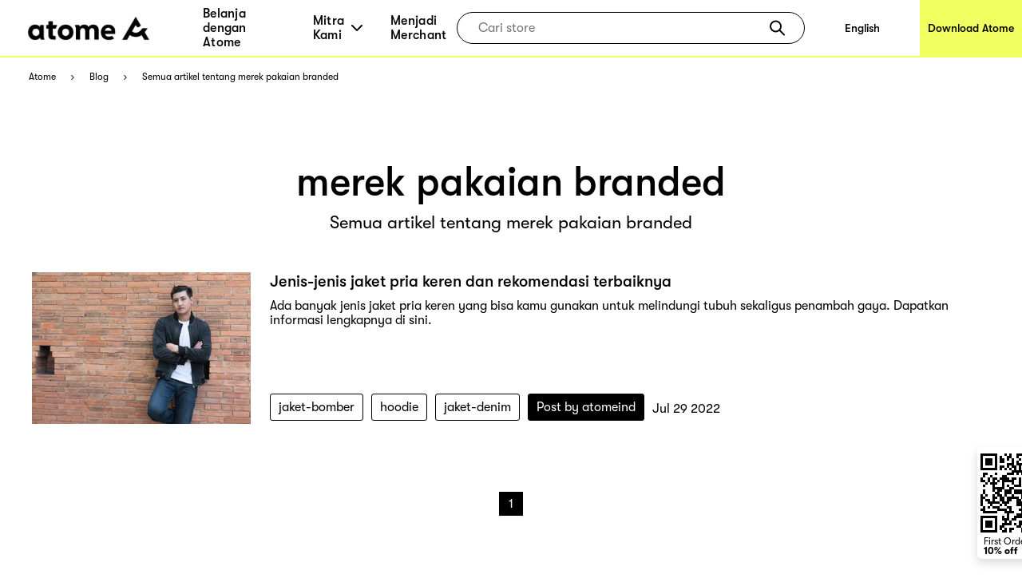

--- FILE ---
content_type: text/html; charset=utf-8
request_url: https://www.atome.id/resource/merek-pakaian-branded/page/1
body_size: 86869
content:
<!DOCTYPE html><html lang="id-id"><head><title>Semua Blog tentang merek pakaian branded - Buy Now Pay Later with Atome App</title><link rel="preload" crossorigin="anonymous" href="/fonts/GT-Walsheim-Pro-Black.woff" as="font" type="font/woff"/><link rel="preload" crossorigin="anonymous" href="/fonts/GT-Walsheim-Pro-Bold.woff" as="font" type="font/woff"/><link rel="preload" crossorigin="anonymous" href="/fonts/GT-Walsheim-Pro-Regular.woff" as="font" type="font/woff"/><link rel="preload" crossorigin="anonymous" href="/fonts/GT-Walsheim-Pro-Medium.woff" as="font" type="font/woff"/><link rel="icon" href="/favicon.ico"/><meta charSet="utf-8"/><meta name="viewport" content="width=device-width, initial-scale=1.0"/><meta name="robots" content="index,follow"/><meta name="googlebot" content="index,follow"/><meta name="description" content="Ini semua blog tentang merek pakaian branded. Anda dapat menemukan tips belanja yang berguna dan jawaban untuk masalah yang Anda pedulikan. Dapatkan kehidupan BNPL Anda dengan Atome sekarang!"/><meta name="twitter:card" content="summary_large_image"/><meta property="og:title" content="Semua Blog tentang merek pakaian branded - Buy Now Pay Later with Atome App"/><meta property="og:description" content="Ini semua blog tentang merek pakaian branded. Anda dapat menemukan tips belanja yang berguna dan jawaban untuk masalah yang Anda pedulikan. Dapatkan kehidupan BNPL Anda dengan Atome sekarang!"/><meta property="og:url" content="https://www.atome.id/resource/merek-pakaian-branded/page/1"/><meta property="og:type" content="website"/><meta property="og:image" content="https://www.atome.id/assets/common/icon-square.png"/><meta property="og:image:alt" content="Semua Blog tentang merek pakaian branded - Buy Now Pay Later with Atome App"/><meta property="og:locale" content="id_ID"/><meta property="og:site_name" content="Atome - Time to own it."/><link rel="canonical" href="https://www.atome.id/resource/merek-pakaian-branded/page/1"/><meta name="next-head-count" content="21"/><link rel="preload" href="/_next/static/css/5faf64b48c451d20.css" as="style"/><link rel="stylesheet" href="/_next/static/css/5faf64b48c451d20.css" data-n-g=""/><noscript data-n-css=""></noscript><script defer="" nomodule="" src="/_next/static/chunks/polyfills-c67a75d1b6f99dc8.js"></script><script src="/_next/static/chunks/webpack-9804806f35dc7a4c.js" defer=""></script><script src="/_next/static/chunks/framework-bbbe68cc498e154b.js" defer=""></script><script src="/_next/static/chunks/main-4d53fb7cf1cbc3b5.js" defer=""></script><script src="/_next/static/chunks/pages/_app-bcc6686504bb99de.js" defer=""></script><script src="/_next/static/chunks/417-1ff7dfe9ceaadfd6.js" defer=""></script><script src="/_next/static/chunks/4581-544d09bafa322657.js" defer=""></script><script src="/_next/static/chunks/9489-e2994867a73a59af.js" defer=""></script><script src="/_next/static/chunks/9968-52e7d8cd391d47d2.js" defer=""></script><script src="/_next/static/chunks/1514-ea4730246302a012.js" defer=""></script><script src="/_next/static/chunks/9064-c7d5802428332f2b.js" defer=""></script><script src="/_next/static/chunks/6216-e81b8b3c9bee2784.js" defer=""></script><script src="/_next/static/chunks/2996-564f5d76d20d7a1e.js" defer=""></script><script src="/_next/static/chunks/6557-cffd34f869bec39a.js" defer=""></script><script src="/_next/static/chunks/1021-afc9d8ac2959fbe7.js" defer=""></script><script src="/_next/static/chunks/pages/resource/%5Btag%5D/page/%5Bpage%5D-8ee04e7b0e6f0dbe.js" defer=""></script><script src="/_next/static/iTdGtWWEUBAXFOnZbgHzw/_buildManifest.js" defer=""></script><script src="/_next/static/iTdGtWWEUBAXFOnZbgHzw/_ssgManifest.js" defer=""></script><style data-styled="" data-styled-version="6.1.1">.eFuAcM.Toastify__toast-container{display:flex;justify-content:center;flex-direction:column;}/*!sc*/
.eFuAcM.Toastify__toast-container .Toastify__toast{max-width:91.46vw;position:relative;background:white;padding:20px;font-size:15px;border-radius:15px;margin:20px auto;width:fit-content;box-shadow:rgba(135,141,156,0.24) 0 20px 70px 0;box-sizing:border-box;}/*!sc*/
.eFuAcM.Toastify__toast-container .Toastify__toast .Toastify__toast-body{color:#141c30;font-weight:500;}/*!sc*/
data-styled.g6[id="sc-8a532912-0"]{content:"eFuAcM,"}/*!sc*/
:root{--device-pixel-ratio:2;}/*!sc*/
.grecaptcha-badge{visibility:hidden;}/*!sc*/
data-styled.g10[id="sc-global-dkfcar1"]{content:"sc-global-dkfcar1,"}/*!sc*/
.fade-in-up{animation:gVxOjk 500ms;}/*!sc*/
.fade-in{animation:iHtkXv 500ms;}/*!sc*/
.slide-in-left{animation:gNRIfK 500ms;}/*!sc*/
.slide-in-right{animation:eGWCfH 500ms;}/*!sc*/
.fade-in-left{animation:unLAY 500ms;}/*!sc*/
.fade-in-right{animation:cNpEex 500ms;}/*!sc*/
.bounce-in-left{animation:bKPoJA 1250ms;}/*!sc*/
.bounce-in-right{animation:cDrjrY 1250ms;}/*!sc*/
data-styled.g11[id="sc-global-kDcgeL1"]{content:"sc-global-kDcgeL1,"}/*!sc*/
.gXvyba .container-popup-mask{background:rgba(0,0,0,0.3);width:100vw!important;height:100vh;left:0px;top:0px;position:fixed;z-index:1000;}/*!sc*/
.gXvyba .dialog-full-popup:not(:last-child){opacity:0;}/*!sc*/
data-styled.g12[id="sc-5b885fcf-0"]{content:"gXvyba,"}/*!sc*/
.fGZyiz{position:relative;}/*!sc*/
.fGZyiz .loc{font-size:18px;line-height:30px;color:#f0ff5f;font-weight:700;}/*!sc*/
.fGZyiz .select{width:246px;height:46px;background:#ffffff;border-radius:10px;margin-top:6px;padding:8px 20px;display:flex;justify-content:space-between;align-items:center;cursor:pointer;}/*!sc*/
@media only screen and (max-width:1000px){.fGZyiz .select{width:220px;}}/*!sc*/
.fGZyiz .select span{font-size:16px;line-height:30px;}/*!sc*/
.fGZyiz .select img{width:14px;height:8px;}/*!sc*/
.fGZyiz .expand{position:absolute;background:#ffffff;width:246px;height:160px;border-radius:10px;overflow:scroll;z-index:100;}/*!sc*/
@media only screen and (max-width:1000px){.fGZyiz .expand{width:220px;}}/*!sc*/
.fGZyiz .expand::-webkit-scrollbar{display:none;}/*!sc*/
.fGZyiz .expand a{width:100%;height:39px;padding:5px 20px;display:flex;align-items:center;cursor:pointer;color:#141c30;}/*!sc*/
.fGZyiz .expand a:hover,.fGZyiz .expand a:visited{color:#141c30;background:#e6e6de;}/*!sc*/
.fGZyiz .social-link{width:246px;display:flex;justify-content:space-between;margin-top:45px;}/*!sc*/
@media only screen and (max-width:1000px){.fGZyiz .social-link{width:220px;}}/*!sc*/
data-styled.g31[id="sc-686dd507-0"]{content:"fGZyiz,"}/*!sc*/
.QqCzb{position:relative;box-shadow:0 0 30px 0 rgba(0,0,0,0.2);}/*!sc*/
.QqCzb .loading{position:absolute;left:0;top:0;width:100%;height:100%;display:flex;align-items:center;justify-content:center;}/*!sc*/
.QqCzb #qr-canvas{width:100px;height:100px;overflow:hidden;}/*!sc*/
data-styled.g35[id="sc-bd57d01e-0"]{content:"QqCzb,"}/*!sc*/
.iizAar{display:flex;flex-direction:column;justify-content:flex-start;align-items:center;padding:10px;padding:0;}/*!sc*/
.iizAar .image-qr{box-shadow:none;}/*!sc*/
.iizAar .download-atome{font-size:11px;line-height:12px;font-weight:700;max-width:110px;padding:0 0px 6px;}/*!sc*/
.iizAar .bottom{max-width:110px;color:#000;font-size:12px;line-height:12px;margin-top:4px;display:inline-block;margin-left:4px;font-weight:400;padding:0 0 2px;}/*!sc*/
data-styled.g37[id="sc-cddd0c5b-0"]{content:"iizAar,"}/*!sc*/
.gRxIgn{display:none;margin-left:auto;height:30px;width:30px;box-sizing:border-box;flex-direction:column;justify-content:center;align-items:flex-end;position:relative;cursor:pointer;}/*!sc*/
@media only screen and (max-width:1000px){.gRxIgn{display:flex;}}/*!sc*/
.gRxIgn .nav-burger-line{position:relative;}/*!sc*/
.gRxIgn .nav-burger-line:after{content:'';position:absolute;height:2px;width:20px;transition:all 0.25s;right:2.5px;background-color:#000;}/*!sc*/
.gRxIgn .nav-burger-line:nth-child(1):after{top:-9px;}/*!sc*/
.gRxIgn .nav-burger-line:nth-child(2):after{top:0px;opacity:1;}/*!sc*/
.gRxIgn .nav-burger-line:nth-child(3):after{top:9px;}/*!sc*/
data-styled.g44[id="sc-3834e301-0"]{content:"gRxIgn,"}/*!sc*/
.iBa-Dct.iBa-Dct{display:flex;align-items:center;justify-content:center;height:36px;width:120px;}/*!sc*/
data-styled.g45[id="sc-ec6be60-0"]{content:"iBa-Dct,"}/*!sc*/
.iVFobo{visibility:hidden;position:absolute;top:70px;left:0px;z-index:1000;width:auto;height:auto;background:white;margin:0;display:flex;flex-direction:row;opacity:0;transform:scale(0.95) translateY(-10px);transition:all 0.2s ease-in-out;}/*!sc*/
@media only screen and (max-width:1000px){.iVFobo{display:none;}}/*!sc*/
data-styled.g49[id="sc-e3da30c5-0"]{content:"iVFobo,"}/*!sc*/
.czTBrM{padding:0;margin:0;margin-left:62px;height:100%;display:flex;list-style:none;flex:1;}/*!sc*/
@media only screen and (max-width:1000px){.czTBrM{display:none;}}/*!sc*/
.czTBrM >li{padding:0;margin:0;transition:all 0.25s;height:100%;cursor:pointer;display:flex;align-items:center;text-decoration:none;position:relative;}/*!sc*/
.czTBrM >li:not(:last-child){margin-right:35px;}/*!sc*/
.czTBrM >li .mouse-area{width:100%;height:100%;display:flex;align-items:center;justify-content:center;}/*!sc*/
.czTBrM >li .nav-arrow-down{margin-left:6px;width:14px;height:8px;}/*!sc*/
.czTBrM >li .menu-item{transition:all 0.2s ease-in-out;font-weight:500;text-decoration:none;font-family:inherit;font-size:16px;color:black;letter-spacing:0.26px;}/*!sc*/
.czTBrM >li .menu-item:hover{text-shadow:3px 3px 0 #f0ff5f;}/*!sc*/
data-styled.g52[id="sc-61c253be-0"]{content:"czTBrM,"}/*!sc*/
.lfgDaC{padding:10px;margin:0;list-style:none;}/*!sc*/
.lfgDaC >li{padding:0;margin:10px;transition:all 0.25s;cursor:pointer;display:flex;align-items:center;text-decoration:none;position:relative;width:max-content;min-width:80px;line-height:1.6em;}/*!sc*/
.lfgDaC >li:first-child{margin-top:0;}/*!sc*/
.lfgDaC >li:last-child{margin-bottom:0;}/*!sc*/
.lfgDaC >li .menu-item{transition:all 0.2s ease-in-out;font-weight:500;text-decoration:none;font-family:inherit;font-size:16px;color:black;letter-spacing:0.26px;text-shadow:none;}/*!sc*/
.lfgDaC >li .menu-item:hover{text-shadow:3px 3px 0 #f0ff5f;}/*!sc*/
data-styled.g53[id="sc-61c253be-1"]{content:"lfgDaC,"}/*!sc*/
.bJJUsD{padding:0 30px;position:fixed;background:white;height:73px;width:100%;z-index:999;top:0;left:0;border-bottom:solid 2px #f0ff5f;transition:all 0.25s;box-sizing:border-box;display:flex;align-items:center;justify-content:flex-start;height:72px;}/*!sc*/
@keyframes fadeInNav{from{opacity:0;transform:translateY(-6px);}to{opacity:1;transform:translateY(0);}}/*!sc*/
.bJJUsD .marquee{position:absolute;left:0;top:73px;width:100%;line-height:25px;font-size:15px;background-color:rgba(0,0,0,0.8);color:white;white-space:nowrap;overflow:hidden;box-sizing:border-box;}/*!sc*/
.bJJUsD .marquee p{display:inline-block;padding-left:100%;animation:marquee 30s linear infinite;}/*!sc*/
@media only screen and (max-width:1000px){.bJJUsD .marquee p{animation:marquee 15s linear infinite;}}/*!sc*/
@keyframes marquee{0%{transform:translate(0,0);}100%{transform:translate(-100%,0);}}/*!sc*/
.bJJUsD a{display:block;text-decoration:none;color:black;}/*!sc*/
.bJJUsD .campaign,.bJJUsD .nav-download{height:100%;display:flex;justify-content:center;align-items:center;font-weight:500;font-size:14px;color:black;transition:all 0.2s ease-in-out;}/*!sc*/
@media only screen and (max-width:1000px){.bJJUsD .campaign,.bJJUsD .nav-download{display:none;}}/*!sc*/
.bJJUsD .campaign{margin-left:auto;width:144px;background:white;}/*!sc*/
.bJJUsD .campaign:hover{text-shadow:3px 3px 0 #f0ff5f;}/*!sc*/
.bJJUsD .nav-download{margin-left:auto;margin-right:-30px;padding-left:10px;padding-right:10px;background:#f0ff5f;}/*!sc*/
.bJJUsD .nav-download:hover{background:black;color:#f0ff5f;}/*!sc*/
.bJJUsD .right-search-pc{height:100%;display:flex;justify-content:center;align-items:center;}/*!sc*/
.bJJUsD .right-mobile{position:static;margin-left:auto;display:flex;justify-content:center;align-items:flex-end;height:100%;}/*!sc*/
.bJJUsD .right-mobile .right-search-icon-mobile{height:100%;margin-right:16px;}/*!sc*/
.bJJUsD .mobile-nav-search{display:flex;justify-content:flex-start;align-items:center;width:100%;animation:fadeInNav 0.2s ease;}/*!sc*/
.bJJUsD .mobile-nav-search .back-icon{width:13px;height:22px;margin-right:14px;}/*!sc*/
.bJJUsD .mobile-nav-search .back-icon img{font-weight:700;}/*!sc*/
.bJJUsD .mobile-nav-search .right-search-mobile{width:90%;}/*!sc*/
.bJJUsD .mobile-nav-default{animation:fadeInNav 0.2s ease;display:flex;align-items:center;width:100%;}/*!sc*/
data-styled.g55[id="sc-baa21d73-0"]{content:"bJJUsD,"}/*!sc*/
.gwWeVH{width:1200px;margin:0 auto;}/*!sc*/
.gwWeVH .qrcode-tag{position:fixed;margin-left:74rem;top:560px;z-index:2;padding:8px 2px 2px 4px;background-color:#fff;border-radius:5px;box-shadow:0px 5px 12px 0px #00000026;z-index:100000;}/*!sc*/
@media only screen and (max-width:1000px){.gwWeVH{display:none;}}/*!sc*/
data-styled.g62[id="sc-1625afc2-1"]{content:"gwWeVH,"}/*!sc*/
@media only screen and (min-width:1000px){.htPhit{max-width:1440px;background:#3e3e3e;margin:0 auto;}.htPhit .links-part{padding:57px 80px 80px 80px;}.htPhit .links-part .links{display:flex;justify-content:flex-start;}.htPhit .links-part .links .link-right{display:flex;justify-content:space-between;}.htPhit .links-part .links .location{margin-right:213px;}.htPhit .links-part .links .link{display:flex;justify-content:space-around;}.htPhit .links-part .links .link .title{font-size:18px;font-weight:700;line-height:30px;color:#f0ff5f;margin-bottom:15px;}.htPhit .links-part .links ol{min-width:142px;display:block;list-style:none;margin:0;padding:0;}.htPhit .links-part .links ol:not(:last-child){margin-right:60px;}.htPhit .links-part .links ol li,.htPhit .links-part .links ol li>a{padding:0;margin:0;font-family:GTWalsheimPro;font-size:18px;font-weight:500;line-height:1.67;letter-spacing:normal;color:#ffffff;}.htPhit .links-part .links p,.htPhit .links-part .links p>a{margin-left:80px;font-family:GTWalsheimPro;font-size:18px;font-weight:500;line-height:1.67;color:#f0ff5f;}.htPhit .links-part .links p{font-weight:700;}.htPhit .links-part .links p>a{margin-left:0px;color:#fff;}.htPhit .links-part .links .email{color:#fff;}.htPhit .downloads{padding:34px 60px 45px 80px;background:#000000;display:flex;justify-content:flex-start;align-items:center!important;}.htPhit .downloads .filler{height:10px;}.htPhit .downloads .left{flex:1;}.htPhit .downloads .left .link-list{display:flex;}.htPhit .downloads .left .link-list .download-link{display:block;width:70px;height:24px;margin-bottom:5px;margin-right:16px;position:relative;}.htPhit .downloads .left .link-list .download-link:last-child{margin-bottom:0px;margin-right:0px;}.htPhit .downloads .left .link-list .download-link img{width:100%;height:100%;object-fit:contain;}.htPhit .downloads .left .link-list .download-link .qr-code{position:absolute;top:40px;left:30px;z-index:9;border-radius:8px;overflow:hidden;background-color:#fff;display:none;}.htPhit .downloads .left .link-list .download-link:hover .qr-code{display:block;}.htPhit .downloads .left .link-list .download-link-msi{width:111px;height:35px;margin-right:4px;}.htPhit .downloads .right-out{flex:2;display:flex;}.htPhit .downloads .all-right{color:#fff;font-size:14px;font-weight:700;line-height:14px;margin-top:61px;}.htPhit .downloads .all-right-trustmark{font-size:12px;margin-top:41px;}.htPhit .downloads .all-right-trustmark .turstmark{display:flex;font-family:GTWalsheimPro;font-size:13px;font-weight:400;line-height:14px;margin-bottom:8px;}.htPhit .downloads .all-right-trustmark .turstmark img{margin-right:4px;width:15px;height:15px;}.htPhit .downloads .all-right-out{margin-top:0px;}.htPhit .downloads .right{color:#ffffff;display:flex;flex:1;flex-direction:column;justify-content:space-between;}.htPhit .downloads .right .title{font-size:12px;line-height:14px;font-weight:700;opacity:0.5;margin-bottom:4px;}.htPhit .downloads .right .title.large{font-size:14px;margin-bottom:10px;}.htPhit .downloads .right .detail{font-size:14px;font-weight:400;line-height:17px;max-width:80%;}.htPhit .downloads .right .tips{font-family:GTWalsheimPro;font-size:10px;font-style:italic;font-weight:300;line-height:11px;color:#ffffff80;opacity:0.5;}.htPhit .downloads .right-detail1,.htPhit .downloads .right-detail2{margin-right:60px;color:#ffffff;display:flex;flex-direction:column;justify-content:space-between;min-height:107px;}.htPhit .downloads .right-detail1 .top,.htPhit .downloads .right-detail2 .top{margin-bottom:20px;}.htPhit .downloads .right-detail1 .item,.htPhit .downloads .right-detail2 .item{display:flex;flex-direction:column;justify-content:space-between;margin-bottom:20px;}.htPhit .downloads .right-detail1 .item:last-child,.htPhit .downloads .right-detail2 .item:last-child{margin-bottom:0px;}.htPhit .downloads .right-detail1 span,.htPhit .downloads .right-detail2 span{display:inline-block;min-width:279px;font-weight:500;font-size:12px;line-height:17px;color:#ffffff;opacity:0.5;margin-bottom:4px;}.htPhit .downloads .right-detail1 p,.htPhit .downloads .right-detail2 p{min-width:279px;margin-bottom:20px;font-weight:400;font-size:14px;line-height:17px;}.htPhit .downloads .right-detail1 p:last-child,.htPhit .downloads .right-detail2 p:last-child{margin-bottom:0px;}.htPhit .downloads .right-detail1{max-width:323px;}.htPhit .downloads .right-detail1-1{margin-left:-120px;max-width:100px;}.htPhit .downloads .right-detail2{margin-right:0px;}.htPhit .downloads .right-detail-th{font-family:GTWalsheimPro;font-weight:700;font-size:12px;line-height:14px;}.htPhit .downloads .my-all-right{margin-top:0px;}.htPhit .downloads .right-out-my{display:flex;justify-content:space-between;}.htPhit .downloads .right-out-my .right-detail2-my{min-height:0px;margin-left:160px;}.htPhit .downloads-my{align-items:flex-start!important;}}/*!sc*/
@media only screen and (max-width:1000px){.htPhit{background:#3e3e3e;}.htPhit .links{padding:35px 55px 20px 55px;}.htPhit .links .link{padding-top:21px;}.htPhit .links .link .title{font-size:18px;font-weight:700;line-height:30px;color:#f0ff5f;margin-bottom:10px;margin-top:24px;}.htPhit .links ol{display:block;list-style:none;margin:0;padding:0;}.htPhit .links ol:first-child{margin-top:0px;}.htPhit .links ol li,.htPhit .links ol li>a{padding:0;margin:0;font-family:GTWalsheimPro;font-size:18px;font-weight:500;line-height:30px;letter-spacing:normal;color:#ffffff;}.htPhit .links p,.htPhit .links p>a{margin:0;margin-top:40px;font-family:GTWalsheimPro;font-size:18px;font-weight:500;line-height:1.67;color:#f0ff5f;}.htPhit .links p{font-weight:700;line-height:normal;}.htPhit .links .email{color:#fff;}.htPhit .downloads{display:flex;padding-top:40px;}.htPhit .downloads .full-width{width:100%;}.htPhit .downloads .get-the-app{padding:0px 55px 60px 55px;}.htPhit .downloads .download-link{display:block;width:143px;height:50px;margin-right:6px;position:relative;}.htPhit .downloads .download-link img{width:100%;height:100%;object-fit:contain;}.htPhit .downloads .download-link .qr-code{display:none;position:absolute;top:40px;left:30px;z-index:9;border-radius:8px;overflow:hidden;background-color:#fff;opacity:0;}.htPhit .downloads .download-link:hover .qr-code{opacity:1;}.htPhit .downloads .right{padding:60px 55px;padding-bottom:0;background:#000;width:100%;color:#ffffff;}.htPhit .downloads .right .top{margin-bottom:20px;}.htPhit .downloads .right .title{font-size:12px;line-height:14px;font-weight:700;opacity:0.5;margin-bottom:4px;}.htPhit .downloads .right .title.large{font-size:14px;margin-bottom:10px;}.htPhit .downloads .right .detail{font-size:14px;font-weight:400;line-height:18px;max-width:250px;}.htPhit .downloads .right .tips{margin-top:25px;font-family:GTWalsheimPro;font-size:10px;font-style:italic;font-weight:300;line-height:11px;color:#ffffff80;opacity:0.5;}.htPhit .downloads .right .all-right{font-size:14px;font-weight:700;line-height:18px;}.htPhit .downloads .right .all-right-trustmark .turstmark{display:flex;font-family:GTWalsheimPro;font-size:15px;font-weight:400;line-height:17px;padding-bottom:8px;}.htPhit .downloads .right .all-right-trustmark .turstmark img{margin-right:5px;}.htPhit .downloads .right-all-right{padding-top:45px;padding-bottom:45px;}.htPhit .downloads .right-detail{padding:60px 55px 0;background:#000;width:100%;color:#ffffff;}.htPhit .downloads .right-detail .item{margin-bottom:20px;}.htPhit .downloads .right-detail .item:last-child{margin-bottom:0px;}.htPhit .downloads .right-detail p{margin-bottom:14px;}.htPhit .downloads .right-detail p:last-child{margin-bottom:0px;}.htPhit .downloads .right-detail span{display:inline-block;width:100%;font-weight:400;font-size:13px;line-height:14px;color:#ffffff;opacity:0.5;margin-bottom:4px;}.htPhit .downloads .right-detail-th{font-family:GTWalsheimPro;font-weight:700;font-size:14px;line-height:18px;}}/*!sc*/
data-styled.g67[id="sc-af7ea3a0-0"]{content:"htPhit,"}/*!sc*/
@keyframes gVxOjk{from{opacity:0;transform:translate3d(0, 50px, 0);}to{opacity:1;transform:none;}}/*!sc*/
data-styled.g76[id="sc-keyframes-gVxOjk"]{content:"gVxOjk,"}/*!sc*/
@keyframes iHtkXv{from{opacity:0;}to{opacity:1;}}/*!sc*/
data-styled.g77[id="sc-keyframes-iHtkXv"]{content:"iHtkXv,"}/*!sc*/
@keyframes gNRIfK{from{transform:translate3d(-100%, 0, 0);visibility:visible;}to{transform:translate3d(0, 0, 0);}}/*!sc*/
data-styled.g78[id="sc-keyframes-gNRIfK"]{content:"gNRIfK,"}/*!sc*/
@keyframes eGWCfH{from{transform:translate3d(100%, 0, 0);visibility:visible;}to{transform:translate3d(0, 0, 0);}}/*!sc*/
data-styled.g79[id="sc-keyframes-eGWCfH"]{content:"eGWCfH,"}/*!sc*/
@keyframes unLAY{from{opacity:0;transform:translate3d(-100%, 0, 0);}to{opacity:1;transform:none;}}/*!sc*/
data-styled.g80[id="sc-keyframes-unLAY"]{content:"unLAY,"}/*!sc*/
@keyframes cNpEex{from{opacity:0;transform:translate3d(100%, 0, 0);}to{opacity:1;transform:none;}}/*!sc*/
data-styled.g81[id="sc-keyframes-cNpEex"]{content:"cNpEex,"}/*!sc*/
@keyframes bKPoJA{from{animation-timing-function:cubic-bezier(0.215, 0.61, 0.355, 1);}0%{opacity:0;transform:translate3d(-3000px, 0, 0);}60%{animation-timing-function:cubic-bezier(0.215, 0.61, 0.355, 1);opacity:1;transform:translate3d(25px, 0, 0);}75%{animation-timing-function:cubic-bezier(0.215, 0.61, 0.355, 1);transform:translate3d(-10px, 0, 0);}90%{animation-timing-function:cubic-bezier(0.215, 0.61, 0.355, 1);transform:translate3d(5px, 0, 0);}to{animation-timing-function:cubic-bezier(0.215, 0.61, 0.355, 1);transform:none;}}/*!sc*/
data-styled.g82[id="sc-keyframes-bKPoJA"]{content:"bKPoJA,"}/*!sc*/
@keyframes cDrjrY{from{animation-timing-function:cubic-bezier(0.215, 0.61, 0.355, 1);}0%{opacity:0;transform:translate3d(3000px, 0, 0);}60%{animation-timing-function:cubic-bezier(0.215, 0.61, 0.355, 1);opacity:1;transform:translate3d(-25px, 0, 0);}75%{animation-timing-function:cubic-bezier(0.215, 0.61, 0.355, 1);transform:translate3d(10px, 0, 0);}90%{animation-timing-function:cubic-bezier(0.215, 0.61, 0.355, 1);transform:translate3d(-5px, 0, 0);}to{animation-timing-function:cubic-bezier(0.215, 0.61, 0.355, 1);transform:none;}}/*!sc*/
data-styled.g83[id="sc-keyframes-cDrjrY"]{content:"cDrjrY,"}/*!sc*/
.ckNMsX{display:flex;width:100%;margin:0;padding:0;list-style:none;justify-content:center;}/*!sc*/
.ckNMsX li{user-select:none;display:block;height:30px;padding:0 12px;margin:5px;box-shadow:0 5px 5px rgb(0 0 0 / 2%);line-height:30px;text-align:center;}/*!sc*/
.ckNMsX li *{color:black;}/*!sc*/
.ckNMsX li[aria-current='true']{background:black;}/*!sc*/
.ckNMsX li[aria-current='true'] *{color:white;}/*!sc*/
data-styled.g84[id="sc-a1bb0ab2-0"]{content:"ckNMsX,"}/*!sc*/
.heZuRg{display:flex;margin-bottom:40px;}/*!sc*/
.heZuRg h1,.heZuRg h2,.heZuRg h3{margin:0;padding:0;text-decoration:none;font-weight:normal;font-size:100%;display:inline-block;}/*!sc*/
.heZuRg .blog-left{width:274px;flex:0 0 274px;margin-right:24px;height:190px;}/*!sc*/
.heZuRg .blog-left .lazyload-wrapper{line-height:190px;height:190px;position:relative;}/*!sc*/
.heZuRg .blog-left .img{width:100%;height:auto;display:block;object-fit:cover;cursor:pointer;position:absolute;top:50%;transform:translate(0%,-50%);}/*!sc*/
.heZuRg .blog-right{display:flex;flex-direction:column;justify-content:space-between;}/*!sc*/
.heZuRg .blog-right .top .title{font-size:20px;font-family:GTWalsheimPro;font-weight:500;line-height:23px;margin-bottom:10px;cursor:pointer;color:#000;}/*!sc*/
.heZuRg .blog-right .top a{color:#000;}/*!sc*/
.heZuRg .blog-right .bottom{display:flex;align-items:center;}/*!sc*/
.heZuRg .blog-right .bottom .bottom-right{cursor:pointer;}/*!sc*/
.heZuRg .blog-right .bottom .bottom-right .tag-item{display:inline-block;margin-right:10px;border:1px solid #000;padding:7px 10px;border-radius:3px;max-width:180px;text-overflow:ellipsis;overflow:hidden;white-space:nowrap;color:#000;}/*!sc*/
.heZuRg .blog-right .bottom .bottom-right .tag-item-author{color:#fff;background:#000;max-width:180px;text-overflow:ellipsis;overflow:hidden;white-space:nowrap;}/*!sc*/
data-styled.g85[id="sc-bb33cd89-0"]{content:"heZuRg,"}/*!sc*/
.kqdhRQ{max-width:1200px;margin:0 auto;}/*!sc*/
@media only screen and (max-width:1000px){.kqdhRQ{width:100%;margin:0 auto;margin-top:55px;padding:0 20px;}}/*!sc*/
.kqdhRQ .blog-items{margin-top:50px;}/*!sc*/
@media only screen and (max-width:1000px){.kqdhRQ .blog-items{margin-top:47px;width:100%;}}/*!sc*/
.kqdhRQ .blog-pagination{margin-bottom:20px;}/*!sc*/
@media only screen and (min-width:1000px){.kqdhRQ .blog-pagination{margin-bottom:100px;margin-top:80px;}}/*!sc*/
.kqdhRQ .no-data{width:100%;margin:0 auto;text-align:center;margin-bottom:80px;font-size:30px;}/*!sc*/
data-styled.g86[id="sc-102a43dd-0"]{content:"kqdhRQ,"}/*!sc*/
.dRQzVF{width:1100px;margin:0 auto;text-align:center;padding:0;padding-top:80px;}/*!sc*/
.dRQzVF h1,.dRQzVF h2,.dRQzVF h3{margin:0;padding:0;text-decoration:none;font-weight:normal;font-size:100%;display:inline-block;}/*!sc*/
@media only screen and (max-width:1000px){.dRQzVF{width:100vw;padding:0 55px;padding-top:90px;}}/*!sc*/
.dRQzVF .title{font-weight:500;font-size:50px;line-height:57px;text-align:center;color:#000000;margin-bottom:10px;}/*!sc*/
@media only screen and (max-width:1000px){.dRQzVF .title{font-weight:500;font-size:36px;line-height:44px;}}/*!sc*/
.dRQzVF .sub-title{margin-bottom:40px;font-size:22px;}/*!sc*/
@media only screen and (max-width:1000px){.dRQzVF .sub-title{font-style:normal;font-weight:500;font-size:22px;line-height:33px;}}/*!sc*/
data-styled.g87[id="sc-f40f1c9c-0"]{content:"dRQzVF,"}/*!sc*/
.cIPZBM{margin-top:74px;}/*!sc*/
@media only screen and (max-width:1000px){.cIPZBM{display:none;}}/*!sc*/
.cIPZBM .breadcrumb{padding:0 36px;margin:0;height:45px;display:flex;align-items:center;background-color:#fff;list-style-type:none;}/*!sc*/
.cIPZBM .breadcrumb .breadcrumb-item{display:flex;align-items:center;font-size:12px;}/*!sc*/
.cIPZBM .breadcrumb .breadcrumb-item img{height:6px;width:10px;margin:0 16px;}/*!sc*/
.cIPZBM .breadcrumb .breadcrumb-item a{color:#000000;}/*!sc*/
data-styled.g88[id="sc-f40f1c9c-1"]{content:"cIPZBM,"}/*!sc*/
</style></head><body><div id="__next"><nav class="sc-baa21d73-0 bJJUsD"><a style="width:162px" class="sc-ec6be60-0 iBa-Dct" href="/"><img alt="Atome | Buy Now Pay Later Indonesia" loading="lazy" width="162" height="36" decoding="async" data-nimg="1" style="color:transparent" src="/logo-msi.svg"/></a><ol class="sc-61c253be-0 czTBrM"><li><a class="menu-item" href="/paylater-stores">Belanja dengan Atome</a></li><li><div class="mouse-area"><div class="menu-item">Mitra Kami</div><img width="14px" height="8px" alt="Tentang kami" class="nav-arrow-down" src="/assets/common/top-navigation/arrow-down.svg"/></div><div class="sc-e3da30c5-0 iVFobo"><ol class="sc-61c253be-1 lfgDaC"><li><a class="menu-item" href="/atome-card">Atome Card</a></li><li><a class="menu-item" href="/how-it-works">Atome PayLater</a></li></ol></div></li><li><a class="menu-item" href="/become-a-merchant">Menjadi Merchant</a></li></ol><div class="right-search-pc"></div><a class="campaign" href="/en-id/resource/merek-pakaian-branded/page/1">English</a><a class="nav-download" href="/get-the-app">Download Atome</a><div class="sc-3834e301-0 gRxIgn nav-burger"><div class="nav-burger-line"></div><div class="nav-burger-line"></div><div class="nav-burger-line"></div></div></nav><nav class="sc-f40f1c9c-1 cIPZBM"><ul class="breadcrumb"><li class="breadcrumb-item"><a href="/">Atome</a><img src="/assets/common/arrow-right-icon.svg" alt="arrow right"/></li><li class="breadcrumb-item"><a href="/blog">Blog</a><img src="/assets/common/arrow-right-icon.svg" alt="arrow right"/></li><li class="breadcrumb-item"><span>Semua artikel tentang merek pakaian branded</span></li></ul></nav><ul class="sc-f40f1c9c-0 dRQzVF"><h1 class="title">merek pakaian branded</h1><div class="sub-title">Semua artikel tentang merek pakaian branded</div></ul><div class="sc-102a43dd-0 kqdhRQ"><div class="blog-items"><div class="sc-bb33cd89-0 heZuRg"><div class="blog-left"><a href="/blog/jenis-jenis-jaket-pria-keren-dan-rekomendasi-terbaiknya"><img alt="Jenis-jenis jaket pria keren dan rekomendasi terbaiknya" loading="lazy" width="274" height="190" decoding="async" data-nimg="1" style="color:transparent;object-fit:cover;cursor:pointer" srcSet="/_next/image?url=https%3A%2F%2Fblog.atome.id%2Fwp-content%2Fuploads%2F2022%2F07%2FJenis-jenis-jaket-pria-keren-dan-rekomendasi-terbaiknya.jpg&amp;w=384&amp;q=75 1x, /_next/image?url=https%3A%2F%2Fblog.atome.id%2Fwp-content%2Fuploads%2F2022%2F07%2FJenis-jenis-jaket-pria-keren-dan-rekomendasi-terbaiknya.jpg&amp;w=640&amp;q=75 2x" src="/_next/image?url=https%3A%2F%2Fblog.atome.id%2Fwp-content%2Fuploads%2F2022%2F07%2FJenis-jenis-jaket-pria-keren-dan-rekomendasi-terbaiknya.jpg&amp;w=640&amp;q=75"/></a></div><div class="blog-right"><div class="top"><h2 class="title"><a href="/blog/jenis-jenis-jaket-pria-keren-dan-rekomendasi-terbaiknya">Jenis-jenis jaket pria keren dan rekomendasi terbaiknya</a></h2><h3 class="desc">Ada banyak jenis jaket pria keren yang bisa kamu gunakan untuk melindungi tubuh sekaligus penambah gaya. Dapatkan informasi lengkapnya di sini.</h3></div><div class="bottom"><div class="bottom-right"><div class="tags"><a class="tag-item" href="/resource/jaket-bomber/page/1">jaket-bomber</a><a class="tag-item" href="/resource/hoodie/page/1">hoodie</a><a class="tag-item" href="/resource/jaket-denim/page/1">jaket-denim</a><a class="tag-item tag-item-author" href="/authors/atomeind/1">Post by <!-- -->atomeind</a></div></div><div class="bottom-left">Jul 29 2022</div></div></div></div></div><ul class="sc-a1bb0ab2-0 ckNMsX blog-pagination"><li aria-current="true"><a href="/resource/merek-pakaian-branded/page/1">1</a></li></ul></div><div><div class="sc-1625afc2-1 gwWeVH"><div class="qrcode-tag"><div class="sc-cddd0c5b-0 iizAar"><div class="sc-bd57d01e-0 QqCzb image-qr"><div id="qr-canvas"></div></div><div class="download-atome bottom">First Order up to <b>10% off</b></div></div></div></div></div><div><div style="width:100%;background:#3e3e3e"><footer class="sc-af7ea3a0-0 htPhit"><section class="links-part"><div class="links"><div class="location"><section class="sc-686dd507-0 fGZyiz"><div class="social-link"><a rel="noopener noreferrer nofollow noindex" target="_blank" href="https://www.linkedin.com/company/atomesg"><div class="lazyload-wrapper "><div class="lazyload-placeholder"></div></div></a><a rel="noopener noreferrer nofollow noindex" target="_blank" href="https://www.instagram.com/atome.id/"><div class="lazyload-wrapper "><div class="lazyload-placeholder"></div></div></a><a rel="noopener noreferrer nofollow noindex" target="_blank" href="https://www.facebook.com/atome.id/"><div class="lazyload-wrapper "><div class="lazyload-placeholder"></div></div></a><a rel="noopener noreferrer nofollow noindex" target="_blank" href="https://www.youtube.com/channel/UCBixTDpOgtHj9l9Lo2to0fA"><div class="lazyload-wrapper "><div class="lazyload-placeholder"></div></div></a></div></section></div><div class="link"><ol><div class="title">Tentang Atome</div><li><a target="_self" href="/our-story">Cerita Kami</a></li><li><a target="_self" href="/paylater-stores">Merchant Kami</a></li><li><a target="_self" href="https://help.atome.id/hc/id-id">Pusat Bantuan</a></li></ol><ol><div class="title">Kebijakan Pengguna</div><li><a rel="nofollow" target="_self" href="/terms-of-service-msi">Ketentuan Layanan</a></li><li><a rel="nofollow" target="_self" href="/privacy-policy-msi">Kebijakan Privasi</a></li><li><a rel="nofollow" target="_self" href="/security-policy-msi">Kebijakan SMKI</a></li></ol></div><p class="email-out">Untuk customer<br/><a class="email" href="/cdn-cgi/l/email-protection#4e3d3b3e3e213c3a0e2f3a21232b60272a"><span class="__cf_email__" data-cfemail="6a191f1a1a05181e2a0b1e05070f44030e">[email&#160;protected]</span></a><br/><br/>Untuk merchant<br/><a class="email" href="/cdn-cgi/l/email-protection#39545c4b5a5158574d79584d56545c17505d"><span class="__cf_email__" data-cfemail="81ece4f3e2e9e0eff5c1e0f5eeece4afe8e5">[email&#160;protected]</span></a></p></div></section></footer></div><div style="width:100%;background:#000;margin-top:-1px"><footer class="sc-af7ea3a0-0 htPhit"><section class="downloads"><div class="left"><div class="filler"></div><div class="link-list"></div><div class="all-right">Copyright 2025 Atome. All rights reserved.</div></div><div class="right-out"><div class="right right-detail1"><div class="detail">PT Mega Shopintar Indonesia Jakarta</div></div><div class="right right-detail2"><div class="item"><span></span><p>Layanan Pengaduan Konsumen<br>
                Email: <a href="/cdn-cgi/l/email-protection" class="__cf_email__" data-cfemail="ccbfb9bcbca3beb88cadb8a3a1a9e2a5a8">[email&#160;protected]</a><br>
                No Telp: 021-30095488<br>
                <br>
                Direktorat Jenderal Perlindungan Konsumen dan Tertib Niaga<br>
                Kementerian Perdagangan Republik Indonesia<br>
                Whatsapp Ditjen PKTN: 0853 1111 1010</p></div></div></div></section></footer></div></div><div class="Toastify"></div><div id="DialogFullPopupContainer" class="sc-5b885fcf-0 gXvyba"></div></div><script data-cfasync="false" src="/cdn-cgi/scripts/5c5dd728/cloudflare-static/email-decode.min.js"></script><script id="__NEXT_DATA__" type="application/json">{"props":{"hasError":false,"contextContainer":{"headers":{"x-request-id":"97e26ee5eaef0306de7e112a67445f37","x-real-ip":"40.77.167.73","x-forwarded-for":"40.77.167.73","x-forwarded-host":"www.atome.id","x-forwarded-port":"443","x-forwarded-proto":"https","x-forwarded-scheme":"https","x-scheme":"https","x-original-forwarded-for":"40.77.167.73","cf-ray":"9bf8d28eebb1f24a-IAD","from":"bingbot(at)microsoft.com","cdn-loop":"cloudflare; loops=1","accept-encoding":"gzip, br","accept":"*/*","user-agent":"Mozilla/5.0 AppleWebKit/537.36 (KHTML, like Gecko; compatible; bingbot/2.0; +http://www.bing.com/bingbot.htm) Chrome/116.0.1938.76 Safari/537.36","cf-ipcountry":"US","cf-visitor":"{\"scheme\":\"https\"}","cf-connecting-ip":"40.77.167.73","cookie":{}},"merchantData":[{"id":"C68b7c278263bbb000198015b","reference":"allstores","title":"All Stores","type":"HORIZONTAL_LIST","actionText":"See All","topContents":["I21A0012","I21A0016","I21A0020","I21A0022","I21A0023","I21A0024","I21A0025","I21A0026","I21A0027","I21A0028","I21A0030","I21A0032","I21A0034","I21A0035","I21A0039","I21A0041","I21A0042","I21A0043","I21A0044","I21A0045","I21A0046","I21A0048","I21A0051","I21A0052","I21A0053","I21A0054","I21A0055","I21A0056","I21A0058","I21A0060","I21A0061","I21A0062","I21A0064","I21A0065","I21A0066","I21A0067","I21A0069","I21A0070","I21A0072","I21A0073","I21A0076","I21A0078","I21A0080","I21A0081","I21A0082","I21A0083","I21A0089","I21B0095","I21B0106","I21B0130","I21B0132","I21B0134","I21C0136","I21C0137","I21C0141","I21C0143","I21C0144","I21C0146","I21C0147","I21C0148","I21C0150","I21C0151","I21C0155","I21C0156","I21C0157","I21C0159","I21C0160","I21C0162","I21C0163","I21C0167","I21C0168","I21C0169","I21C0170","I21C0175","I21C0176","I21C0178","I21C0180","I21C0181","I21D0183","I21D0184","I21D0185","I21D0186","I21D0187","I21D0188","I21D0189","I21D0190","I21D0192","I21D0193","I21D0194","I21D0195","I21D0203","I21D0204","I21D0205","I21D0208","I21D0211","I21D0212","I21D0214","I21E0001","I21E0002","I21E0003","I21E0007","I21E0008","I21E0009","I21E0010","I21E0011","I21E0012","I21E0017","I21E0019","I21E0020","I21E0021","I21E0022","I21E0025","I21E0026","I21E0027","I21E0028","I21F0001","I21F0002","I21F0003","I21F0004","I21F0007","I21F0008","I21F0014","I21F0015","I21F0016","I21F0017","I21F0018","I21F0019","I21F0020","I21F0021","I21G0002","I21G0004","I21G0005","I21G0006","I21G0007","I21G0009","I21G0012","I21G0013","I21G0014","I21G0015","I21G0016","I21G0017","I21G0023","I21G0024","I21H0002","I21H0003","I21H0006","I21H0009","I21H0010","I21H0011","I21H0043","I21J0001","I21J0002","I21J0005","I21J0007","I21J0013","I21J0020","I21J0021","I21J0023","I21J0024","I21K0001","I21K0002","I21K0003","I21K0007","I21K0008","I21K0009","I21K0013","I21K0014","I21K0017","I21K0029","I21K0031","I21K0035","I21M0001","I21M0004","I21M0005","I21M0006","I21M0008","I21M0010","I21M0011","I21M0013","I21M0014","I21M0022","I21M0028","I21M0029","I21M0030","I21N0005","I21N0012","I21N0016","I21N0022","I22B0006","I22B0007","I22B0008","I22B0012","I22C0006","I22C0007","I22C0008","I22C0010","I22C0011","I22C0019","I22C0024","I22C0026","I22C0031","I22C0032","I22C0037","I22D0004","I22D0039","I22F0086","I22H0028","I22J0010","I22M0020","I22N0002","I22N0005","I22N0009","I22N0015","I22N0018","I22N0020","I22N0021","I22N0022","I22N0024","I23A0003","I23A0004","I23A0010","I23A0012","I23A0013","I23A0014","I23A0016","I23A0017","I23A0021","I23A0022","I23A0023","I23A0024","I23A0025","I23B0006","I23B0014","I23B0016","I23B0017","I23B0019","I23B0021","I23B0029","I23B0030","I23C0001","I23C0003","I23C0008","I23C0010","I23C0014","I25H0001","I25H0002"],"merchantBrands":[{"id":"I21A0012","displayName":"Osbond Gym","webDescription":"Osbond Gym was founded in 2012, a local brand that is committed to being a provider of the most complete, best fitness and fitness services, at a price that can be reached by all Indonesians. One stop body needs. Where in one place, members will be able to experience international quality fitness facilities supported by a variety of professional services, from experienced trainers, to information about nutritional intake and supplements that are suitable for your body, we provide it all in one.","level3Categories":[1098,1099,1100],"opsStatus":"ENABLED","imagePath":"photos/2021/4/5/aaclub-1617597560059-909c430a69f545de.png","logoPath":"photos/2021/4/5/aaclub-1617597446178-8a207dc7de784cda.png","coverLogoPath":"photos/2021/4/5/aaclub-1617597448754-a89ab0953fba4816.png","tag":"","coverLogoUrl":"https://cdn.atome.id/photos/2021/4/5/aaclub-1617597448754-a89ab0953fba4816.png?Expires=1768953600\u0026OSSAccessKeyId=LTAI5tNfh2zVD9jgwzHLq2b7\u0026Signature=6mhCfaDMOH5SU6TVuwH6epA3iOY%3D","reference":"Osbond+Gym","slug":"osbond-gym","hasOnlineMerchant":false,"channelType":"REGULAR_MERCHANT","hasSku":false,"hasContent":true},{"id":"I21A0016","displayName":"Butiq Aisyah","description":"Muslimah online store yang menawarkan pilihan produk untuk memenuhi kebutuhan muslimah Indonesia dan dunia dimulai dari sosial media dan sudah menjangkau konsumen diseluruh wilayah di Indonesia.","webDescription":"Butiq Aisyah is a muslim online store that offers a selection of products to meet the needs of muslim women in Indonesia and the world. Established in 2009, starting from social media, and has reached consumers in all regions in Indonesia.","level3Categories":[1110],"opsStatus":"ENABLED","imagePath":"photos/2021/3/31/aaclub-1617194009649-fd4ca47741f5472c.png","logoPath":"photos/2021/3/31/aaclub-1617194000239-579fc31610ef4d52.png","coverLogoPath":"photos/2021/3/31/aaclub-1617194018946-240dea8191df40de.png","tag":"","coverLogoUrl":"https://cdn.atome.id/photos/2021/3/31/aaclub-1617194018946-240dea8191df40de.png?Expires=1769212800\u0026OSSAccessKeyId=LTAI5tNfh2zVD9jgwzHLq2b7\u0026Signature=0FzABKiivWgw0KAN2JEHVT3q4gk%3D","reference":"Butiq+Aisyah","slug":"butiq-aisyah","hasOnlineMerchant":true,"channelType":"REGULAR_MERCHANT","hasSku":false,"hasContent":false},{"id":"I21A0020","displayName":"Adrenox Fightgear","description":"Solusi lengkap untuk kebutuhan fighters dan coaches. Dapatkan perlengkapan bela diri dengan kualitas terbaik di Adrenox Fightgear. Boxing, Kick Boxing, Muaythai, MMA, dll.","webDescription":"Adrenox Fightgear is an online shop that sells martial arts equipment (MMA, Boxing, Kickboxing, Muaythai, Brazilian Jiu-jitsu, Submission grappling). For more than 5 years they have affiliated with one of the well-known gyms in Jakarta (Warrior Fight Camp). They are an authorized distributor for Rounin Fightwear and Hawkeye Fightwear products. Their customers are not from Indonesia, but also from other countries such as Singapore, Malaysia, and many else.","level3Categories":[1097],"opsStatus":"ENABLED","imagePath":"photos/2021/3/31/aaclub-1617190259285-2058e727bc324b6a.png","logoPath":"photos/2021/3/31/aaclub-1617190251166-e585394d24354584.png","coverLogoPath":"photos/2021/3/31/aaclub-1617190251277-e16d8109655a4cf7.png","tag":"","coverLogoUrl":"https://cdn.atome.id/photos/2021/3/31/aaclub-1617190251277-e16d8109655a4cf7.png?Expires=1769299200\u0026OSSAccessKeyId=LTAI5tNfh2zVD9jgwzHLq2b7\u0026Signature=iwLVnTQH7FuxgdLj%2BOtr%2FfnOCj4%3D","reference":"Adrenox+Fightgear","slug":"adrenox-fightgear","hasOnlineMerchant":true,"channelType":"REGULAR_MERCHANT","hasSku":true,"hasContent":false},{"id":"I21A0022","displayName":"Anya-Living","description":"Berdiri sejak tahun 2015, Anya Living menyediakan berbagai jenis furniture dengan desain dan harga terbaik.","webDescription":"Anya-Living was formed in 2015 by an experienced entrepreneur, Ashish Arora, who has been in the home furnishing industry since 1997 working all over South East Asia and managing various products for mainly European markets. Anya-Living started with exporting products to Europe and since 2015 has decided to expand through the e-commerce industry to the Indonesia market and now is becoming one of the fastest growing online stores in Indonesia.","level3Categories":[1084],"opsStatus":"ENABLED","imagePath":"photos/2021/3/31/aaclub-1617190376632-611af9c6e5254cad.png","logoPath":"photos/2021/3/31/aaclub-1617190352293-66c7de0e7a6c42d0.png","coverLogoPath":"photos/2021/3/31/aaclub-1617190361068-a862ce56c00c41be.png","tag":"","coverLogoUrl":"https://cdn.atome.id/photos/2021/3/31/aaclub-1617190361068-a862ce56c00c41be.png?Expires=1768953600\u0026OSSAccessKeyId=LTAI5tNfh2zVD9jgwzHLq2b7\u0026Signature=JYARpqVRrELtL5EMvKv4r4AUnG4%3D","reference":"Anya-Living","slug":"anya-living","hasOnlineMerchant":true,"channelType":"REGULAR_MERCHANT","hasSku":false,"hasContent":false},{"id":"I21A0023","displayName":"BALÉ","description":"Kami memproduksi barang-barang ilustrasi yang terinspirasi dari ekspresi dan perasaan sehari-hari, terbuat dari bahan organik, BALÉ selalu berusaha untuk menciptakan produk yang ramah lingkungan.","webDescription":"HALOBALÉ is a Jakarta-based illustration good that inspired by daily life story. They want to share their story with people with the purpose to tell everyone that they are not alone with their situations or feelings. Because strangers out there, feel the same feelings with them.","level3Categories":[1106],"opsStatus":"ENABLED","imagePath":"photos/2021/3/31/aaclub-1617190913504-25c5c6c4f34842ab.png","logoPath":"photos/2021/3/31/aaclub-1617190856784-aea00a3c5e2f45ef.png","coverLogoPath":"photos/2021/3/31/aaclub-1617190866063-428158e46cae4064.png","tag":"","coverLogoUrl":"https://cdn.atome.id/photos/2021/3/31/aaclub-1617190866063-428158e46cae4064.png?Expires=1769126400\u0026OSSAccessKeyId=LTAI5tNfh2zVD9jgwzHLq2b7\u0026Signature=bnz6a%2Bh0xfmUxu8exQymiQ59p3c%3D","reference":"BALE%CC%81","slug":"balé","hasOnlineMerchant":true,"channelType":"REGULAR_MERCHANT","hasSku":false,"hasContent":true},{"id":"I21A0024","displayName":"BFit","webDescription":"BFIT is a leader in branded fitness equipment and healthy lifestyle products. Their focus is to ensure that customers enjoy high-quality products at reasonable prices. Their products are considered to be superior in quality, design, and safety. BFIT has experienced since 1996 in developing innovative fitness products that can be relied on and a healthy lifestyle. Their products were introduced to customers in major shopping centers in Surabaya and later expanded to big cities in Indonesia. BFIT continues to introduce new products regularly to meet customer satisfaction and demands. For each new product, they ensure the latest innovations in technology, trends, and the most up-to-date designs are integrated together to provide the best choice for the benefit of customers. BFIT will continue to launch new products of greater quality in fitness equipment, healthy lifestyle, and beauty products.","level3Categories":[1097],"opsStatus":"ENABLED","imagePath":"photos/2021/3/31/aaclub-1617192943991-e3bf518e95034347.png","logoPath":"photos/2021/3/31/aaclub-1617192864894-98658b6215054e0d.png","coverLogoPath":"photos/2021/3/31/aaclub-1617192882857-a604a4e2af594396.png","tag":"","coverLogoUrl":"https://cdn.atome.id/photos/2021/3/31/aaclub-1617192882857-a604a4e2af594396.png?Expires=1769212800\u0026OSSAccessKeyId=LTAI5tNfh2zVD9jgwzHLq2b7\u0026Signature=Vv7dqvTx35jDPae4D2IYlqPKCZM%3D","reference":"BFit","slug":"bfit","hasOnlineMerchant":false,"channelType":"REGULAR_MERCHANT","hasSku":false,"hasContent":false},{"id":"I21A0025","displayName":"Bag's City","description":"Perusahaan retail yang menjual produk travel seperti koper, tas, dan aksesoris travel. Bag's City menjual merk-merk ternama seperti Lojel, Thule, Bagasi, Case Logic, dan Travel Blue.","webDescription":"Bags City is a retail company started in 1992 that specializes in luggage, bags, and travel accessories. Bag’s City is a well-known luggage \u0026 bags retail chain in Indonesia that specializes in various brands of handbags, luggage, and related travel accessories. Bags City sells well-known brands like Lojel, Thule, Bagasi, Case Logic, and Travel Blue. Bag’s City provides wide reach into the sprawling Indonesian market with a range of diversely located points of sale directly managed by the company including 30 stores and more than 100 department store outlets.","level3Categories":[1077],"opsStatus":"ENABLED","imagePath":"photos/2021/3/31/aaclub-1617190677213-730545adeb9649c4.png","logoPath":"photos/2021/3/31/aaclub-1617190419876-72d7391982f04261.png","coverLogoPath":"photos/2021/3/31/aaclub-1617190431122-c28364b0f4ef48bd.png","tag":"","coverLogoUrl":"https://cdn.atome.id/photos/2021/3/31/aaclub-1617190431122-c28364b0f4ef48bd.png?Expires=1769299200\u0026OSSAccessKeyId=LTAI5tNfh2zVD9jgwzHLq2b7\u0026Signature=a8B3%2BqislUVg%2BAHcFEjKiC89El0%3D","reference":"Bag%27s+City","slug":"bag-s-city","hasOnlineMerchant":false,"channelType":"REGULAR_MERCHANT","hasSku":false,"hasContent":true},{"id":"I21A0026","displayName":"Bag's Station","webDescription":"Bag Station Official Shop based in Jakarta and has been operating since 1988. They provide a variety of local and imported products including luggage, computer bags, women's bags, briefcases, and various other products. In order to expand the variety of their product, they are constantly working on developing new, fashionable products.","level3Categories":[1077],"opsStatus":"ENABLED","imagePath":"photos/2021/3/31/aaclub-1617190801401-c9e6bf8b599842ff.png","logoPath":"photos/2021/3/31/aaclub-1617190768698-42f67d6c04864095.png","coverLogoPath":"photos/2021/3/31/aaclub-1617190768759-1afe7d95d0254609.png","tag":"","coverLogoUrl":"https://cdn.atome.id/photos/2021/3/31/aaclub-1617190768759-1afe7d95d0254609.png?Expires=1768953600\u0026OSSAccessKeyId=LTAI5tNfh2zVD9jgwzHLq2b7\u0026Signature=xpq2qGxb%2Bxta%2BIKFyWNLh%2F1eHmo%3D","reference":"Bag%27s+Station","slug":"bag-s-station","hasOnlineMerchant":false,"channelType":"REGULAR_MERCHANT","hasSku":false,"hasContent":true},{"id":"I21A0027","displayName":"LOJEL","webDescription":"LOJEL is a global brand for the global traveler that seamlessly blends innovation with design and exceptional craftsmanship. The brand aims to enrich the lives of modern travelers by actively seeking solutions focused on the wayfarer’s journey and designing from the perspective of the traveler. LOJEL finds inspiration for all designs through a transparent, direct digital dialogue with travelers. Unlike other travel-ware brands, LOJEL conducts an honest and forthright conversation that addresses the reality of modern travel and offers an interactive platform for travelers to connect in a more meaningful way. LOJEL was founded in Japan in 1989 by Chih Chang Chiang, who started in the luggage industry at the age of twenty-one with a simple sewing machine, making leather bags which he sold at markets. LOJEL’s brand promise is Let Our Journeys Enrich Life.","level3Categories":[1077],"opsStatus":"ENABLED","imagePath":"photos/2021/3/31/aaclub-1617198209574-6e54c9acbf60434a.png","logoPath":"photos/2021/3/31/aaclub-1617198192461-8f49fd0768e04c98.png","coverLogoPath":"photos/2021/3/31/aaclub-1617198200687-a06fef94308b4f7c.png","tag":"luggage|suitcase|backpacks|totebag| |koper|bagasi|tas ransel|tas selempang","coverLogoUrl":"https://cdn.atome.id/photos/2021/3/31/aaclub-1617198200687-a06fef94308b4f7c.png?Expires=1769212800\u0026OSSAccessKeyId=LTAI5tNfh2zVD9jgwzHLq2b7\u0026Signature=GQtFIM8%2F8iAyuU8lDGypL2Q95rc%3D","reference":"LOJEL","slug":"lojel","hasOnlineMerchant":false,"channelType":"REGULAR_MERCHANT","hasSku":false,"hasContent":true},{"id":"I21A0028","displayName":"Thule","webDescription":"In 1942, Thule Group was founded by the Thulin family, when Erik Thulin, a true lover of the outdoors, put the Thule name on a so-called pike fishing trap (a fishing gear) that he designed and began to sell to the fisherman of Scandinavia. The business grew, gaining profitably year after year. By the 1960s, the company began to concentrate its business on car-related products that would make it easier for people to bring different gear with them. In the 1970s, new product categories were added with the growth of new sports such as alpine skiing, and new markets were also opened all over the world (e.g. USA, Japan). Today Thule Group is a publicly listed company and a world leader in products that make it easy for people to bring everything they care about – securely, safely, and in style. Thule is a sport and outdoor company, continuing the tradition of Thule Group by developing smart solutions that are safe and easy to use and that enable active lives.","level3Categories":[1097],"opsStatus":"ENABLED","imagePath":"photos/2021/4/8/aaclub-1617851825526-ac89ba8fc8dc457a.png","logoPath":"photos/2021/4/8/aaclub-1617851745062-d62cdcfa4eb54a8c.png","coverLogoPath":"photos/2021/4/8/aaclub-1617851747869-5f2d979e26294e0a.png","tag":"outdoors|transportations|bike racks|roof racks|baby strollers|luggages|backpacks|travel bags| |rak sepeda|tas ransel|tas travel|koper","coverLogoUrl":"https://cdn.atome.id/photos/2021/4/8/aaclub-1617851747869-5f2d979e26294e0a.png?Expires=1769212800\u0026OSSAccessKeyId=LTAI5tNfh2zVD9jgwzHLq2b7\u0026Signature=TWEnL4PXfhLNB4yrky6TlltfruU%3D","reference":"Thule","slug":"thule","hasOnlineMerchant":false,"channelType":"REGULAR_MERCHANT","hasSku":false,"hasContent":true},{"id":"I21A0030","displayName":"Bursa Dapur","webDescription":"Bursa Dapur is a one-stop-shop kitchenware retail company, offering everything from bakeware, cookware, glassware, and many else. From the finest cutting boards to the latest cast iron technology. To slice and dice, wine and dine, and everything. Bursa Dapur's ultimate goal is to deliver exceptional service to support their customer's culinary journey. They are always available to help customers pick and choose the perfect kitchenware needs.","level3Categories":[1086],"opsStatus":"ENABLED","imagePath":"photos/2021/3/31/aaclub-1617193503262-939ba070ebee43d2.png","logoPath":"photos/2021/4/1/aaclub-1617247758231-1ca58cabc65a4c45.png","coverLogoPath":"photos/2021/3/31/aaclub-1617193454947-d181485f78ec4105.png","tag":"","coverLogoUrl":"https://cdn.atome.id/photos/2021/3/31/aaclub-1617193454947-d181485f78ec4105.png?Expires=1769212800\u0026OSSAccessKeyId=LTAI5tNfh2zVD9jgwzHLq2b7\u0026Signature=9nWNCGtHwJCB0GgkgjbU3symuJk%3D","reference":"Bursa+Dapur","slug":"bursa-dapur","hasOnlineMerchant":true,"channelType":"REGULAR_MERCHANT","hasSku":false,"hasContent":false},{"id":"I21A0032","displayName":"Carnivores Soul","webDescription":"Crafted by a skillful tailor in vintage denim making and equipped with fine quality hardware, Carnivores Soul heavyweight-selvage denim is built to be the customer's durable partner, which can magnificently be personalized through denim fades like how vintage American workers did. Carnivores Soul motor clothes collection is consists of their own styled graphic tees based on their motorcycle attitude and ideas. They’re all fabricated with heavy-duty construction as a rugged motorcycle guy statement","level3Categories":[1075],"opsStatus":"ENABLED","imagePath":"photos/2021/3/31/aaclub-1617194495039-67fea1f4767949db.png","logoPath":"photos/2021/3/31/aaclub-1617194410821-968c8c1f102748a0.png","coverLogoPath":"photos/2021/3/31/aaclub-1617194532845-30826f00569c41de.png","tag":"","coverLogoUrl":"https://cdn.atome.id/photos/2021/3/31/aaclub-1617194532845-30826f00569c41de.png?Expires=1769299200\u0026OSSAccessKeyId=LTAI5tNfh2zVD9jgwzHLq2b7\u0026Signature=bBSP3T7eqfQwn7UZf%2FRmvFjuHvg%3D","reference":"Carnivores+Soul","slug":"carnivores-soul","hasOnlineMerchant":true,"channelType":"REGULAR_MERCHANT","hasSku":false,"hasContent":true},{"id":"I21A0034","displayName":"Deus Ex Machina","webDescription":"Deus ex Machina (god from the machine) roared into Australia’s cultural consciousness in 2006, with some neatly customized motorcycles and a quaint notion that doing something is more fun than just owning something. Deus ex Machina is a step bigger than a brand: it’s a culture. Their openness and enthusiasm strike a chord with people, wherever they are. Deus (“day-us”) didn’t set out only to sell custom parts and hand-built motorcycles, but to celebrate a culture of creativity. The Deus philosophy recalls an era before the various pursuits of fun – motorcycling, surfing, skateboarding, whatever – were marketed into fundamentalist factions. All are welcomed under the Deus roof, where there’s simply respect for the honesty and enjoyment of the machine. Inclusiveness, authenticity, enthusiasm. It’s a simple and sincere pitch that has winged Deus ex Machina across the world. Deus ex Machina says simply there’s no ‘right way’ to do individualism, it's all the same juice.","level3Categories":[1075],"opsStatus":"ENABLED","imagePath":"photos/2021/3/31/aaclub-1617195493551-467e3e23ab524e66.png","logoPath":"photos/2021/3/31/aaclub-1617195158848-2a13cf1b2e7c4fc8.png","coverLogoPath":"photos/2021/3/31/aaclub-1617195503511-777f22e05fe3452c.png","tag":"fashion|clothing|women|men|t shirts|jeans|jerseys|pants|shorts|jackets|hoodies|headwears|accessories| |baju wanita|baju pria|kaos|celana|jaket|penutup kepala|aksesoris","coverLogoUrl":"https://cdn.atome.id/photos/2021/3/31/aaclub-1617195503511-777f22e05fe3452c.png?Expires=1769040000\u0026OSSAccessKeyId=LTAI5tNfh2zVD9jgwzHLq2b7\u0026Signature=hBA4xs5rj4ZtsZcxY%2BqLFF3UPpI%3D","reference":"Deus+Ex+Machina","slug":"deus-ex-machina","hasOnlineMerchant":true,"channelType":"REGULAR_MERCHANT","hasSku":false,"hasContent":true},{"id":"I21A0035","displayName":"Delanes","description":"Merek busana wanita yang terinspirasi oleh busana pria. Menyediakan gaya busana yang simple yang membuatnya sesuai dengan gaya Anda sehari hari!","webDescription":"Delanes based in Jakarta. They define duality - masculine and feminine, designed and crafted to meet the classic yet modern - with customer's style. To help reduce the impact on the environment and hassle-free and to help customers choose the perfect sizing, embroidery, and color, customers may contact Delanes experts before purchasing!","level3Categories":[1056],"opsStatus":"ENABLED","imagePath":"photos/2021/3/31/aaclub-1617194928038-336c670eea34458e.png","logoPath":"photos/2021/3/31/aaclub-1617194925278-eaeaf0e531064293.png","coverLogoPath":"photos/2021/3/31/aaclub-1617194942628-58c02250fca14627.png","tag":"","coverLogoUrl":"https://cdn.atome.id/photos/2021/3/31/aaclub-1617194942628-58c02250fca14627.png?Expires=1768953600\u0026OSSAccessKeyId=LTAI5tNfh2zVD9jgwzHLq2b7\u0026Signature=k8FNTDqzGJmnHN9TydkAIU9Gnfs%3D","reference":"Delanes","slug":"delanes","hasOnlineMerchant":true,"channelType":"REGULAR_MERCHANT","hasSku":false,"hasContent":true},{"id":"I21A0039","displayName":"Fifth Bloom","description":"Lihat ribuan koleksi berlian asli dari sumber terpercaya dengan kualitas premium bersama Fifth Bloom. Custom perhiasan idamanmu dengan harga perhiasan yang sesuai dengan budget Anda!","webDescription":"Fifth Bloom offers a different way of shopping for diamonds and jewelry. They strive to make customer's shopping process easier. Fifth Bloom feels that customers deserve the best product on the market according to their budget, without any pressure from anywhere. They are happy if customers manage to get the best quality jewelry from a trusted source such as Fifth Bloom.","level3Categories":[1059],"opsStatus":"ENABLED","imagePath":"photos/2021/3/31/aaclub-1617196036609-170efe7d966947a3.png","logoPath":"photos/2021/3/31/aaclub-1617196024060-a5f422cd22974f66.png","coverLogoPath":"photos/2021/3/31/aaclub-1617196039557-73b3844092444b25.png","tag":"","coverLogoUrl":"https://cdn.atome.id/photos/2021/3/31/aaclub-1617196039557-73b3844092444b25.png?Expires=1769212800\u0026OSSAccessKeyId=LTAI5tNfh2zVD9jgwzHLq2b7\u0026Signature=G7DDfmlnsCUIC9ltt6fIDa29PLk%3D","reference":"Fifth+Bloom","slug":"fifth-bloom","hasOnlineMerchant":true,"channelType":"REGULAR_MERCHANT","hasSku":false,"hasContent":true},{"id":"I21A0041","displayName":"Gammara Leather","webDescription":"Gammara Leather founded by Gina Adityalugina in 2010 in Bandung, Indonesia, armed with knowledge from craftsmen, industry players, and academics. In a city full of creativity and various works of art, the name \"\"Gammara\"\" was chosen as the interpretation of the product to be produced. Derived from the Makassar language, \"\"Gammara\"\" has the meaning of 'good', 'good', or an expression for 'something beautiful'. Over time, Gammara continues to be consistent in implementing production with the best quality standards. Gammara is also trusted to produce bags which are then exported to several countries—including France, the Netherlands, Dubai, and Japan.","level3Categories":[1057],"opsStatus":"ENABLED","imagePath":"photos/2021/3/31/aaclub-1617196357114-9681400f8af3438f.png","logoPath":"photos/2021/3/31/aaclub-1617196325409-af16fe70dfe44dbd.png","coverLogoPath":"photos/2021/4/19/aaclub-1618811962593-5f649f67d11e4206.png","tag":"","coverLogoUrl":"https://cdn.atome.id/photos/2021/4/19/aaclub-1618811962593-5f649f67d11e4206.png?Expires=1769126400\u0026OSSAccessKeyId=LTAI5tNfh2zVD9jgwzHLq2b7\u0026Signature=i18723csaQ6%2B5Bfnz7F8tRygjPk%3D","reference":"Gammara+Leather","slug":"gammara-leather","hasOnlineMerchant":true,"channelType":"REGULAR_MERCHANT","hasSku":false,"hasContent":true},{"id":"I21A0042","displayName":"Garvis Leather","webDescription":"Garvis Leather is the best provider of Indonesian leather goods. Selling and accepting orders for custom leather jackets and leather bags made from 100% genuine leather from the local Garut tannery. In addition to jackets and bags, we also sell various other products such as wallets, shoes, belts, or custom products to order. Garvis as a home industry accepts orders from various cities in Indonesia such as Jakarta, Bandung, Bekasi, Depok, Bali, Palembang, Tangerang, Pontianak, and other big cities.","level3Categories":[1057],"opsStatus":"ENABLED","imagePath":"photos/2021/3/31/aaclub-1617196418976-23d32204d62248d2.png","logoPath":"photos/2021/3/31/aaclub-1617196394893-a20a5515fa34e65.png","coverLogoPath":"photos/2021/3/31/aaclub-1617196397435-ed3f2e81e4d14037.png","tag":"","coverLogoUrl":"https://cdn.atome.id/photos/2021/3/31/aaclub-1617196397435-ed3f2e81e4d14037.png?Expires=1768953600\u0026OSSAccessKeyId=LTAI5tNfh2zVD9jgwzHLq2b7\u0026Signature=oFqV0vQq2tvKbng1HXKOjdjjNuM%3D","reference":"Garvis+Leather","slug":"garvis-leather","hasOnlineMerchant":true,"channelType":"REGULAR_MERCHANT","hasSku":false,"hasContent":true}]},{"id":"C68b7c278263bbb000198015d","reference":"women","title":"Women","type":"HORIZONTAL_LIST","actionText":"See All","topContents":["I21A0058","I21B0130","I21A0044","I21C0141","I21C0181","I21A0072","I21C0160","I21C0178","I21C0169","I21D0186","I21D0203","I21D0204","I21D0188","I21D0211","I21A0016","I21C0167","I21C0168","I21C0144","I21C0155","I21C0151","I21A0035","I21D0183","I21A0039","I21A0041","I21A0042","I21E0022","I21F0003","I21F0002","I21F0004","I21D0214","I21F0001","I21F0017","I21F0021","I21F0019","I21F0020","I21G0005","I21G0007","I21G0009","I21H0002","I21H0043","I21J0001","I21J0002","I21G0006","I21J0021","I21K0003","I21K0001","I21K0002","I21K0031","I21K0017","I21M0013","I21M0014","I21M0006","I21M0005","I21M0028","I22F0086","I21N0005","I22C0031","I22C0032","I22C0026","I21N0012","I22B0008","I22B0007","I22B0006"],"merchantBrands":[{"id":"I21A0058","displayName":"Masari","webDescription":"MASARISHOP.COM is a 24/7 style destination, providing high-end curated fashion with over 100 emerging and established designers from around the world. Established in 2017, MASARISHOP.COM ships across Indonesia, Singapore, and Malaysia (including a same-day delivery option to Jakarta) with personalized customer service and style advice. They have made a selection of their newest drops available in their very first multi-faceted flagship store in Jakarta’s trendy \u0026 upscale shopping mall, Senayan City. A curated edit of Ready-to-Wear collections is now also available in Masari Plaza Indonesia. Continuing to create a luxury experience for our fashion-savvy customers, they offer a seamless online-offline experience where customers can order online and have it picked up in-store or order straight from the store on their iPad stations to be delivered to their doorstep.","level3Categories":[1056],"opsStatus":"ENABLED","imagePath":"photos/2021/4/5/aaclub-1617594469625-35b50240ce6d4cb5.png","logoPath":"photos/2021/4/5/aaclub-1617594390203-9d7de87d22274f05.png","coverLogoPath":"photos/2021/4/15/aaclub-1618417614643-8951cf05d0944204.png","tag":"fashion|clothing|shirts|blouses|dresses|jumpsuit|tees|jackets|sweaters|blazers|jeans|cardigans|skirts|shoes| |fashion wanita|fashion pria|kaus|blus|gaun|jaket|kardigan|sepatu|rok","coverLogoUrl":"https://cdn.atome.id/photos/2021/4/15/aaclub-1618417614643-8951cf05d0944204.png?Expires=1769299200\u0026OSSAccessKeyId=LTAI5tNfh2zVD9jgwzHLq2b7\u0026Signature=N4f5pByuexhi7UcFjqksSvb95Sg%3D","reference":"Masari","slug":"masari","hasOnlineMerchant":true,"channelType":"REGULAR_MERCHANT","hasSku":false,"hasContent":true},{"id":"I21B0130","displayName":"Clarini","webDescription":"Clarini believes every woman should have CONFIDENCE in herself and should be given the opportunity to fulfill her potential in life, make her voice heard, and make a difference in the world. CLARINI is here to hear, care, and support through fashion. When women support each other, incredible things happen. #ConfidenceStartsWithC","level3Categories":[1056],"opsStatus":"ENABLED","imagePath":"photos/2021/3/31/aaclub-1617194628443-5a54b63e20954abc.png","logoPath":"photos/2021/3/31/aaclub-1617194545597-c597e6335a814c66.png","coverLogoPath":"photos/2021/3/31/aaclub-1617194554779-298d51f176474f8c.png","tag":"","coverLogoUrl":"https://cdn.atome.id/photos/2021/3/31/aaclub-1617194554779-298d51f176474f8c.png?Expires=1768953600\u0026OSSAccessKeyId=LTAI5tNfh2zVD9jgwzHLq2b7\u0026Signature=17B37G11EftQotRQXpkxCKrJPfQ%3D","reference":"Clarini","slug":"clarini","hasOnlineMerchant":true,"channelType":"REGULAR_MERCHANT","hasSku":false,"hasContent":true},{"id":"I21A0044","displayName":"HSF Eyewear","webDescription":"HSF eyewear is a brand of sunglasses and eyeglasses that we know as sunglasses. HSF eyewear sells sunglasses and provides lenses to help customers get better eyesight. HSF eyewear sells a variety of minus both plus and plus eyeglasses for men or minus and plus eyeglasses for women and sells minus and plus eyeglasses for kids, besides that HSF eyewear also sells sunglasses or eyeglasses. HSF eyewear provides men's sunglasses, women's sunglasses, and children's sunglasses. HSF eyewear also provides sunglasses. The HSF eyewear brand was founded in 2016. Until now the HSF eyewear brand has become one of the best local eyeglasses and sunglasses brands. HSF eyewear is an online eyewear shopping platform that can help customers to make easy purchases without having come to the HSF eyewear store. Customers can easily buy HSF eyewear on the website www.hsfeyewear.com. ","level3Categories":[1059],"opsStatus":"ENABLED","imagePath":"photos/2021/3/31/aaclub-1617196643588-6fd156f371864d62.png","logoPath":"photos/2021/3/31/aaclub-1617196609464-20c064574afa4543.png","coverLogoPath":"photos/2021/3/31/aaclub-1617196632200-581eea9e33c94499.png","tag":"","coverLogoUrl":"https://cdn.atome.id/photos/2021/3/31/aaclub-1617196632200-581eea9e33c94499.png?Expires=1769040000\u0026OSSAccessKeyId=LTAI5tNfh2zVD9jgwzHLq2b7\u0026Signature=w4%2BAt3eGX%2F0vYCrI5tkHJEFrXkY%3D","reference":"HSF+Eyewear","slug":"hsf-eyewear","hasOnlineMerchant":true,"channelType":"REGULAR_MERCHANT","hasSku":false,"hasContent":true},{"id":"I21C0141","displayName":"Keizha \u0026 Soleha","webDescription":"Keizha \u0026 Soleha is an outlet that sells various types of Muslim women's clothing that always follow current trends at affordable prices. Keizha \u0026 Soleha is the place that offers to look fashionable in Islamic ways. Keizha \u0026 Soleha also Indonesian hijab fashion recommendations.","level3Categories":[1110],"opsStatus":"ENABLED","imagePath":"photos/2021/3/31/aaclub-1617197614516-e05585a56c71450c.png","logoPath":"photos/2021/3/31/aaclub-1617197608982-e6aa9078866c4860.png","coverLogoPath":"photos/2021/3/31/aaclub-1617197611448-6e6b55937ed34865.png","tag":"","coverLogoUrl":"https://cdn.atome.id/photos/2021/3/31/aaclub-1617197611448-6e6b55937ed34865.png?Expires=1769299200\u0026OSSAccessKeyId=LTAI5tNfh2zVD9jgwzHLq2b7\u0026Signature=zHoWVd5EHJNMcMpBQ4zHR%2BSj3Io%3D","reference":"Keizha+%26+Soleha","slug":"keizha-soleha","hasOnlineMerchant":false,"channelType":"REGULAR_MERCHANT","hasSku":false,"hasContent":true},{"id":"I21C0181","displayName":"Love \u0026 Flair","webDescription":"Love and Flair is the next-generation fashion retailer and lifestyle group that curates home-grown fashion brands. With over 30 third-party brands and 4 in-house manufacturing labels, they curate over 500 styles monthly, ranging from beauty to clothing. In 2017, co-founders Emily and Dewi found that there was a lack of options between fast fashion and luxury brands and saw the market's need for localized styles. Mass retailers are mostly foreign brands. Comparably, there are so many underrated and undiscovered Indonesian brands that did not have a home-grown platform to market or sell their products. That was when Love and Flair were born— a localized, curated and on-trend fashion and beauty platform built through aspirational content and an omnichannel presence. ","level3Categories":[1056],"opsStatus":"ENABLED","imagePath":"photos/2021/5/28/aaclub-1622185226369-209a6d9b692041e1.png","logoPath":"photos/2021/4/14/aaclub-1618391296028-80624c616dac4ab1.png","coverLogoPath":"photos/2021/5/28/aaclub-1622185120811-4b71ffb1f7fd455a.png","tag":"","coverLogoUrl":"https://cdn.atome.id/photos/2021/5/28/aaclub-1622185120811-4b71ffb1f7fd455a.png?Expires=1768953600\u0026OSSAccessKeyId=LTAI5tNfh2zVD9jgwzHLq2b7\u0026Signature=N6QUiGogGQPNcLmZP99Q48gxuRw%3D","reference":"Love+%26+Flair","slug":"love-flair","hasOnlineMerchant":true,"channelType":"REGULAR_MERCHANT","hasSku":false,"hasContent":true},{"id":"I21A0072","displayName":"RAJA Fashion Outlet","description":"Kami memberikan kemudahan untuk kamu dalam berbelanja produk pakaian anak-anak hingga dewasa dengan kualitas terbaik, harga terjangkau dan pelayanan yang sepenuh hati demi kepuasan pelanggan.","webDescription":"Raja Factory outlet comes with a variety of apparel from ladies wear, means wear, kids wear, big size, toys, shoes, bags, accessories and also playland, cafe, restaurant, karaoke, billiard located on the rooftop called Roofpark. Raja Factory Outlet selling factory outlet products, various kinds of children's clothing equipment to adult clothing ranging from local to imported products. Raja Factory Outlets is now present as an online shopping store, with various types of clothing models for men, women, and children. Shopping is fun.","level3Categories":[1056],"opsStatus":"ENABLED","imagePath":"photos/2021/4/5/aaclub-1617599438808-c2703d4ce52474d.png","logoPath":"photos/2021/4/5/aaclub-1617599394020-4ddd1d6eac194f85.png","coverLogoPath":"photos/2021/4/5/aaclub-1617599408644-10d79c4a66c46f1.png","tag":"","coverLogoUrl":"https://cdn.atome.id/photos/2021/4/5/aaclub-1617599408644-10d79c4a66c46f1.png?Expires=1768953600\u0026OSSAccessKeyId=LTAI5tNfh2zVD9jgwzHLq2b7\u0026Signature=NM9qNOrRSbrsYwsiTQ3co9ihQ84%3D","reference":"RAJA+Fashion+Outlet","slug":"raja-fashion-outlet","hasOnlineMerchant":true,"channelType":"REGULAR_MERCHANT","hasSku":false,"hasContent":true},{"id":"I21C0160","displayName":"The Watch Co.","webDescription":"The Watch Co. is the official distributor of the most trusted original Indonesian watches. Established in 2013, The Watch Co. has built its foundation on good quality and innovative design. They believe in seeking new talents and connecting with like-minded individuals that share these values. They also have offline original watch stores/stores including in Jakarta, Bandung, Bali, Bekasi, Medan, Surabaya, Tangerang, Yogyakarta, and other cities. Various kinds of men's and women's watches are available at The Watch Co., both casual, sporty, formal, automatic, analog, and digital watches, as well as luxury watches, are also available. At The Watch Co., they believe in empowering individual choice. Their collection consists of some of the watch industry’s most notable boutique labels, each offering its own unique, distinct flair and beyond that, they also offer the latest and greatest accessories that complement customer's lifestyles.","level3Categories":[1059],"opsStatus":"ENABLED","imagePath":"photos/2021/6/3/aaclub-1622723419944-c5d91049909d4fca.png","logoPath":"photos/2021/6/3/aaclub-1622723385050-2c12d4072d8a4ee1.png","coverLogoPath":"photos/2021/6/3/aaclub-1622723390206-214b87607bca4a5f.png","tag":"","coverLogoUrl":"https://cdn.atome.id/photos/2021/6/3/aaclub-1622723390206-214b87607bca4a5f.png?Expires=1769299200\u0026OSSAccessKeyId=LTAI5tNfh2zVD9jgwzHLq2b7\u0026Signature=qHCiCJLrFYQlccuv5xlE9qyjNo8%3D","reference":"The+Watch+Co.","slug":"the-watch-co","hasOnlineMerchant":false,"channelType":"REGULAR_MERCHANT","hasSku":false,"hasContent":true},{"id":"I21C0178","displayName":"Tiwie","description":"Brand fashion lokal Indonesia yang menyediakan pakaian dalam wanita, dibuat dengan kualitas unggul dan harga terjangkau untuk semua bentuk tubuh wanita secara menyeluruh.","webDescription":"TIWIE always tries to create the best products for its customers. TIWIE Intim was born from the inspiration to provide high-quality clothing at an affordable price range. With more than 30 years of experience in the manufacture of underwear, they believe they can meet customer needs. Their mission is for customers to experience full empowerment in the right underwear, and realize their body’s potential. TIWIE born from the inspiration to provide high-quality clothing at an affordable price range with 30 years of experience.","level3Categories":[1058,1056],"opsStatus":"ENABLED","imagePath":"photos/2021/6/3/aaclub-1622723454913-8bea6596f93d42d4.png","logoPath":"photos/2021/6/3/aaclub-1622723450622-fdcf55c3d1d64222.png","coverLogoPath":"photos/2021/6/3/aaclub-1622723452722-896e361efe44443c.png","tag":"","coverLogoUrl":"https://cdn.atome.id/photos/2021/6/3/aaclub-1622723452722-896e361efe44443c.png?Expires=1768953600\u0026OSSAccessKeyId=LTAI5tNfh2zVD9jgwzHLq2b7\u0026Signature=PjvgTWCfrGXZTqbY%2Fw6aZOBc2Xs%3D","reference":"Tiwie","slug":"tiwie","hasOnlineMerchant":false,"channelType":"REGULAR_MERCHANT","hasSku":false,"hasContent":true},{"id":"I21C0169","displayName":"Valino ","description":"Brand fashion \u0026 lifestyle yang lengkap dengan trend modern yang menonjol di setiap desainnya yang minimalis untuk masyarakat yang dinamis.","webDescription":"VALINO was established in 1996 as the starting milestone in the company’s long history. Initially known as shirt-maker companies, the brand quickly grew, evolved, and recognized as full lifestyle apparel for the fast-paced urban consumers. Whatever the categories are, they make sure that there is an edginess that stands out in each minimalist design. Rushing to a cubicle in sedans, while grabbing coffee on the go, power lunches and impromptu meetings with colleagues, after-work dine and drinks, or even watching stage plays with the loved ones, this brand is a day-in-day-out companion. Valino core values are to satiate the lifestyle and fashion sense of sharp, sleek, and sophisticated urban consumers.","level3Categories":[1056],"opsStatus":"ENABLED","imagePath":"photos/2021/6/3/aaclub-1622723305884-1c90ea560bc3407a.png","logoPath":"photos/2021/6/3/aaclub-1622723303502-1f273366de3e406b.png","coverLogoPath":"photos/2021/6/3/aaclub-1622723302412-f030621fd8684e8d.png","tag":"","coverLogoUrl":"https://cdn.atome.id/photos/2021/6/3/aaclub-1622723302412-f030621fd8684e8d.png?Expires=1769126400\u0026OSSAccessKeyId=LTAI5tNfh2zVD9jgwzHLq2b7\u0026Signature=wyw8VTKlB077mVjtQrmoMis%2BBGE%3D","reference":"Valino+","slug":"valino","hasOnlineMerchant":true,"channelType":"REGULAR_MERCHANT","hasSku":false,"hasContent":true},{"id":"I21D0186","displayName":"Whizliz","description":"Whizliz merupakan tempat membeli perhiasan emas dan diamond online bersertifikat dengan jaminan pengiriman, gratis reparasi, garansi tukar ukuran, serta garansi jual-kembali hingga 100%.","webDescription":"WhizLiz is a platform for buying and selling luxury products with the widest reach for fashionistas. Brand WhizLiz or PT. Lino Walden Technology, which is a joint venture of PT. Lino Putra Mandiri and PT. Walden Global Services, has hundreds of attractive products of export quality, from fashion designers' coveted brands to selected products. With the latest design innovations that we have, customers are guaranteed to get more than they want. WhizLiz is currently available on the mobile app for Android. With WhizLiz.com, customers can explore more about WhizLiz products. Obviously, they guarantee 100% authentic. WhizLiz is the next level of modern shopping.","level3Categories":[1059],"opsStatus":"ENABLED","imagePath":"photos/2021/6/7/aaclub-1623068042825-c076295079904784.png","logoPath":"photos/2021/6/7/aaclub-1623068026766-ce4d9dfbfb8b41c1.png","coverLogoPath":"photos/2021/6/7/aaclub-1623068035113-27cfbf0aca7946e6.png","tag":"","coverLogoUrl":"https://cdn.atome.id/photos/2021/6/7/aaclub-1623068035113-27cfbf0aca7946e6.png?Expires=1768953600\u0026OSSAccessKeyId=LTAI5tNfh2zVD9jgwzHLq2b7\u0026Signature=Bwg8SdK23bY480yEr%2FBJxSpcjcc%3D","reference":"Whizliz","slug":"whizliz","hasOnlineMerchant":true,"channelType":"REGULAR_MERCHANT","hasSku":false,"hasContent":true},{"id":"I21D0203","displayName":"J.Rep","webDescription":"J.REP was found in 2006. During that time, their range of products were from male and female casual tops to jeans. Their target markets were fashion-conscious men and ladies who lead a contemporary lifestyle with the age between 20 to 30 years old. Over the years, several changes were made to keep up with changing market demands. In 2008, J.REP did a total rebranding. This was part of their strategy to share the vision and rebuilding the company and revitalize the brands as a synonym for fashion trendsetter with the best services and high-quality products at affordable prices. Their company distribution network extends across Indonesia, counting 31 directly managed retail stores, and a selection of sale spaces in department stores. They strive to continue delivering products and services of uncompromising quality and integrity consistent with their brand and image.","level3Categories":[1056],"opsStatus":"ENABLED","imagePath":"photos/2021/4/30/aaclub-1619772461058-fac54295c21640da.png","logoPath":"photos/2021/4/30/aaclub-1619772461648-e2390ea545214970.png","coverLogoPath":"photos/2021/4/30/aaclub-1619772463711-5c1e30c69a14eb1.png","tag":"","coverLogoUrl":"https://cdn.atome.id/photos/2021/4/30/aaclub-1619772463711-5c1e30c69a14eb1.png?Expires=1768953600\u0026OSSAccessKeyId=LTAI5tNfh2zVD9jgwzHLq2b7\u0026Signature=Xu9AuDYh%2ByPmkAh%2F7yvg3%2B6e8q8%3D","reference":"J.Rep","slug":"j-rep","hasOnlineMerchant":false,"channelType":"REGULAR_MERCHANT","hasSku":false,"hasContent":true},{"id":"I21D0204","displayName":"Origin","webDescription":"Origin exists to design fashion that speaks simplicity and mobility. Origin brings together traditional culture and modernity to create a product that is unique and up-to-the-minute fashion. Origin based in Jakarta, Indonesia, with all items that are ready stock. They have their own workshop, and manufacture their products exclusively for Origin brand.","level3Categories":[1056],"opsStatus":"ENABLED","imagePath":"photos/2021/4/30/aaclub-1619772583305-a5459a4599154942.png","logoPath":"photos/2021/4/30/aaclub-1619772583518-f22ee02518b04043.png","coverLogoPath":"photos/2021/4/30/aaclub-1619772609123-4fb62c8e2f7c40c5.png","tag":"","coverLogoUrl":"https://cdn.atome.id/photos/2021/4/30/aaclub-1619772609123-4fb62c8e2f7c40c5.png?Expires=1769299200\u0026OSSAccessKeyId=LTAI5tNfh2zVD9jgwzHLq2b7\u0026Signature=Zps6nKrrbjL%2B1zn1XcfklCQ4s74%3D","reference":"Origin","slug":"origin","hasOnlineMerchant":false,"channelType":"REGULAR_MERCHANT","hasSku":false,"hasContent":false},{"id":"I21D0188","displayName":"PANAMA","webDescription":"Panama Official Indonesia is the number 1 flip flop brand in Indonesia. Panama starts in 2019 and based in Jakarta, Indonesia. They are available at Indonesia's famous online shops such as Tokopedia, Blibli, iprice, and many else. You also able to buy online through their website at www.panamaofficialindonesia.com #Everydaylifestyle","level3Categories":[1061],"opsStatus":"ENABLED","imagePath":"photos/2021/5/5/aaclub-1620218289752-15068a520bbc40c3.png","logoPath":"photos/2021/5/5/aaclub-1620218288588-4150d601a4b042b9.png","coverLogoPath":"photos/2021/5/5/aaclub-1620218292229-a21405ff4df0435e.png","tag":"","coverLogoUrl":"https://cdn.atome.id/photos/2021/5/5/aaclub-1620218292229-a21405ff4df0435e.png?Expires=1769212800\u0026OSSAccessKeyId=LTAI5tNfh2zVD9jgwzHLq2b7\u0026Signature=IIlale%2F7pigq6W8YHznsslA5WY4%3D","reference":"PANAMA","slug":"panama","hasOnlineMerchant":false,"channelType":"REGULAR_MERCHANT","hasSku":false,"hasContent":true},{"id":"I21D0211","displayName":"Zona Kacamata","webDescription":"We produce, we distribute. This process is a breakthrough and a new trend that Zonakacamata created to replace the traditional way of distributing glasses through distributors which costs a lot. They produce glasses and lenses, then distribute them simultaneously without intermediaries, thereby reducing high-cost distribution costs. Zonakacamata also working with the world's number 1 lens brand, Essilor, to distribute lenses under their manufacturer's brands, Essilor Crizal, Gia, and Varillux. In addition to lenses, they also work with world-renowned eyewear brands, in the eyewear and online store such as RayBan, Hummer, Police, Levis, Masada, Charles Chaplin, Oliver Peoples, French Connection as well as several world-class local brands such as Mollucas, Dugo, and Shope Culture.","level3Categories":[1059],"opsStatus":"ENABLED","imagePath":"photos/2021/5/11/aaclub-1620722859438-7f3858fb31884759.png","logoPath":"photos/2021/5/11/aaclub-1620722851990-9e2b8b25c7a04484.png","coverLogoPath":"photos/2021/5/11/aaclub-1620722860752-80a7f440da9a4e24.png","tag":"","coverLogoUrl":"https://cdn.atome.id/photos/2021/5/11/aaclub-1620722860752-80a7f440da9a4e24.png?Expires=1768953600\u0026OSSAccessKeyId=LTAI5tNfh2zVD9jgwzHLq2b7\u0026Signature=vkr7jUxEijw0vhDibRu7gaxUgJ0%3D","reference":"Zona+Kacamata","slug":"zona-kacamata","hasOnlineMerchant":true,"channelType":"REGULAR_MERCHANT","hasSku":false,"hasContent":true},{"id":"I21A0016","displayName":"Butiq Aisyah","description":"Muslimah online store yang menawarkan pilihan produk untuk memenuhi kebutuhan muslimah Indonesia dan dunia dimulai dari sosial media dan sudah menjangkau konsumen diseluruh wilayah di Indonesia.","webDescription":"Butiq Aisyah is a muslim online store that offers a selection of products to meet the needs of muslim women in Indonesia and the world. Established in 2009, starting from social media, and has reached consumers in all regions in Indonesia.","level3Categories":[1110],"opsStatus":"ENABLED","imagePath":"photos/2021/3/31/aaclub-1617194009649-fd4ca47741f5472c.png","logoPath":"photos/2021/3/31/aaclub-1617194000239-579fc31610ef4d52.png","coverLogoPath":"photos/2021/3/31/aaclub-1617194018946-240dea8191df40de.png","tag":"","coverLogoUrl":"https://cdn.atome.id/photos/2021/3/31/aaclub-1617194018946-240dea8191df40de.png?Expires=1769212800\u0026OSSAccessKeyId=LTAI5tNfh2zVD9jgwzHLq2b7\u0026Signature=0FzABKiivWgw0KAN2JEHVT3q4gk%3D","reference":"Butiq+Aisyah","slug":"butiq-aisyah","hasOnlineMerchant":true,"channelType":"REGULAR_MERCHANT","hasSku":false,"hasContent":false},{"id":"I21C0167","displayName":"Hanlee Batik","webDescription":"Hanlee Batik is an online fashion retailer with a made-to-order system, specializes in men's batik shirts, also provides women's, children's, and batik masks. Hanlee Batik has been established in 2008 and trying to emphasize the quality aspects of materials and stitches. Hanlee Batik also continues to collaborate with suppliers and batik craftsmen to create more quality and varied men's batik shirts.","level3Categories":[1056],"opsStatus":"ENABLED","imagePath":"photos/2021/4/27/aaclub-1619522944331-ae2c74b8cbe74eb8.png","logoPath":"photos/2021/4/27/aaclub-1619522927686-7e90b8676b5e4e67.png","coverLogoPath":"photos/2021/4/27/aaclub-1619522930338-24381e3e50504680.png","tag":"","coverLogoUrl":"https://cdn.atome.id/photos/2021/4/27/aaclub-1619522930338-24381e3e50504680.png?Expires=1768953600\u0026OSSAccessKeyId=LTAI5tNfh2zVD9jgwzHLq2b7\u0026Signature=jGbOSVS0Ff1sRvyhXkDaqRv97ak%3D","reference":"Hanlee+Batik","slug":"hanlee-batik","hasOnlineMerchant":true,"channelType":"REGULAR_MERCHANT","hasSku":false,"hasContent":true},{"id":"I21C0168","displayName":"Hardware","webDescription":"Hardware has been in the Indonesian retail world since 1997. This local company adheres to a philosophy according to what it means “device”. Basically, every human being needs a device to support his life, one of the important things is clothes. Hardware hopes to meet the clothing needs of young people who care about local products. Casual, maybe that's the style that \"Hardware\" wants to present, namely dressing according to fairly relaxed characteristics. \"Hardware\" is suited for modern women's fashion style. The market segment that is being targeted by \"Hardware\" is mostly young women, but they also cover men's collections.","level3Categories":[1056],"opsStatus":"ENABLED","imagePath":"photos/2021/6/15/aaclub-1623754503469-1adb4fd777d7406f.png","logoPath":"photos/2021/6/15/aaclub-1623754473372-14b7e2926a884e12.png","coverLogoPath":"photos/2021/6/15/aaclub-1623754471814-233484132d894e8b.png","tag":"","coverLogoUrl":"https://cdn.atome.id/photos/2021/6/15/aaclub-1623754471814-233484132d894e8b.png?Expires=1769040000\u0026OSSAccessKeyId=LTAI5tNfh2zVD9jgwzHLq2b7\u0026Signature=16QaviSGVTVwUvBipcOiUn4QyLI%3D","reference":"Hardware","slug":"hardware","hasOnlineMerchant":true,"channelType":"REGULAR_MERCHANT","hasSku":false,"hasContent":true}]},{"id":"C68b7c278263bbb000198015e","reference":"beauty","title":"Beauty","type":"HORIZONTAL_LIST","actionText":"See All","topContents":["I21G0023","I22A0001","I21H0011","I21C0143","I21C0147","I21D0193","I21A0064","I21A0067","I21D0189","I21A0060","I21A0076","I21A0080","I21A0078","I21D0185","I21A0065","I21F0007","I21E0027","I21F0018","I21J0007","I21K0031","I21M0029","I22D0004"],"merchantBrands":[{"id":"I21G0023","displayName":"Sociolla","webDescription":"Sociolla is Indonesia's trusted and most complete online shopping destination offering authentic beauty products e.g. makeup, skincare, hair care, fragrance, and beauty tools serving women across Indonesia.","level3Categories":[1062,1063,1064,1065,1066,1067],"opsStatus":"ENABLED","imagePath":"photos/2021/9/29/aaclub-1632901764690-43bb17af4ffc49a2.png","logoPath":"photos/2021/9/29/aaclub-1632901736767-cc143f00d8514521.png","coverLogoPath":"photos/2021/9/29/aaclub-1632901743358-d4b675eff794c3f.png","tag":"makeup|skincare|toner|facial wash|serum|essence|moisturizer|sun screen|sun block|wax|cotton|mask|sheet mask|lipstick|foundation|primes|blush|lip cream|lip tint|bb cream|mascara|eyebrow pencil| |kecantikan|pensil alis|kapas|masker|maskara|lipstik|skincare korea|skincare lokal","coverLogoUrl":"https://cdn.atome.id/photos/2021/9/29/aaclub-1632901743358-d4b675eff794c3f.png?Expires=1769299200\u0026OSSAccessKeyId=LTAI5tNfh2zVD9jgwzHLq2b7\u0026Signature=w7YoEknd2AOUS7KCUjXsb2pWZZ8%3D","reference":"Sociolla","slug":"sociolla","hasOnlineMerchant":true,"channelType":"REGULAR_MERCHANT","hasSku":false,"hasContent":true},{"id":"I22A0001","displayName":"Irwan Team Hair Design","level3Categories":[1074],"opsStatus":"ENABLED","imagePath":"photos/2022/1/7/aaclub-1641549886686-da65ba2a89b43d3.png","logoPath":"photos/2022/1/7/aaclub-1641549884560-8f8ef335867c4e6c.png","coverLogoPath":"photos/2022/1/7/aaclub-1641549888625-302daa3b2c0c4aca.png","tag":"","coverLogoUrl":"https://cdn.atome.id/photos/2022/1/7/aaclub-1641549888625-302daa3b2c0c4aca.png?Expires=1768953600\u0026OSSAccessKeyId=LTAI5tNfh2zVD9jgwzHLq2b7\u0026Signature=f2ADGi%2BxO3Q6%2FqGHbBvHy4i72Yc%3D","reference":"Irwan+Team+Hair+Design","slug":"irwan-team-hair-design","hasOnlineMerchant":false,"channelType":"REGULAR_MERCHANT","hasSku":false,"hasContent":true},{"id":"I21H0011","displayName":"SKIN+ Clinic","webDescription":"Skin+Clinic is the pioneer of medical facials in Indonesia. Euromedica Group is an aesthetic company since 2006 which is well known for its European Slimming Center (ESC) and Euroskinlab, which has a wide range of treatments for the body and face with premium quality. Also known for its quality service. Skin+Clinic deliver results, not promises.","level3Categories":[1070],"opsStatus":"ENABLED","imagePath":"photos/2024/3/14/aaclub-1710389079611-3ee2633e2c784d93.png","logoPath":"photos/2024/3/14/aaclub-1710389343476-d6bbc9947e0a4f4c.png","coverLogoPath":"photos/2024/3/14/aaclub-1710389126757-40c330f8152145d8.png","tag":"","coverLogoUrl":"https://cdn.atome.id/photos/2024/3/14/aaclub-1710389126757-40c330f8152145d8.png?Expires=1769212800\u0026OSSAccessKeyId=LTAI5tNfh2zVD9jgwzHLq2b7\u0026Signature=wvPdCnE1I57A%2FSpON909jlPolzE%3D","reference":"SKIN%2B+Clinic","slug":"skin-clinic","hasOnlineMerchant":false,"channelType":"REGULAR_MERCHANT","hasSku":false,"hasContent":false},{"id":"I21C0143","displayName":"BLP Beauty","webDescription":"Founded by Lizzie Parra in 2016, BLP Beauty is an ecosystem where beauty goes beyond products – it is about who the wearer is – and the definition of beauty goes beyond any standards you have been told to. Here is where together we can embrace our own uniqueness while having fun to be the best version of ourselves. Every product, every campaign, every decision behind BLP Beauty is inspired by customers. They are designing their products to suit all #BLPGirls and for customers to apply them in the easiest way. Developed from all things they have been learning and loving, look-good, feel-good products are safe, cruelty free and made for the everyday. BLP Beauty believes that it is important to feel confident in your own skin, both inside and outside. BLP Beauty welcomes everyone to feel good, look good and live at their best. ","level3Categories":[1065],"opsStatus":"ENABLED","imagePath":"photos/2021/5/20/aaclub-1621497162318-7d24c9fe4a6141d7.png","logoPath":"photos/2021/5/20/aaclub-1621497079338-857368c6c84d4921.png","coverLogoPath":"photos/2021/5/20/aaclub-1621497084418-5588475d15e24b6d.png","tag":"","coverLogoUrl":"https://cdn.atome.id/photos/2021/5/20/aaclub-1621497084418-5588475d15e24b6d.png?Expires=1769040000\u0026OSSAccessKeyId=LTAI5tNfh2zVD9jgwzHLq2b7\u0026Signature=E0%2Bms%2BfaEgQAAcJo2jN%2Fcv%2FGlRA%3D","reference":"BLP+Beauty","slug":"blp-beauty","hasOnlineMerchant":true,"channelType":"REGULAR_MERCHANT","hasSku":false,"hasContent":true},{"id":"I21C0147","displayName":"Everwhite","description":"Everwhite menyedikan produk skincare dengan kualitas terbaik dan harga yang terjangkau. Semua permasalahan kulitmu kami punya solusinya.","webDescription":"The best skin lightening cream, natural, effective, herbal, and safe for BPOM. It is very important to taking care of your skin because natural beauty can be seen from healthy, bright, red skin. Healthy skin will gain more confidence and always look stunning. Everwhite understands the needs of people's skin. That's why they bring a safe and high-quality product at affordable prices. Smooth bright skin is no longer just a dream, make it happen now!","level3Categories":[1066],"opsStatus":"ENABLED","imagePath":"photos/2021/4/26/aaclub-1619435317172-deda95d9a6714731.png","logoPath":"photos/2021/4/26/aaclub-1619435292603-c69c59edac5848f8.png","coverLogoPath":"photos/2021/4/26/aaclub-1619435298810-d180b1b89ed449ab.png","tag":"","coverLogoUrl":"https://cdn.atome.id/photos/2021/4/26/aaclub-1619435298810-d180b1b89ed449ab.png?Expires=1769299200\u0026OSSAccessKeyId=LTAI5tNfh2zVD9jgwzHLq2b7\u0026Signature=NegliwCojnpX9BySTB1PWzMvqk0%3D","reference":"Everwhite","slug":"everwhite","hasOnlineMerchant":true,"channelType":"REGULAR_MERCHANT","hasSku":false,"hasContent":true},{"id":"I21D0193","displayName":"BEAU","description":"Hadir dengan konsep One Stop Beauty, BEAU menyediakan berbagai produk kecantikan yang #PastiAsli, lengkap, mudah dijangkau, serta aksesoris yang fashionable dengan harga kompetitif. ","webDescription":"Beau is the first beauty shop in Indonesia that provides the best-selected beauty products, accessories, and beauty solutions. Beau is a place where consumers can get an experience to fulfill their passion and dream of being healthy and beautiful. Their vision is to create a convenient place for their consumers to gain experience on the best products and the right beauty solutions. All products at Beau are the original product that has been tested by BPOM (Indonesia National Agency of Drug and Food Control). While their mission is to become specialists to fulfill consumer passion and dream of being healthy and beautiful.","level3Categories":[1065,1066],"opsStatus":"ENABLED","imagePath":"photos/2021/4/27/aaclub-1619525691947-f04f7423fa8643f5.png","logoPath":"photos/2021/4/27/aaclub-1619525677100-9842627ff52e4e56.png","coverLogoPath":"photos/2021/4/27/aaclub-1619525693731-9e9e7ab1b4ca411c.png","tag":"","coverLogoUrl":"https://cdn.atome.id/photos/2021/4/27/aaclub-1619525693731-9e9e7ab1b4ca411c.png?Expires=1769299200\u0026OSSAccessKeyId=LTAI5tNfh2zVD9jgwzHLq2b7\u0026Signature=wplN7RUFNdCTkq1iOz75tqNpvOk%3D","reference":"BEAU","slug":"beau","hasOnlineMerchant":false,"channelType":"REGULAR_MERCHANT","hasSku":false,"hasContent":true},{"id":"I21A0064","displayName":"Oriskin","webDescription":"Renew Your Beauty. Being beautiful and having healthy skin is a necessity for everyone. Many people strive to improve and maintain the beauty and health of their skin for better self-confidence in various ways. Oriskin wants to make it easier for you to pamper yourself. Come and relax while enjoying the benefits of all Oriskin beauty treatments at their location.","level3Categories":[1070,1072],"opsStatus":"ENABLED","imagePath":"photos/2021/4/5/aaclub-1617597368856-f6779574474d4cb9.png","logoPath":"photos/2021/4/5/aaclub-1617597277214-9c23e21ff3f84981.png","coverLogoPath":"photos/2021/4/5/aaclub-1617597285857-940b7e4f002843cc.png","tag":"","coverLogoUrl":"https://cdn.atome.id/photos/2021/4/5/aaclub-1617597285857-940b7e4f002843cc.png?Expires=1769212800\u0026OSSAccessKeyId=LTAI5tNfh2zVD9jgwzHLq2b7\u0026Signature=Vi8w9Hjv7T8F5CA2LCJCzePjNZ4%3D","reference":"Oriskin","slug":"oriskin","hasOnlineMerchant":false,"channelType":"REGULAR_MERCHANT","hasSku":false,"hasContent":false},{"id":"I21A0067","displayName":"Pink Parlour","webDescription":"Pink Parlour is one of Singapore's leading waxing beauty salons with well over 80,000 customers and over 6000 bookings online per month. Established in 2005, Pink Parlour entered the grooming scene in Singapore as the rebellious counterpart of day spas in a hip and groovy setting amidst party establishments along Mohammad Sultan. On a mission to empower women to take control of how they can look and feel, Pink Parlour was dedicated to offering beauty treatments that enhance confidence – today it has over 60,000 clients across the region a testament that Pink Parlour keeps it promise and does not disappoint. Pink Parlour services are hair removal services, nails services, IPL hair-removal services, spray tan services, eyelash \u0026 brow services.","level3Categories":[1069,1070,1071],"opsStatus":"ENABLED","imagePath":"photos/2021/4/5/aaclub-1617599034208-f99d94c1b5e844c2.png","logoPath":"photos/2021/4/5/aaclub-1617599030030-1e6160aa29444a95.png","coverLogoPath":"photos/2021/4/5/aaclub-1617599032332-2cc42566c3e9402e.png","tag":"hair removals|waxings|spray tannings|brazilian waxings|manicure|pedicure| |penghilang bulu|tanning|perawatan kuku","coverLogoUrl":"https://cdn.atome.id/photos/2021/4/5/aaclub-1617599032332-2cc42566c3e9402e.png?Expires=1769299200\u0026OSSAccessKeyId=LTAI5tNfh2zVD9jgwzHLq2b7\u0026Signature=gIH%2B4S3s81jxwv1x6a%2FNkIB2gTE%3D","reference":"Pink+Parlour","slug":"pink-parlour","hasOnlineMerchant":false,"channelType":"REGULAR_MERCHANT","hasSku":false,"hasContent":false},{"id":"I21D0189","displayName":"Charis","description":"Temukan promo produk skincare, beauty \u0026 lifestyle fresh from Korea di CHARIS! 100% original 100% harga terbaik","webDescription":"Charis is an e-commerce/online shop that sells skincare/makeup/other things from Korea, which have never even been sold in Indonesia. Goods from Charis are guaranteed to be original and shipped directly from Seoul. Now Charis has opened a branch in Indonesia, so customers only need to pay for local shipping.","level3Categories":[1066],"opsStatus":"ENABLED","imagePath":"photos/2021/4/14/aaclub-1618391074651-9121eee0eaac459c.png","logoPath":"photos/2021/4/14/aaclub-1618391039787-b04b534e57ff4ce8.png","coverLogoPath":"photos/2021/5/18/aaclub-1621329448938-4cdfec26abfe4c9b.png","tag":"Skincare|Sleeping Mask|Moisturizer|Eye Care|Masks|Cleanser|Toner|Face|Foundation|Concealer|Powder|Primer|BB Creme|Eye|Eyeshadow|Mascara|Eyeliner|Brows|Lip|Lipstick|Lip Gloss|","coverLogoUrl":"https://cdn.atome.id/photos/2021/5/18/aaclub-1621329448938-4cdfec26abfe4c9b.png?Expires=1768953600\u0026OSSAccessKeyId=LTAI5tNfh2zVD9jgwzHLq2b7\u0026Signature=6ykwAhHTE8xIpPztyNKEnLLLDA8%3D","reference":"Charis","slug":"charis","hasOnlineMerchant":true,"channelType":"REGULAR_MERCHANT","hasSku":false,"hasContent":true},{"id":"I21A0060","displayName":"Musee Platinum Tokyo","webDescription":"MUSEE PLATINUM TOKYO is Japan's most frequently selected hair removal salon for its triple attractions, safe, secure, and affordable. This Japanese salon entered Indonesia in January 2015 and claims that their method can remove body hair quickly with minimal pain. Not only that the method they apply is also claimed to be able to remove hair permanently. MUSEE PLATINUM TOKYO has been established since 2002.","level3Categories":[1071],"opsStatus":"ENABLED","imagePath":"photos/2021/4/5/aaclub-1617596302150-b59a87aa747641b1.png","logoPath":"photos/2021/4/5/aaclub-1617596272443-c5ae0cf1b3ca4fce.png","coverLogoPath":"photos/2021/4/5/aaclub-1617596296553-b539633374cf4a5f.png","tag":"","coverLogoUrl":"https://cdn.atome.id/photos/2021/4/5/aaclub-1617596296553-b539633374cf4a5f.png?Expires=1768953600\u0026OSSAccessKeyId=LTAI5tNfh2zVD9jgwzHLq2b7\u0026Signature=HCCSW%2F%2Bz0Ov8JvX6YW3ZKyMaWpU%3D","reference":"Musee+Platinum+Tokyo","slug":"musee-platinum-tokyo","hasOnlineMerchant":false,"channelType":"REGULAR_MERCHANT","hasSku":false,"hasContent":false},{"id":"I21A0076","displayName":"Smooch Beauty Bar","description":"Salon kecantikan khusus perawatan tubuh dari ujung rambut hingga ujung kaki dengan tim yang profesional dan berpengalaman.","webDescription":"Smooch Beauty Bar founded by a group of strong women with an aim to provide premium beauty treatments, we branch out into F\u0026B and retail in 2020. They aim to empower and educate women to work in the beauty, retail, and F\u0026B industry. Smooch Beauty Bar is the first salon in Bogor and in Indonesia that provides complete treatments from head to toe, with the best quality and price.","level3Categories":[1069,1071,1073,1074],"opsStatus":"ENABLED","imagePath":"photos/2021/4/5/aaclub-1617601782305-1f80e1363ce141e0.png","logoPath":"photos/2021/4/5/aaclub-1617601750827-6bf914ed5e6642ad.png","coverLogoPath":"photos/2021/4/5/aaclub-1617601753928-9bfcf7ae380d4c6b.png","tag":"","coverLogoUrl":"https://cdn.atome.id/photos/2021/4/5/aaclub-1617601753928-9bfcf7ae380d4c6b.png?Expires=1769212800\u0026OSSAccessKeyId=LTAI5tNfh2zVD9jgwzHLq2b7\u0026Signature=p1WYxOpT6kly3Wl7Cmnp4Wc2iKo%3D","reference":"Smooch+Beauty+Bar","slug":"smooch-beauty-bar","hasOnlineMerchant":false,"channelType":"REGULAR_MERCHANT","hasSku":false,"hasContent":false},{"id":"I21A0080","displayName":"Tokyo Beauty Laboratory","description":"Perawatan kecantikan dengan teknologi dan bahan berkualitas dari Jepang. Nikmati berbagai macam perawatan kecantikan mulai dari hair removal hingga eyelash extension bersama Tokyo Beauty Laboratory!","webDescription":"Tokyo Beauty Laboratory is managed by PT. Internasional Sukses Abadi. Tokyo Beauty Lab trying to bring atmosphere and Japanese culture in Indonesia, with staff who can speak Japanese, minimalist interior, Japanese music, product and technology 98% comes from Japan. Tokyo Beauty Laboratory not only provides premium services but also comfort, friendliness, and most importantly is the safety element of every service they provide. Tokyo Beauty Laboratory embodies the customer's desire to be beautiful. They strive to help customers make life more meaningful. They aim to be a company that is able to continue to provide things that can make customers happy.","level3Categories":[1069,1071,1073],"opsStatus":"ENABLED","imagePath":"photos/2021/4/6/aaclub-1617684253387-f424e9e9cdac48bb.png","logoPath":"photos/2021/4/6/aaclub-1617684253938-fbb04ef6b01e48e5.png","coverLogoPath":"photos/2021/4/6/aaclub-1617684256156-3c73f884fb8540d1.png","tag":"","coverLogoUrl":"https://cdn.atome.id/photos/2021/4/6/aaclub-1617684256156-3c73f884fb8540d1.png?Expires=1769299200\u0026OSSAccessKeyId=LTAI5tNfh2zVD9jgwzHLq2b7\u0026Signature=hlCTb6QHWA7Wzlsjaq268q%2BdCus%3D","reference":"Tokyo+Beauty+Laboratory","slug":"tokyo-beauty-laboratory","hasOnlineMerchant":false,"channelType":"REGULAR_MERCHANT","hasSku":false,"hasContent":false},{"id":"I21A0078","displayName":"The Fragrance Shop","webDescription":"The Fragrance Shop specializes in online sales of genuine perfumes. They have been starting their business in Indonesia since 2016. The Fragrance Shop main difference with perfume shops/counters is that the shops/counters sell branded perfumes at normal prices, while they offer huge discounts of up to 80%. The Fragrance Shop claims the goods they sell are authentic and very cheap because they buy directly from suppliers in the United States and Europe and avoid all middlemen which lowers their costs substantially.","level3Categories":[1063],"opsStatus":"ENABLED","imagePath":"photos/2021/4/6/aaclub-1617683527350-6c6dec8a940945ad.png","logoPath":"photos/2021/4/6/aaclub-1617683412920-e7e023db0bd24897.png","coverLogoPath":"photos/2021/4/6/aaclub-1617683422112-f2e788ee63ca4d67.png","tag":"","coverLogoUrl":"https://cdn.atome.id/photos/2021/4/6/aaclub-1617683422112-f2e788ee63ca4d67.png?Expires=1768953600\u0026OSSAccessKeyId=LTAI5tNfh2zVD9jgwzHLq2b7\u0026Signature=QWH5gFlh7Lh12wJwBjacBE7LEmA%3D","reference":"The+Fragrance+Shop","slug":"the-fragrance-shop","hasOnlineMerchant":true,"channelType":"REGULAR_MERCHANT","hasSku":false,"hasContent":true},{"id":"I21D0185","displayName":"Zataru","description":"Zataru adalah toko parfum dan kosmetik online di Indonesia yang menjual parfum original dan produk kecantikan seperti minyak wangi, make up, skin care, perawatan tubuh, rambut dan lainnya.","webDescription":"Zataru is an online perfume shop in Indonesia that only sells original perfumes and beauty products such as perfume, make-up, skincare, body care, hair, and others. As the most complete online perfume and cosmetic center, Zataru prioritizes quality products from well-known brands at affordable prices. Find the best perfumes and cosmetics with attractive offers every day, and get a perfume with attractive promos prices and special discounts plus shipping throughout Indonesia. Zataru.com only sells genuine goods, they give the customers a 100% money-back guarantee if they are in doubt about the quality and authenticity of their ordered perfume.","level3Categories":[1063],"opsStatus":"ENABLED","imagePath":"photos/2021/5/5/aaclub-1620218093030-74d64f8974a54180.png","logoPath":"photos/2021/5/5/aaclub-1620218089423-b8247934ad804c88.png","coverLogoPath":"photos/2021/5/5/aaclub-1620218086910-b96cb2e361f14bb1.png","tag":"","coverLogoUrl":"https://cdn.atome.id/photos/2021/5/5/aaclub-1620218086910-b96cb2e361f14bb1.png?Expires=1769212800\u0026OSSAccessKeyId=LTAI5tNfh2zVD9jgwzHLq2b7\u0026Signature=4jhn3EmEt8grpW%2FF2AfcR3u9TmQ%3D","reference":"Zataru","slug":"zataru","hasOnlineMerchant":true,"channelType":"REGULAR_MERCHANT","hasSku":false,"hasContent":true},{"id":"I21A0065","displayName":"Padison","webDescription":"Padison exists as a product for men's care made from natural Indonesian ingredients and has a multifunctional product. Padison comes with a vision to increase men's confidence.","level3Categories":[1064],"opsStatus":"ENABLED","imagePath":"photos/2021/4/8/aaclub-1617849934641-7b2a00512ab24075.png","logoPath":"photos/2021/4/8/aaclub-1617849929739-b1e9099e1da64684.png","coverLogoPath":"photos/2021/4/19/aaclub-1618812822221-da38cdb41fb943c0.png","tag":"","coverLogoUrl":"https://cdn.atome.id/photos/2021/4/19/aaclub-1618812822221-da38cdb41fb943c0.png?Expires=1768953600\u0026OSSAccessKeyId=LTAI5tNfh2zVD9jgwzHLq2b7\u0026Signature=F9AUw6FsX3cM4oIYSKV1jLIKaO8%3D","reference":"Padison","slug":"padison","hasOnlineMerchant":true,"channelType":"REGULAR_MERCHANT","hasSku":false,"hasContent":true},{"id":"I21F0007","displayName":"Sensatia Botanicals","webDescription":"Founded in the small fishing village of Jasri, Karangasem, Bali in 2000, Sensatia Botanicals arose from the desire to create healthy skincare products that contain pure, natural ingredients. It began with just a small crew creating handmade, cold-pressed coconut oil soaps, and it wasn’t long before the company was receiving requests for other products. Thus, began Sensatia Botanicals’ evolution into the internationally renowned brand it is today.","level3Categories":[1067],"opsStatus":"ENABLED","imagePath":"photos/2021/6/29/aaclub-1624959222641-48dc17c73fb84720.png","logoPath":"photos/2021/6/29/aaclub-1624959206598-4db737a18ba74fb2.png","coverLogoPath":"photos/2021/6/29/aaclub-1624959221934-c4dea3405f9644df.png","tag":"skincare|bodycare|soaps|facial wash|serum|body wash|shower|body lotion|shampoo|conditioner|natural|essential oils","coverLogoUrl":"https://cdn.atome.id/photos/2021/6/29/aaclub-1624959221934-c4dea3405f9644df.png?Expires=1769299200\u0026OSSAccessKeyId=LTAI5tNfh2zVD9jgwzHLq2b7\u0026Signature=zZLQiLdhhCAtvAgBmNnnbR%2FIzvs%3D","reference":"Sensatia+Botanicals","slug":"sensatia-botanicals","hasOnlineMerchant":true,"channelType":"REGULAR_MERCHANT","hasSku":false,"hasContent":true},{"id":"I21E0027","displayName":"Aeris Beauté","description":"Welcome to Aeris Beauté! Here, we make fuss-free, luxury-brand quality beauty tools accessible to everyone. Shop our artist-vouched, award-winning makeup and skincare tools today.","webDescription":"Your makeup is only as flawless as the tools you use. While great tools can give drugstore products a luxury finish and ensure high-end ones perform like a dream, bad ones can cause micro-scratches on the skin \u0026 other skin irritation! Don’t be held back. Let Aeris Beaute artists-vouched, award-winning tools help you save time \u0026 stress.","level3Categories":[1062],"opsStatus":"ENABLED","imagePath":"photos/2022/7/18/aaclub-1658132333600-52796835bc584e60.png","logoPath":"photos/2021/6/4/aaclub-1622809273746-dfb46a7b6f704059.png","coverLogoPath":"photos/2022/7/18/aaclub-1658132333687-8bdf3766192e4b65.png","tag":"","coverLogoUrl":"https://cdn.atome.id/photos/2022/7/18/aaclub-1658132333687-8bdf3766192e4b65.png?Expires=1769212800\u0026OSSAccessKeyId=LTAI5tNfh2zVD9jgwzHLq2b7\u0026Signature=4%2FZs%2BnMLd%2Bbzil6B6mGmyn7t5h0%3D","reference":"Aeris+Beaut%C3%A9","slug":"aeris-beauté","hasOnlineMerchant":true,"channelType":"REGULAR_MERCHANT","hasSku":false,"hasContent":true}]},{"id":"C68b7c278263bbb000198015f","reference":"men","title":"Men","type":"HORIZONTAL_LIST","actionText":"See All","topContents":["I21H0009","I21A0054","I21B0134","I21A0027","I21A0062","I21A0025","I21A0026","I21A0009","I21D0190","I21A0034","I21B0106","I21A0048","I21A0053","I21A0005","I21A0069","I21A0083","I21D0187","I21D0212","I21B0095","I21C0170","I21A0032","I21A0052","I21A0055","I21A0056","I21A0061","I21A0066","I21D0195","I21A0073","I21C0148","I21D0194","I21E0002","I21E0003","I21E0019","I21E0020","I21E0021","I21E0008","I21E0010","I21E0028","I21F0014","I21F0015","I21E0001","I21E0025","I21E0012","I21G0002","I21G0013","I21G0017","I21G0024","I21G0012","I21H0003","I21J0005","I21J0013","I21J0024","I21J0021","I21K0031","I21M0004","I21M0011","I21M0008","I21M0022","I22F0086","I21N0016"],"merchantBrands":[{"id":"I21H0009","displayName":"Timberland","webDescription":"Timberland's mission is to equip people to make a difference in the world. They do this by creating outstanding products and by trying to make a difference in the communities in which we live and work.","level3Categories":[1076],"opsStatus":"ENABLED","imagePath":"photos/2021/9/2/aaclub-1630569179668-15bc46b878f24440.png","logoPath":"photos/2021/9/2/aaclub-1630569157830-79a0084a100c4dc6.png","coverLogoPath":"photos/2021/9/2/aaclub-1630569155824-607c638000264f7d.png","tag":"fashion|men|women|boots|clothes|sneakers|jackets|pants|hats|scarves|shoes| |sepatu pria|sepatu wanita|celana panjang|baju","coverLogoUrl":"https://cdn.atome.id/photos/2021/9/2/aaclub-1630569155824-607c638000264f7d.png?Expires=1769299200\u0026OSSAccessKeyId=LTAI5tNfh2zVD9jgwzHLq2b7\u0026Signature=3O2tvLi%2F96MO4jdp5nJz5geWaQk%3D","reference":"Timberland","slug":"timberland","hasOnlineMerchant":false,"channelType":"REGULAR_MERCHANT","hasSku":false,"hasContent":true},{"id":"I21A0054","displayName":"Kings Tailor \u0026 Co.","webDescription":"Kings Tailor \u0026 Co. makes tailored formal clothing for men, with specialty in suit-making. They aim to deliver exceptional quality products that are customized to perfectly fit each of their clients. Kings Tailor \u0026 Co. founders are passionate and committed about design and quality-driven tailored clothing. More so, they are immensely hands-on every step of the way. Their consultants are experts/professionals of the industry that will help their customer to unlock the perfect clothing. The team of tailors, cutters, finishers, and pressers are meticulous and detail-oriented with many years of experience on their hands. All of these enable them to bring royalty-worth clothing, accessible to their clients.","level3Categories":[1075],"opsStatus":"ENABLED","imagePath":"photos/2021/3/31/aaclub-1617197724366-f5552630073b452b.png","logoPath":"photos/2021/3/31/aaclub-1617197694808-e86368236904464a.png","coverLogoPath":"photos/2021/3/31/aaclub-1617197699694-ab5eef731c054d1c.png","tag":"","coverLogoUrl":"https://cdn.atome.id/photos/2021/3/31/aaclub-1617197699694-ab5eef731c054d1c.png?Expires=1769126400\u0026OSSAccessKeyId=LTAI5tNfh2zVD9jgwzHLq2b7\u0026Signature=1O63vDfNoiLbqAT0v4gbMl37RwU%3D","reference":"Kings+Tailor+%26+Co.","slug":"kings-tailor-co","hasOnlineMerchant":false,"channelType":"REGULAR_MERCHANT","hasSku":false,"hasContent":true},{"id":"I21B0134","displayName":"Byford","webDescription":"1914 The international brand that is Byford today has its roots in Leicester, England. In 1914, Donald Byford – or DB as he came to be known – began his training there, right in the heart of the British hosiery industry. Today, the Byford tradition in quality Menswear has now been extended to embrace a full range of clothing and accessories. Today, the brand can be found in 20 markets globally and has more than 1,500 sales points across the world with Premium Department Stores and high-quality Independents forming the backbone to this.","level3Categories":[1075],"opsStatus":"ENABLED","imagePath":"photos/2021/3/31/aaclub-1617194275907-9f5950b51e7e49e1.png","logoPath":"photos/2021/3/31/aaclub-1617194249083-4497e811598549d4.png","coverLogoPath":"photos/2021/3/31/aaclub-1617194272880-f1dac65082254824.png","tag":"fashion|men|shirts|jackets|bags|leather|watches|shoes|jewellery| |baju pria|baju wanita|jaket|tas|jam tangan|sepatu|aksesoris|perhiasan","coverLogoUrl":"https://cdn.atome.id/photos/2021/3/31/aaclub-1617194272880-f1dac65082254824.png?Expires=1768953600\u0026OSSAccessKeyId=LTAI5tNfh2zVD9jgwzHLq2b7\u0026Signature=insPclF%2BlWl9FgL%2BCkj17zYEhWE%3D","reference":"Byford","slug":"byford","hasOnlineMerchant":false,"channelType":"REGULAR_MERCHANT","hasSku":false,"hasContent":false},{"id":"I21A0027","displayName":"LOJEL","webDescription":"LOJEL is a global brand for the global traveler that seamlessly blends innovation with design and exceptional craftsmanship. The brand aims to enrich the lives of modern travelers by actively seeking solutions focused on the wayfarer’s journey and designing from the perspective of the traveler. LOJEL finds inspiration for all designs through a transparent, direct digital dialogue with travelers. Unlike other travel-ware brands, LOJEL conducts an honest and forthright conversation that addresses the reality of modern travel and offers an interactive platform for travelers to connect in a more meaningful way. LOJEL was founded in Japan in 1989 by Chih Chang Chiang, who started in the luggage industry at the age of twenty-one with a simple sewing machine, making leather bags which he sold at markets. LOJEL’s brand promise is Let Our Journeys Enrich Life.","level3Categories":[1077],"opsStatus":"ENABLED","imagePath":"photos/2021/3/31/aaclub-1617198209574-6e54c9acbf60434a.png","logoPath":"photos/2021/3/31/aaclub-1617198192461-8f49fd0768e04c98.png","coverLogoPath":"photos/2021/3/31/aaclub-1617198200687-a06fef94308b4f7c.png","tag":"luggage|suitcase|backpacks|totebag| |koper|bagasi|tas ransel|tas selempang","coverLogoUrl":"https://cdn.atome.id/photos/2021/3/31/aaclub-1617198200687-a06fef94308b4f7c.png?Expires=1769212800\u0026OSSAccessKeyId=LTAI5tNfh2zVD9jgwzHLq2b7\u0026Signature=GQtFIM8%2F8iAyuU8lDGypL2Q95rc%3D","reference":"LOJEL","slug":"lojel","hasOnlineMerchant":false,"channelType":"REGULAR_MERCHANT","hasSku":false,"hasContent":true},{"id":"I21A0062","displayName":"Novelship","webDescription":"Novelship is Southeast Asia’s most trusted marketplace for exclusive sneakers and streetwear. From consumer favorite Air Jordans to the latest and greatest Supreme releases, they have Southeast Asia’s largest selection of limited-edition products consumers know and love. Their passion for authentic sneakers and streetwear runs deep. Novelship was built on the core belief that customers deserve to buy and sell 100% authentic, deadstock sneakers and streetwear. On Novelship platform, every single product bought and sold is verified, authenticated, and traded securely. They’re Southeast Asia born and bred. They worked out all the logistics so customers can sleep easy. Buying from Novelship means customers never have to worry about lengthy delays or missing orders. They deliver every time, fully guaranteed. With Novelship, there’s no fuss, no hassles.","level3Categories":[1076],"opsStatus":"ENABLED","imagePath":"photos/2021/4/5/aaclub-1617597216854-f36b8ee1a56e467d.png","logoPath":"photos/2021/4/5/aaclub-1617597160262-e89e732ab742db.png","coverLogoPath":"photos/2021/4/5/aaclub-1617597159118-c611f72bfbd54b33.png","tag":"sneakers|hypebeast|streetwear|adidas|nike|air jordan|yeezy|converse|air jordan 1 high|air jordan 1 low|air jordan 1 mid|jordan 4|jordan 6|yeezy boost","coverLogoUrl":"https://cdn.atome.id/photos/2021/4/5/aaclub-1617597159118-c611f72bfbd54b33.png?Expires=1768953600\u0026OSSAccessKeyId=LTAI5tNfh2zVD9jgwzHLq2b7\u0026Signature=J4uu5CKt7zuBgf8nq%2FgIHvFYufo%3D","reference":"Novelship","slug":"novelship","hasOnlineMerchant":true,"channelType":"REGULAR_MERCHANT","hasSku":false,"hasContent":true},{"id":"I21A0025","displayName":"Bag's City","description":"Perusahaan retail yang menjual produk travel seperti koper, tas, dan aksesoris travel. Bag's City menjual merk-merk ternama seperti Lojel, Thule, Bagasi, Case Logic, dan Travel Blue.","webDescription":"Bags City is a retail company started in 1992 that specializes in luggage, bags, and travel accessories. Bag’s City is a well-known luggage \u0026 bags retail chain in Indonesia that specializes in various brands of handbags, luggage, and related travel accessories. Bags City sells well-known brands like Lojel, Thule, Bagasi, Case Logic, and Travel Blue. Bag’s City provides wide reach into the sprawling Indonesian market with a range of diversely located points of sale directly managed by the company including 30 stores and more than 100 department store outlets.","level3Categories":[1077],"opsStatus":"ENABLED","imagePath":"photos/2021/3/31/aaclub-1617190677213-730545adeb9649c4.png","logoPath":"photos/2021/3/31/aaclub-1617190419876-72d7391982f04261.png","coverLogoPath":"photos/2021/3/31/aaclub-1617190431122-c28364b0f4ef48bd.png","tag":"","coverLogoUrl":"https://cdn.atome.id/photos/2021/3/31/aaclub-1617190431122-c28364b0f4ef48bd.png?Expires=1769299200\u0026OSSAccessKeyId=LTAI5tNfh2zVD9jgwzHLq2b7\u0026Signature=a8B3%2BqislUVg%2BAHcFEjKiC89El0%3D","reference":"Bag%27s+City","slug":"bag-s-city","hasOnlineMerchant":false,"channelType":"REGULAR_MERCHANT","hasSku":false,"hasContent":true},{"id":"I21A0026","displayName":"Bag's Station","webDescription":"Bag Station Official Shop based in Jakarta and has been operating since 1988. They provide a variety of local and imported products including luggage, computer bags, women's bags, briefcases, and various other products. In order to expand the variety of their product, they are constantly working on developing new, fashionable products.","level3Categories":[1077],"opsStatus":"ENABLED","imagePath":"photos/2021/3/31/aaclub-1617190801401-c9e6bf8b599842ff.png","logoPath":"photos/2021/3/31/aaclub-1617190768698-42f67d6c04864095.png","coverLogoPath":"photos/2021/3/31/aaclub-1617190768759-1afe7d95d0254609.png","tag":"","coverLogoUrl":"https://cdn.atome.id/photos/2021/3/31/aaclub-1617190768759-1afe7d95d0254609.png?Expires=1768953600\u0026OSSAccessKeyId=LTAI5tNfh2zVD9jgwzHLq2b7\u0026Signature=xpq2qGxb%2Bxta%2BIKFyWNLh%2F1eHmo%3D","reference":"Bag%27s+Station","slug":"bag-s-station","hasOnlineMerchant":false,"channelType":"REGULAR_MERCHANT","hasSku":false,"hasContent":true},{"id":"I21A0009","displayName":"Belanja Yuk","webDescription":"Ecommerce local product from Indonesia. BelanjaYuk vision is to make Indonesia's locally produced goods a trendsetter and to be used for daily use. And their mission is to provide a platform for the promotion and sale of Indonesian products.","level3Categories":[1075],"opsStatus":"ENABLED","imagePath":"photos/2021/3/31/aaclub-1617190961874-16dd7b717864479c.png","logoPath":"photos/2021/3/31/aaclub-1617190957703-33836403f5cb4a34.png","coverLogoPath":"photos/2021/3/31/aaclub-1617190966577-540b08e1f0614109.png","tag":"","coverLogoUrl":"https://cdn.atome.id/photos/2021/3/31/aaclub-1617190966577-540b08e1f0614109.png?Expires=1769299200\u0026OSSAccessKeyId=LTAI5tNfh2zVD9jgwzHLq2b7\u0026Signature=BPy2TOa30orPsonIOVeazbxjj1k%3D","reference":"Belanja+Yuk","slug":"belanja-yuk","hasOnlineMerchant":true,"channelType":"REGULAR_MERCHANT","hasSku":false,"hasContent":false},{"id":"I21D0190","displayName":"Damn I Love Indonesia","description":"DAMN! I LOVE INDONESIA adalah brand Indonesia menyediakan produk resmi Indonesia dan berkualitas tinggi untuk mempromosikan modern patriotisme dalam menunjukkan rasa cinta kepada tanah air Indonesia.","webDescription":"Damn I Love Indonesia established on October 28, 2008. Founded by Daniel Mananta as an appreciation for his homeland, Indonesia. Daniel introduced the PT. The Dynamics of National Youth (Damn! I Love Indonesia) as a form of effort to contribute to be one part of the conservation of Indonesian culture. Daniel introduced the brand to inspire the younger generation of Indonesia to be more aware and proud of the heritage, culture, and history of the Indonesian nation. Damn! I Love Indonesia is a local brand that promotes Indonesia, the leading and the largest in Indonesia. DAMN! I LOVE INDONESIA seeks to inspire the younger Indonesian generation to love Indonesian culture and history, and to continue to regenerate the sense of pride, love, enthusiasm, and patriotism of the young generation towards Indonesia in a revolutionary way.","level3Categories":[1075],"opsStatus":"ENABLED","imagePath":"photos/2021/4/28/aaclub-1619601781808-bedfb001b0df4a49.png","logoPath":"photos/2021/4/28/aaclub-1619601708680-fa7ec694ce964f6a.png","coverLogoPath":"photos/2021/4/28/aaclub-1619601794789-5a123bb6e9bb4adc.png","tag":"","coverLogoUrl":"https://cdn.atome.id/photos/2021/4/28/aaclub-1619601794789-5a123bb6e9bb4adc.png?Expires=1769040000\u0026OSSAccessKeyId=LTAI5tNfh2zVD9jgwzHLq2b7\u0026Signature=93TwPQUWwrVI8ZtEuc7SYWn0pQo%3D","reference":"Damn+I+Love+Indonesia","slug":"damn-i-love-indonesia","hasOnlineMerchant":true,"channelType":"REGULAR_MERCHANT","hasSku":false,"hasContent":true},{"id":"I21A0034","displayName":"Deus Ex Machina","webDescription":"Deus ex Machina (god from the machine) roared into Australia’s cultural consciousness in 2006, with some neatly customized motorcycles and a quaint notion that doing something is more fun than just owning something. Deus ex Machina is a step bigger than a brand: it’s a culture. Their openness and enthusiasm strike a chord with people, wherever they are. Deus (“day-us”) didn’t set out only to sell custom parts and hand-built motorcycles, but to celebrate a culture of creativity. The Deus philosophy recalls an era before the various pursuits of fun – motorcycling, surfing, skateboarding, whatever – were marketed into fundamentalist factions. All are welcomed under the Deus roof, where there’s simply respect for the honesty and enjoyment of the machine. Inclusiveness, authenticity, enthusiasm. It’s a simple and sincere pitch that has winged Deus ex Machina across the world. Deus ex Machina says simply there’s no ‘right way’ to do individualism, it's all the same juice.","level3Categories":[1075],"opsStatus":"ENABLED","imagePath":"photos/2021/3/31/aaclub-1617195493551-467e3e23ab524e66.png","logoPath":"photos/2021/3/31/aaclub-1617195158848-2a13cf1b2e7c4fc8.png","coverLogoPath":"photos/2021/3/31/aaclub-1617195503511-777f22e05fe3452c.png","tag":"fashion|clothing|women|men|t shirts|jeans|jerseys|pants|shorts|jackets|hoodies|headwears|accessories| |baju wanita|baju pria|kaos|celana|jaket|penutup kepala|aksesoris","coverLogoUrl":"https://cdn.atome.id/photos/2021/3/31/aaclub-1617195503511-777f22e05fe3452c.png?Expires=1769040000\u0026OSSAccessKeyId=LTAI5tNfh2zVD9jgwzHLq2b7\u0026Signature=hBA4xs5rj4ZtsZcxY%2BqLFF3UPpI%3D","reference":"Deus+Ex+Machina","slug":"deus-ex-machina","hasOnlineMerchant":true,"channelType":"REGULAR_MERCHANT","hasSku":false,"hasContent":true},{"id":"I21B0106","displayName":"Gio Cardin","description":"GIO CARDIN menyediakan sepatu minimalis elegan dengan berbagai pilihan warna. Dikerjakan oleh tangan para ahli yang berpengalaman lebih dari 30 tahun.","webDescription":"A local pride Indonesian shoe brand that practices the skills of more than 15 years in the shoe industry. The process of making Gio Cardin shoes still adheres to the traditional construction method, where most of the manufacturing process is hand-made. Gio Cardin is one of the brands made by MSMEs that has succeeded not only in the Indonesian market but also in the international market.","level3Categories":[1076],"opsStatus":"ENABLED","imagePath":"photos/2021/3/31/aaclub-1617196447393-49b5502aa96e4c47.png","logoPath":"photos/2021/3/31/aaclub-1617196449312-3383a2c7f7e944e6.png","coverLogoPath":"photos/2021/3/31/aaclub-1617196448354-cc70a3f3cbe143e5.png","tag":"","coverLogoUrl":"https://cdn.atome.id/photos/2021/3/31/aaclub-1617196448354-cc70a3f3cbe143e5.png?Expires=1769212800\u0026OSSAccessKeyId=LTAI5tNfh2zVD9jgwzHLq2b7\u0026Signature=uXpgqzvp0jAyYsODlnCrhCCgIQw%3D","reference":"Gio+Cardin","slug":"gio-cardin","hasOnlineMerchant":true,"channelType":"REGULAR_MERCHANT","hasSku":false,"hasContent":true},{"id":"I21A0048","displayName":"JF Autowear","webDescription":"JF Autowear is a clothing brand from Yogyakarta that provides various kinds of clothing such as t-shirts, polo, shirts, jackets, hoodies, hats with the theme of buses, trucks, motorbikes, cars, and automotive. JF Autowear was founded on June 1, 2017, and focuses on the design and models of clothing and accessories for fans of buses, motorbikes, cars, trucks, besides that, they also serve the manufacture of uniforms for communities and companies. JF Autowear's vision is to provide the best service for customer satisfaction and trust. JF Autowear's mission is to become a local company that can meet the fashion needs of those who have an automotive hobby.","level3Categories":[1075],"opsStatus":"ENABLED","imagePath":"photos/2021/3/31/aaclub-1617197388578-a52c9b47c7f2453a.png","logoPath":"photos/2021/3/31/aaclub-1617197346948-4554afd7186b4607.png","coverLogoPath":"photos/2021/3/31/aaclub-1617197353252-13aa225a640040cc.png","tag":"","coverLogoUrl":"https://cdn.atome.id/photos/2021/3/31/aaclub-1617197353252-13aa225a640040cc.png?Expires=1768953600\u0026OSSAccessKeyId=LTAI5tNfh2zVD9jgwzHLq2b7\u0026Signature=GYg3UhcwLdQhIIPh%2BIwR6%2Fa08fY%3D","reference":"JF+Autowear","slug":"jf-autowear","hasOnlineMerchant":true,"channelType":"REGULAR_MERCHANT","hasSku":false,"hasContent":false},{"id":"I21A0053","displayName":"Kick Avenue","webDescription":"Trusted Sneakers Marketplace in Indonesia. They guarantee the authenticity of all Sneakers that customers buy or money back. They also a marketplace with services to authenticate legit check buying and selling sneakers. The company, which is located in Kebayoran Lama, South Jakarta, has a large collection of shoes from well-known brands such as Nike, Adidas, Vans, Converse, Asics, Under Armor, and Louis Vuitton. Kick Avenue also has exclusive collections such as the hype brands Supreme, KAWS, Undefeated, and many more.","level3Categories":[1076],"opsStatus":"ENABLED","imagePath":"photos/2021/3/31/aaclub-1617197642985-b341da8d9ed4d8b.png","logoPath":"photos/2021/3/31/aaclub-1617197642429-4ba0c9b072e74333.png","coverLogoPath":"photos/2021/5/27/aaclub-1622119086836-a002c63d320f457d.png","tag":"","coverLogoUrl":"https://cdn.atome.id/photos/2021/5/27/aaclub-1622119086836-a002c63d320f457d.png?Expires=1769212800\u0026OSSAccessKeyId=LTAI5tNfh2zVD9jgwzHLq2b7\u0026Signature=kfSNmsIctLU9WXeXF2TqpBrXiKg%3D","reference":"Kick+Avenue","slug":"kick-avenue","hasOnlineMerchant":true,"channelType":"REGULAR_MERCHANT","hasSku":false,"hasContent":true},{"id":"I21A0005","displayName":"Naufa Kencana","webDescription":"Naufa Kencana is our quality batik fashion product and the official owner of the NAUFA KENCANA brand, our products are guaranteed to be original because they are directly produced by first-hand manufacturers. Made with premium quality fabrics, namely cotton so that it is smooth, cool \u0026 comfortable when used. Coupled with using a tricot layer. Batik Naufa Kencana is also available up to jumbo size up to 7xL size. Batik Naufa Kencana is perfect for any purpose. You can also custom the model as you wish. With neat and smooth stitching so it looks elegant. 90% color accuracy.","level3Categories":[1075],"opsStatus":"ENABLED","imagePath":"photos/2021/4/8/aaclub-1617849912573-27ad7a89f3784a0c.png","logoPath":"photos/2021/4/8/aaclub-1617849846939-9b28a6a03a0c4fd9.png","coverLogoPath":"photos/2021/4/15/aaclub-1618417859116-a5fc5809ca4143eb.png","tag":"","coverLogoUrl":"https://cdn.atome.id/photos/2021/4/15/aaclub-1618417859116-a5fc5809ca4143eb.png?Expires=1769212800\u0026OSSAccessKeyId=LTAI5tNfh2zVD9jgwzHLq2b7\u0026Signature=xgdXA46emFG6jamQGA0zSlLulyM%3D","reference":"Naufa+Kencana","slug":"naufa-kencana","hasOnlineMerchant":true,"channelType":"REGULAR_MERCHANT","hasSku":false,"hasContent":false},{"id":"I21A0069","displayName":"RADATIME","description":"RADATIME merupakan pusat penjualan jam tangan original dan bersertifikat di bawah naungan manajemen PT. RADA KREASI INDOJAYA.","webDescription":"RADATIME is a center for selling authentic and certified watches with the website address www.radatime.co.id. RADATIME under the management of PT Rada Kreasi Indojaya. RADATIME comes from the names of their founders, namely HendRA and WinDA. Behind the consistency of their founders,  RADATIME works as a center that only provides original watches, also educates people about the importance of time. Time is the most precious thing, not a single process in this world that escapes time. To respect and appreciate the time, only an original watch is worthy of recording the important moments. A beautiful original watch is a form of self-appreciation. Apart from the main function of time, watches are also owned because of social status, fashion, lifestyle, and also an appreciation of the best microengineering masterpieces in the universe.","level3Categories":[1078,1059],"opsStatus":"ENABLED","imagePath":"photos/2022/4/22/aaclub-1650602157612-45958d60aa194b2d.png","logoPath":"photos/2021/4/5/aaclub-1617599223658-4acaa26e2e7c4a8a.png","coverLogoPath":"photos/2022/4/22/aaclub-1650602158159-bb3fced62b3e41f1.png","tag":"watches|men|women|luxury watch|quartz|automatic watch|casio|alexandre christie|bonia|tissot|fossil|garmin|seiko|calvin klein|condotti|mango|swatch|lee cooper|swiss army","coverLogoUrl":"https://cdn.atome.id/photos/2022/4/22/aaclub-1650602158159-bb3fced62b3e41f1.png?Expires=1768953600\u0026OSSAccessKeyId=LTAI5tNfh2zVD9jgwzHLq2b7\u0026Signature=5FZWurqp9xEM4UX7sF9kdGZDhnU%3D","reference":"RADATIME","slug":"radatime","hasOnlineMerchant":true,"channelType":"REGULAR_MERCHANT","hasSku":false,"hasContent":true},{"id":"I21A0083","displayName":"VEARST","webDescription":"Vearst is a men's clothing store and started in 2010, based in Bandung. Vearstjeans or so-called Vearst /vɘrst/ made the tribute in local clothing industries by emphasizing denim and then enhance other matters to create major diversity. Utilize some changes to offers different creations which later can be aimed to integrate the high-quality processes with the daily necessity to do the trick. Conceive to twist and turn over some perception, they initiate their work to be more precise, genuine approach and still worth to discuss in living society.","level3Categories":[1075],"opsStatus":"ENABLED","imagePath":"photos/2021/4/8/aaclub-1617852278564-d0b25815c34e42d5.png","logoPath":"photos/2021/4/8/aaclub-1617851901838-c993ef0ae2a3421d.png","coverLogoPath":"photos/2021/4/8/aaclub-1617851904301-5fb2a4c58dac444f.png","tag":"","coverLogoUrl":"https://cdn.atome.id/photos/2021/4/8/aaclub-1617851904301-5fb2a4c58dac444f.png?Expires=1769212800\u0026OSSAccessKeyId=LTAI5tNfh2zVD9jgwzHLq2b7\u0026Signature=sjTlqXj66xB77k5i%2FMM744%2F%2BaGA%3D","reference":"VEARST","slug":"vearst","hasOnlineMerchant":true,"channelType":"REGULAR_MERCHANT","hasSku":false,"hasContent":true},{"id":"I21D0187","displayName":"Von Dutch","description":"Von Dutch adalah merek pakaian multi nasional Amerika yang dinamai dari kenny howard alias “von dutch”,  seniman pinstripe Amerika dan penyemat gerakan kustom kultur. ","webDescription":"Von Dutch is an American multinational apparel brand named after Kenny Howard, a.k.a. \"Von Dutch\", an American artist and pinstriper of the Kustom Kulture movement. After Howard's death in 1992, his daughters sold the Von Dutch name to Michael Cassel and Robert Vaughn. The clothing brand gained popularity in the US and attracted the attention of celebrities such as Paris Hilton, Whitney Houston, Madonna, Britney Spears, Justin Timberlake, Jay-Z, Lance Pedersen, Bernabe Sosa, and later Ashton Kutcher and Eric Church. Von Dutch is more than a brand. Kenneth Howard aka Von Dutch was a man, a legend, and a piece of popular American culture known as the \"Godfather of modern-day pinstriping\" \u0026 \"originator of kustom kulture”.","level3Categories":[1075],"opsStatus":"ENABLED","imagePath":"photos/2021/4/29/aaclub-1619687397436-f8ea65653ce34182.png","logoPath":"photos/2021/4/29/aaclub-1619687379986-74b87671f3f94bc8.png","coverLogoPath":"photos/2021/4/29/aaclub-1619687381355-45b77a2038554258.png","tag":"","coverLogoUrl":"https://cdn.atome.id/photos/2021/4/29/aaclub-1619687381355-45b77a2038554258.png?Expires=1768953600\u0026OSSAccessKeyId=LTAI5tNfh2zVD9jgwzHLq2b7\u0026Signature=JfrKNi%2F21M1zo%2F8fzMqQXw6I2U0%3D","reference":"Von+Dutch","slug":"von-dutch","hasOnlineMerchant":false,"channelType":"REGULAR_MERCHANT","hasSku":false,"hasContent":true}]},{"id":"C68b7c278263bbb0001980160","reference":"babyandkids","title":"Baby \u0026 Kids","type":"HORIZONTAL_LIST","actionText":"See All","topContents":["I21K0006","I21K0008","I21K0010","I21C0150","I21F0008","I21E0009","I21K0009","I21K0007","I21K0031","I22C0019","I22C0037"],"merchantBrands":[{"id":"I21K0006","displayName":"Mothercare","level3Categories":[1082,1079],"opsStatus":"ENABLED","imagePath":"photos/2021/10/28/aaclub-1635425079812-5806a118b876408a.png","logoPath":"photos/2021/10/28/aaclub-1635425034609-48920914543b4c6e.png","coverLogoPath":"photos/2021/10/28/aaclub-1635425048480-bd88826577f0452b.png","tag":"kids|moms|baby|toddlers|cooler bag|breast pad|stretch mark cream|bottles|baby wipes|baby powders|baby clothes|baby shoes|diapers|bags| |pakaian anak|pakaian ibu|pakaian balita|botol susu|bedak bayi|pakaian bayi|pampers|tas bayi|sepatu bayi","coverLogoUrl":"https://cdn.atome.id/photos/2021/10/28/aaclub-1635425048480-bd88826577f0452b.png?Expires=1768953600\u0026OSSAccessKeyId=LTAI5tNfh2zVD9jgwzHLq2b7\u0026Signature=AdBi6uLYy7r39DfDQklDzlo5OgM%3D","reference":"Mothercare","slug":"mothercare","hasOnlineMerchant":false,"channelType":"REGULAR_MERCHANT","hasSku":false,"hasContent":true},{"id":"I21K0008","displayName":"Justice","webDescription":"In 2013, Kanmo Group established the first Justice store in Indonesia and since then Justice has inspired young Indonesian girls to express their confidence through fashion. A wide range of affordable teenage girls' clothing \u0026 accessories (ages 7 to 14) can be found at Justice.","level3Categories":[1079],"opsStatus":"ENABLED","imagePath":"photos/2021/10/28/aaclub-1635425479943-3dc5b8e3a69e4de0.png","logoPath":"photos/2021/10/28/aaclub-1635425456971-95ec5f29aa7d4a4d.png","coverLogoPath":"photos/2021/10/28/aaclub-1635425458902-a314bdc60cde428e.png","tag":"kids fashion|children|kids|hoodies|leggings|backpacks|pajamas|graphic tees|sling bags|denims|skirts|dresses|shoes| |pakaian anak|pakaian remaja|baju remaja|jaket|kaos|kaus|piyama|tas ransel|tas selempang|rok|kaus kaki|sepatu anak|sepatu remaja","coverLogoUrl":"https://cdn.atome.id/photos/2021/10/28/aaclub-1635425458902-a314bdc60cde428e.png?Expires=1769212800\u0026OSSAccessKeyId=LTAI5tNfh2zVD9jgwzHLq2b7\u0026Signature=oN4tqFcWogZ5KFCSSjWQKMngrH0%3D","reference":"Justice","slug":"justice","hasOnlineMerchant":false,"channelType":"REGULAR_MERCHANT","hasSku":false,"hasContent":true},{"id":"I21K0010","displayName":"Gingersnaps","level3Categories":[1079],"opsStatus":"ENABLED","imagePath":"photos/2021/10/28/aaclub-1635425431333-7de4c25f83c7402f.png","logoPath":"photos/2021/10/28/aaclub-1635425432007-721a5e45723546d0.png","coverLogoPath":"photos/2021/10/28/aaclub-1635425434307-916c14d7f3a94680.png","tag":"kids|moms|baby|toddlers|cooler bag|breast pad|stretch mark cream|bottles|baby wipes|baby powders|baby clothes|baby shoes|diapers|bags| |pakaian anak|pakaian ibu|pakaian balita|botol susu|bedak bayi|pakaian bayi|pampers|tas bayi|sepatu bayi","coverLogoUrl":"https://cdn.atome.id/photos/2021/10/28/aaclub-1635425434307-916c14d7f3a94680.png?Expires=1769299200\u0026OSSAccessKeyId=LTAI5tNfh2zVD9jgwzHLq2b7\u0026Signature=l9lqy07noAVKxMU%2FJ8gFz1vrYCk%3D","reference":"Gingersnaps","slug":"gingersnaps","hasOnlineMerchant":false,"channelType":"REGULAR_MERCHANT","hasSku":false,"hasContent":true},{"id":"I21C0150","displayName":"Toys City","webDescription":"Fun, friendly and warm, toy store from babies to grannies. As one of the leading toys, education, and baby products retailers, Toys City is extremely focused on delivering a truly unique experience to children and families. They achieve this through their differentiated product ranges \u0026 services, their focus on educational toys, their loyalty program members, their emphasis on quality, safety, trust, and they offer a truly engaging customer shopping experience.","level3Categories":[1081],"opsStatus":"ENABLED","imagePath":"photos/2021/4/15/aaclub-1618484000628-30426aad477478b.png","logoPath":"photos/2021/4/15/aaclub-1618484181058-98bbb1c7aba94a26.png","coverLogoPath":"photos/2021/5/18/aaclub-1621329487562-ac173578386645bd.png","tag":"toys|children|toddlers|kids|barbie|gundam|hot wheels|LOL|mattel|BT21|lego|hasbro|bandai|epoch|fisher price|my little pony|squishy","coverLogoUrl":"https://cdn.atome.id/photos/2021/5/18/aaclub-1621329487562-ac173578386645bd.png?Expires=1769299200\u0026OSSAccessKeyId=LTAI5tNfh2zVD9jgwzHLq2b7\u0026Signature=MI7Q3qr%2BTlQFo9STArEINghPVHY%3D","reference":"Toys+City","slug":"toys-city","hasOnlineMerchant":false,"channelType":"REGULAR_MERCHANT","hasSku":false,"hasContent":true},{"id":"I21F0008","displayName":"MOOIMOM","description":"Melalui slogan MOM TRUSTED CHOICE, kami meyakini setiap momen kehamilan hingga tumbuh kembang si Kecil harus didukung dengan produk berkualitas, dan dapat diakses dengan mudah di seluruh Indonesia.","webDescription":"Mooimom, comes from the word 'Mooi' (Dutch), which means beautiful. Mooimom was formed in 2015, by a young designer named Carolyn. As a mother of 3 children, Carolyn often has difficulty in finding quality products for pregnant and lactating women. Mooimom growing fast. Now, Mooimom's products have included postpartum bras, maternity belts, and corsets, and will continue to develop new, quality products. Mooimom provides comfort for every pregnant woman, convenience for all breastfeeding mothers, also restores the mother's confidence after giving birth, Mooimom provides the best, for mother and baby.","level3Categories":[1082],"opsStatus":"ENABLED","imagePath":"photos/2021/6/17/aaclub-1623904482352-cfc3ef4a57c14a6a.png","logoPath":"photos/2021/6/17/aaclub-1623904478604-f85e4cc3653d48df.png","coverLogoPath":"photos/2021/6/17/aaclub-1623904484040-ab1639cb1ff42d0.png","tag":"kids|moms|baby|toddlers|cooler bag|breast pad|stretch mark cream|bottles|baby wipes|baby powders|baby clothes|baby shoes|diapers|bags| |pakaian anak|pakaian ibu|pakaian balita|botol susu|bedak bayi|pakaian bayi|pampers|tas bayi|sepatu bayi","coverLogoUrl":"https://cdn.atome.id/photos/2021/6/17/aaclub-1623904484040-ab1639cb1ff42d0.png?Expires=1769212800\u0026OSSAccessKeyId=LTAI5tNfh2zVD9jgwzHLq2b7\u0026Signature=mpWoiqR%2Bc5%2B7QMgTnxIB%2FRioD%2Fo%3D","reference":"MOOIMOM","slug":"mooimom","hasOnlineMerchant":true,"channelType":"REGULAR_MERCHANT","hasSku":false,"hasContent":true},{"id":"I21E0009","displayName":"Babycare","webDescription":"Babycare is redefining the standard of “Design” and “Quality” for the whole maternal and infant product industry by forming a design industry alliance with prominent industrial design organizations around the globe to select the best materials and produce the highest-quality and most beautiful Mother \u0026 Baby products, by holding the value of standing in parents’ shoes. Established in the US in 2013, Babycare has been injecting the designer gene into the full product line since the very first day, believing that beauty nurtures life and “beauty” is the source of “care”. Babycare products are researched and developed on the basis of the idea of \"elegant design”, “superior quality” and “high safety” to provide high-end products with upgrading consumer experience for new generations.","level3Categories":[1082],"opsStatus":"ENABLED","imagePath":"photos/2021/5/18/aaclub-1621329771240-c0299f85a7ce4431.png","logoPath":"photos/2021/5/18/aaclub-1621329771853-20a1fb890bc24616.png","coverLogoPath":"photos/2021/5/18/aaclub-1621329774122-a232496e7c4db0.png","tag":"","coverLogoUrl":"https://cdn.atome.id/photos/2021/5/18/aaclub-1621329774122-a232496e7c4db0.png?Expires=1769040000\u0026OSSAccessKeyId=LTAI5tNfh2zVD9jgwzHLq2b7\u0026Signature=i6YDtiKiwHMePODRGhLiu2zaZk0%3D","reference":"Babycare","slug":"babycare","hasOnlineMerchant":true,"channelType":"REGULAR_MERCHANT","hasSku":false,"hasContent":true},{"id":"I21K0009","displayName":"WILIO","webDescription":"Inspired by the word Archwilio, meaning discovery in Welsh, Wilio's concept dwells in a child-like imagination during a treasure hunt. We enable each child to discover and conquer new paths through the products and services our brand offers.","level3Categories":[1079],"opsStatus":"ENABLED","imagePath":"photos/2021/10/28/aaclub-1635425411846-422c2c1f95d343b1.png","logoPath":"photos/2021/10/28/aaclub-1635425188092-e1053d1442b943dd.png","coverLogoPath":"photos/2021/10/28/aaclub-1635425411287-d56db3ff387442d3.png","tag":"kids|moms|baby|toddlers|cooler bag|breast pad|stretch mark cream|bottles|baby wipes|baby powders|baby clothes|baby shoes|diapers|bags| |pakaian anak|pakaian ibu|pakaian balita|botol susu|bedak bayi|pakaian bayi|pampers|tas bayi|sepatu bayi","coverLogoUrl":"https://cdn.atome.id/photos/2021/10/28/aaclub-1635425411287-d56db3ff387442d3.png?Expires=1769299200\u0026OSSAccessKeyId=LTAI5tNfh2zVD9jgwzHLq2b7\u0026Signature=tzWbt2Hc6Rx7b35Di0GoJxfEsfQ%3D","reference":"WILIO","slug":"wilio","hasOnlineMerchant":false,"channelType":"REGULAR_MERCHANT","hasSku":false,"hasContent":true},{"id":"I21K0007","displayName":"ELC","webDescription":"ELC is very committed. They have an interest in toys and understand that play is “work” for children. ELC knows how important play is in developing children's thinking and motor skills.","level3Categories":[1081],"opsStatus":"ENABLED","imagePath":"photos/2021/10/28/aaclub-1635425514847-ff4bd412c4a24f61.png","logoPath":"photos/2021/10/28/aaclub-1635425515506-eb5d4e49a31041f5.png","coverLogoPath":"photos/2021/10/28/aaclub-1635425517402-205b2c466ec844b8.png","tag":"learning toys|kids toys|children toys|education| |mainan anak|mainan edukasi","coverLogoUrl":"https://cdn.atome.id/photos/2021/10/28/aaclub-1635425517402-205b2c466ec844b8.png?Expires=1769299200\u0026OSSAccessKeyId=LTAI5tNfh2zVD9jgwzHLq2b7\u0026Signature=aappbJFmGRG1wcL1ShLmIfeHb2k%3D","reference":"ELC","slug":"elc","hasOnlineMerchant":false,"channelType":"REGULAR_MERCHANT","hasSku":false,"hasContent":true},{"id":"I21K0031","displayName":"matahari","webDescription":"PT Matahari Department Store Tbk (“Matahari” or the “Company”) has a long history in the Indonesian retail industry. Matahari started their journey on October 24, 1958, by opening the first outlet in the form of a children's fashion store in the Pasar Baru area of Jakarta. Matahari stepped forward by opening the first modern department store in Indonesia in 1972. Now, they operate 145 outlets spread across 76 cities in Indonesia.","level3Categories":[1056,1057,1058,1059,1061,1110,1065,1066,1075,1076,1077,1078,1112,1079,1081,1080],"opsStatus":"ENABLED","imagePath":"photos/2021/11/15/aaclub-1636944548654-64eb320729c041cb.png","logoPath":"photos/2022/10/7/aaclub-1665135836846-198beb0305a54a70.png","coverLogoPath":"photos/2022/10/7/aaclub-1665135870451-1920bc5adc264112.png","tag":"department store|clothes|shoes|perfume|skincare|makeup|pants|toys|art|hat|bag| |baju|sepatu|parfum|celana|mainan anak|topi|tas|batik|kecantikan","coverLogoUrl":"https://cdn.atome.id/photos/2022/10/7/aaclub-1665135870451-1920bc5adc264112.png?Expires=1769040000\u0026OSSAccessKeyId=LTAI5tNfh2zVD9jgwzHLq2b7\u0026Signature=2VSB4iBMJSQqrxgQ2jKxCFL1TUI%3D","reference":"matahari","slug":"matahari","hasOnlineMerchant":true,"channelType":"REGULAR_MERCHANT","hasSku":false,"hasContent":true},{"id":"I22C0019","displayName":"PatPat","webDescription":"PatPat was founded in 2014 by close friends Albert Wang (CEO) and Ken Gao (COO) in Mountain View, CA. When Ken was expecting his first child, he discovered the children's clothing industry was severely lacking in fashionable, functionable options. Together with his friend, they created a shopping platform for moms to find great deals for themselves and their families, without spending a lot of time and money.","level3Categories":[1079],"opsStatus":"ENABLED","imagePath":"photos/2022/3/25/aaclub-1648195197537-fce8d90c700e4f0b.png","logoPath":"photos/2022/3/25/aaclub-1648195194804-6b87b0e67a254ca9.png","coverLogoPath":"photos/2022/3/25/aaclub-1648195197994-3de0d42f23df45de.png","tag":"kids fashion|children|kids|hoodies|leggings|backpacks|pajamas|graphic tees|sling bags|denims|skirts|dresses|shoes| |pakaian anak|pakaian remaja|baju remaja|jaket|kaos|kaus|piyama|tas ransel|tas selempang|rok|kaus kaki|sepatu anak|sepatu remaja","coverLogoUrl":"https://cdn.atome.id/photos/2022/3/25/aaclub-1648195197994-3de0d42f23df45de.png?Expires=1769212800\u0026OSSAccessKeyId=LTAI5tNfh2zVD9jgwzHLq2b7\u0026Signature=EnmKCrz%2B8REBLZRq5wC1kAzT8Pw%3D","reference":"PatPat","slug":"patpat","hasOnlineMerchant":true,"channelType":"REGULAR_MERCHANT","hasSku":false,"hasContent":true},{"id":"I22C0037","displayName":"Babyshop","webDescription":"Babyshop was the first and one of the biggest brands under Landmark Group, the largest non-food retailer in the Middle East, Africa and India with headquarters in Dubai. Opening its first store in Bahrain in 1973, Babyshop has grown over the years into a trusted one-stop destination for kids’ up to 10 years of age – fashion clothing, nursery furniture, toys, feeding essentials and travel systems.","webDescriptionLocal":"","level3Categories":[1079],"opsStatus":"ENABLED","imagePath":"photos/2022/4/6/aaclub-1649216628466-7ead9cdbd1a749ac.png","logoPath":"photos/2022/4/6/aaclub-1649216626840-20b28c26b1024252.png","coverLogoPath":"photos/2022/4/6/aaclub-1649216629435-ff42e5c8280f46ea.png","tag":"baby supplies|baby furniture|baby clothes|cradles|bottles feeding|car seats|baby toys| |perlengkapan bayi|baju bayi|botol susu|mainan bayi|kado lahiran","coverLogoUrl":"https://cdn.atome.id/photos/2022/4/6/aaclub-1649216629435-ff42e5c8280f46ea.png?Expires=1769299200\u0026OSSAccessKeyId=LTAI5tNfh2zVD9jgwzHLq2b7\u0026Signature=RcN0Q0n%2FRg2oU8OdwRw1Yhj%2F1pY%3D","reference":"Babyshop","slug":"babyshop","hasOnlineMerchant":false,"channelType":"REGULAR_MERCHANT","hasSku":false,"hasContent":true}]},{"id":"C68b7c278263bbb0001980161","reference":"home","title":"Home","type":"HORIZONTAL_LIST","actionText":"See All","topContents":["I21D0192","I21H0052","I21C0136","I21A0030","I21C0162","I21A0046","I21A0051","I21C0137","I21C0176","I21A0022","I21A0089","I21E0017","I21G0004","I21G0014"],"merchantBrands":[{"id":"I21D0192","displayName":"Caption Home","description":"Destinasi No.1 carpet \u0026 home textile di Indonesia untuk kebutuhan rumah dan keluarga seperti Sajadah, Bedding atau Selimut dengan harga terbaik.","webDescription":"Caption Home Indonesia as the leading online home textile retail in Indonesia was founded in 2017. They provide a new easy, comfortable, and fun concept in shopping for online home textile products in Indonesia. Caption Home Indonesia always strives to meet the needs of their customers' home textiles with the best quality products and up-to-date on current trends at very competitive prices. Caption Home Indonesia is managed and under PT. Mastermat Indonesia, which has more than 15 years of experience in distributing home textile products throughout Indonesia.","level3Categories":[1084],"opsStatus":"ENABLED","imagePath":"photos/2021/4/27/aaclub-1619525510971-19f551b596d14b3c.png","logoPath":"photos/2021/4/27/aaclub-1619525436795-aa0dd219c10d412a.png","coverLogoPath":"photos/2021/4/27/aaclub-1619525447283-b310772bb5874815.png","tag":"","coverLogoUrl":"https://cdn.atome.id/photos/2021/4/27/aaclub-1619525447283-b310772bb5874815.png?Expires=1769299200\u0026OSSAccessKeyId=LTAI5tNfh2zVD9jgwzHLq2b7\u0026Signature=8AlzENtc0kh0oen1Rq5k9Qb4cdo%3D","reference":"Caption+Home","slug":"caption-home","hasOnlineMerchant":false,"channelType":"REGULAR_MERCHANT","hasSku":false,"hasContent":false},{"id":"I21H0052","displayName":"SCANDIA","level3Categories":[1084],"opsStatus":"ENABLED","imagePath":"photos/2021/9/3/aaclub-1630670930631-a859699bbd8944fc.png","logoPath":"photos/2021/9/3/aaclub-1630670918092-d34365d9453647d5.png","coverLogoPath":"photos/2021/9/3/aaclub-1630670923143-9cd77f72d3d442c4.png","tag":"","coverLogoUrl":"https://cdn.atome.id/photos/2021/9/3/aaclub-1630670923143-9cd77f72d3d442c4.png?Expires=1769299200\u0026OSSAccessKeyId=LTAI5tNfh2zVD9jgwzHLq2b7\u0026Signature=0of4vw9PRuDZV49bqjb7eBoBEzU%3D","reference":"SCANDIA","slug":"scandia","hasOnlineMerchant":false,"channelType":"REGULAR_MERCHANT","hasSku":false,"hasContent":true},{"id":"I21C0136","displayName":"IUIGA","webDescription":"IUIGA is an e-commerce platform that sells various kinds of household appliances, kitchen utensils, cooking utensils, travel equipment, aluminum suitcases and others at affordable prices. IUIGA is the first and only ecommerce brand in Southeast Asia and Singapore operating on a unique ODM (Original Design Manufacturer) business model. All IUIGA products are manufactured by the same factories that produce for big brands such as Muji, Samsonite and WMF, so consumers can pay an affordable price for good quality products. Product labels are removed to eliminate potential added value from branding. This conveys a strong message to consumers: they only paying for the quality, not the brand.","level3Categories":[1084],"opsStatus":"ENABLED","imagePath":"photos/2021/3/31/aaclub-1617197167717-3742c5b7265341d5.png","logoPath":"photos/2021/3/31/aaclub-1617197135591-f7b663e000ef483e.png","coverLogoPath":"photos/2021/3/31/aaclub-1617197146679-9a8835cb43b74e27.png","tag":"furnitures|home decors|sofas|bean bags|shelves|beds|towels|kitchen sets|storage boxes|room decors|luggages|car accessories| |rak baju|box penyimpanan|koper|kursi|meja|kasur","coverLogoUrl":"https://cdn.atome.id/photos/2021/3/31/aaclub-1617197146679-9a8835cb43b74e27.png?Expires=1769212800\u0026OSSAccessKeyId=LTAI5tNfh2zVD9jgwzHLq2b7\u0026Signature=eLLPPXLyWC2M3tigwVv4%2B3AEjJQ%3D","reference":"IUIGA","slug":"iuiga","hasOnlineMerchant":false,"channelType":"REGULAR_MERCHANT","hasSku":false,"hasContent":true},{"id":"I21A0030","displayName":"Bursa Dapur","webDescription":"Bursa Dapur is a one-stop-shop kitchenware retail company, offering everything from bakeware, cookware, glassware, and many else. From the finest cutting boards to the latest cast iron technology. To slice and dice, wine and dine, and everything. Bursa Dapur's ultimate goal is to deliver exceptional service to support their customer's culinary journey. They are always available to help customers pick and choose the perfect kitchenware needs.","level3Categories":[1086],"opsStatus":"ENABLED","imagePath":"photos/2021/3/31/aaclub-1617193503262-939ba070ebee43d2.png","logoPath":"photos/2021/4/1/aaclub-1617247758231-1ca58cabc65a4c45.png","coverLogoPath":"photos/2021/3/31/aaclub-1617193454947-d181485f78ec4105.png","tag":"","coverLogoUrl":"https://cdn.atome.id/photos/2021/3/31/aaclub-1617193454947-d181485f78ec4105.png?Expires=1769212800\u0026OSSAccessKeyId=LTAI5tNfh2zVD9jgwzHLq2b7\u0026Signature=9nWNCGtHwJCB0GgkgjbU3symuJk%3D","reference":"Bursa+Dapur","slug":"bursa-dapur","hasOnlineMerchant":true,"channelType":"REGULAR_MERCHANT","hasSku":false,"hasContent":false},{"id":"I21C0162","displayName":"Carpet Shop","webDescription":"Carpet Shop Indonesia was founded in 2015 in Indonesia. The leader of online carpet shops in Indonesia. Carpet Shop Indonesia provides a wide selection of quality carpets with various sizes and the latest design choices every week. Carpet Shop Indonesia available to ship carpets according to customers' orders throughout Indonesia, with a choice of couriers available. Or the customers simply can also go to the showroom to place the order or pick up the order. Our office is located in North Jakarta. Carpet Shop Indonesia's vision is to sell carpets at the lowest price of the highest quality. They always prioritize quality and customer satisfaction after shopping at CARPETSHOP.CO.ID","level3Categories":[1084],"opsStatus":"ENABLED","imagePath":"photos/2021/4/26/aaclub-1619435241092-672f3b560e334340.png","logoPath":"photos/2021/4/26/aaclub-1619435224842-5b5812429978490c.png","coverLogoPath":"photos/2021/4/26/aaclub-1619435224468-67d09b5b077c4b70.png","tag":"","coverLogoUrl":"https://cdn.atome.id/photos/2021/4/26/aaclub-1619435224468-67d09b5b077c4b70.png?Expires=1768953600\u0026OSSAccessKeyId=LTAI5tNfh2zVD9jgwzHLq2b7\u0026Signature=uBVvjOX2WTiopFmFnPIMsjtrDo4%3D","reference":"Carpet+Shop","slug":"carpet-shop","hasOnlineMerchant":true,"channelType":"REGULAR_MERCHANT","hasSku":false,"hasContent":false},{"id":"I21A0046","displayName":"iCreate.id","webDescription":"iCreate.id is an online furniture store to answer the needs of modern society for the convenience of shopping, whenever and wherever customers want it. They strive to help their customers transact and enjoy a modern, practical lifestyle through a variety of exclusive premium quality products at competitive prices. iCreate.id is committed to providing a safe and comfortable online shopping experience with guaranteed originality for all the products they sell, transactions with a fast and easy process, product exchange and return facilities, official guarantees. iCreate.id provides the best service in online shopping with a variety of quality products ranging from furniture and home decorations.","level3Categories":[1084],"opsStatus":"ENABLED","imagePath":"photos/2021/3/31/aaclub-1617196684788-93846b8e44a74728.png","logoPath":"photos/2021/3/31/aaclub-1617196679612-9fab43fab82141c9.png","coverLogoPath":"photos/2021/3/31/aaclub-1617196692908-69e413a62dbe4fc7.png","tag":"","coverLogoUrl":"https://cdn.atome.id/photos/2021/3/31/aaclub-1617196692908-69e413a62dbe4fc7.png?Expires=1769212800\u0026OSSAccessKeyId=LTAI5tNfh2zVD9jgwzHLq2b7\u0026Signature=HQirLuQ1dVsyHIASIdDx3altsZI%3D","reference":"iCreate.id","slug":"icreate-id","hasOnlineMerchant":false,"channelType":"REGULAR_MERCHANT","hasSku":false,"hasContent":true},{"id":"I21A0051","displayName":"KANA Furniture","webDescription":"KANA Furniture was founded in Surabaya in May 2016 under the name Thema Home under the management of PT. Integriya Dekorindo, a business unit of the Integra Group. Integra Group is one of the largest furniture and wood processing companies in Indonesia. Thema Home then changed to KANA Furniture in November 2018 as an effort to improve service and product quality in order to always provide the best shopping experience for their customers. The change of Thema Home to KANA Furniture also marks the development and expansion of the KANA business unit which now has 3 showrooms spread across Surabaya and Bali. KANA also expands online shopping portals on the official KANA website and marketplaces to serve all of Indonesia. In an effort to satisfy and appreciate customers' creativity, KANA has just launched the Design Lab, a feature to facilitate customers in creating room-style creations as desired.","level3Categories":[1084],"opsStatus":"ENABLED","imagePath":"photos/2021/3/31/aaclub-1617197509514-9c4a40e4cb354491.png","logoPath":"photos/2021/3/31/aaclub-1617197474245-4cae2c218654515.png","coverLogoPath":"photos/2021/3/31/aaclub-1617197482862-fd1682f108d7456b.png","tag":"","coverLogoUrl":"https://cdn.atome.id/photos/2021/3/31/aaclub-1617197482862-fd1682f108d7456b.png?Expires=1769212800\u0026OSSAccessKeyId=LTAI5tNfh2zVD9jgwzHLq2b7\u0026Signature=m3TIhoLirmlUkMDWmj6ZbT%2B2%2F50%3D","reference":"KANA+Furniture","slug":"kana-furniture","hasOnlineMerchant":false,"channelType":"REGULAR_MERCHANT","hasSku":false,"hasContent":true},{"id":"I21C0137","displayName":"Low Cost Furniture","webDescription":"Low Cost Furniture realizes that there are still many people who are confused about shopping for furniture without going out of the house. Finally, in April 2018, the Lowcostfurniture.co.id website was launched. This company is experienced in the furniture field for more than 20 years. They are trying to provide a furniture shopping experience for customers by providing minimal shipping costs with maximum service. ","level3Categories":[1084],"opsStatus":"ENABLED","imagePath":"photos/2021/4/27/aaclub-1619522583059-f94900f4a04544ed.png","logoPath":"photos/2021/4/27/aaclub-1619522581160-66572faa2f884d8e.png","coverLogoPath":"photos/2021/4/27/aaclub-1619522579829-521aff5aba1c4cc0.png","tag":"","coverLogoUrl":"https://cdn.atome.id/photos/2021/4/27/aaclub-1619522579829-521aff5aba1c4cc0.png?Expires=1769126400\u0026OSSAccessKeyId=LTAI5tNfh2zVD9jgwzHLq2b7\u0026Signature=BDm6oWJIVwWnYyIG0y87fochZSg%3D","reference":"Low+Cost+Furniture","slug":"low-cost-furniture","hasOnlineMerchant":true,"channelType":"REGULAR_MERCHANT","hasSku":true,"hasContent":false},{"id":"I21C0176","displayName":"Andara Home","description":"Solusi cerdas untuk kebutuhan furniture berkualitas dengan harga yang pas!","webDescription":"Andara Home Smart Living develop its business by providing furniture needs for businesses in Indonesia, especially Jabodetabek. They try to meet the needs of projects and commercial, retail, e-commerce, hotels, residential, and offices. Andara Home vision is to become a provider of affordable and quality home living products with the brand 'Andara Home' with the slogan 'Smart Living'. Smart lifestyle in managing, planning a good and modern dwelling.","level3Categories":[1084],"opsStatus":"ENABLED","imagePath":"photos/2021/4/27/aaclub-1619522474204-41e623fa627e46e2.png","logoPath":"photos/2021/4/27/aaclub-1619522474992-db866cd46b324c35.png","coverLogoPath":"photos/2021/4/27/aaclub-1619522472595-8deda6779970420d.png","tag":"","coverLogoUrl":"https://cdn.atome.id/photos/2021/4/27/aaclub-1619522472595-8deda6779970420d.png?Expires=1769299200\u0026OSSAccessKeyId=LTAI5tNfh2zVD9jgwzHLq2b7\u0026Signature=%2Bv2BNivo5CJfU3JcpWfr%2BwnM3tE%3D","reference":"Andara+Home","slug":"andara-home","hasOnlineMerchant":true,"channelType":"REGULAR_MERCHANT","hasSku":false,"hasContent":false},{"id":"I21A0022","displayName":"Anya-Living","description":"Berdiri sejak tahun 2015, Anya Living menyediakan berbagai jenis furniture dengan desain dan harga terbaik.","webDescription":"Anya-Living was formed in 2015 by an experienced entrepreneur, Ashish Arora, who has been in the home furnishing industry since 1997 working all over South East Asia and managing various products for mainly European markets. Anya-Living started with exporting products to Europe and since 2015 has decided to expand through the e-commerce industry to the Indonesia market and now is becoming one of the fastest growing online stores in Indonesia.","level3Categories":[1084],"opsStatus":"ENABLED","imagePath":"photos/2021/3/31/aaclub-1617190376632-611af9c6e5254cad.png","logoPath":"photos/2021/3/31/aaclub-1617190352293-66c7de0e7a6c42d0.png","coverLogoPath":"photos/2021/3/31/aaclub-1617190361068-a862ce56c00c41be.png","tag":"","coverLogoUrl":"https://cdn.atome.id/photos/2021/3/31/aaclub-1617190361068-a862ce56c00c41be.png?Expires=1768953600\u0026OSSAccessKeyId=LTAI5tNfh2zVD9jgwzHLq2b7\u0026Signature=JYARpqVRrELtL5EMvKv4r4AUnG4%3D","reference":"Anya-Living","slug":"anya-living","hasOnlineMerchant":true,"channelType":"REGULAR_MERCHANT","hasSku":false,"hasContent":false},{"id":"I21A0089","displayName":"tokolaris.id","webDescription":"tokolaris.id is the center for the best quality imported goods at the cheapest prices in Indonesia, based in Cibubur.","level3Categories":[1084],"opsStatus":"ENABLED","imagePath":"photos/2021/4/6/aaclub-1617684187950-777d9773efa4458b.png","logoPath":"photos/2021/4/6/aaclub-1617684151785-4f6138a6a1a4996.png","coverLogoPath":"photos/2021/4/6/aaclub-1617684176615-628885c33f1246d6.png","tag":"","coverLogoUrl":"https://cdn.atome.id/photos/2021/4/6/aaclub-1617684176615-628885c33f1246d6.png?Expires=1768953600\u0026OSSAccessKeyId=LTAI5tNfh2zVD9jgwzHLq2b7\u0026Signature=BAb0P3ub176uKxn%2BNbsn46FC%2BgA%3D","reference":"tokolaris.id","slug":"tokolaris-id","hasOnlineMerchant":true,"channelType":"REGULAR_MERCHANT","hasSku":false,"hasContent":false},{"id":"I21E0017","displayName":"Sleep\u0026Co","webDescription":"Sleep \u0026 Co Boutique available in Indonesia with one-stop sleep experience boutique concept for all bedroom needs and accessories ranging from premium to medium types. As a leading mattress boutique, Sleep \u0026 Co is committed to providing consumers with the best and most comprehensive sleep comfort by providing world-class quality products. Sleep \u0026 Co Boutique is the first mattress boutique that provides phygital (physical-digital) mattress selectors to find mattresses that meet consumer needs. ","level3Categories":[1084],"opsStatus":"ENABLED","imagePath":"photos/2021/6/3/aaclub-1622723530212-b59c096ff36048e9.png","logoPath":"photos/2021/6/3/aaclub-1622723497965-2c386f50c50b4d57.png","coverLogoPath":"photos/2021/6/3/aaclub-1622723510398-4ced8a98796d479a.png","tag":"","coverLogoUrl":"https://cdn.atome.id/photos/2021/6/3/aaclub-1622723510398-4ced8a98796d479a.png?Expires=1769040000\u0026OSSAccessKeyId=LTAI5tNfh2zVD9jgwzHLq2b7\u0026Signature=HKUyC7YxnPxV6uJdGByI6qccR4I%3D","reference":"Sleep%26Co","slug":"sleep-co","hasOnlineMerchant":true,"channelType":"REGULAR_MERCHANT","hasSku":false,"hasContent":true},{"id":"I21G0004","displayName":"IVARO FURNITURE","webDescription":"As a tribute to all of their customers, Nusantara Sakti Group presents the \"Ivaro Furniture\" store as an expansion of the company's expansion in the cash and furniture credit sector. IVARO is a retail furniture company that prioritizes high-quality standards with a minimalist design. ​Ivaro Furniture has reliable suppliers who can provide satisfaction to customers throughout Indonesia. They sell various customer needs such as living room, bedroom, kitchen set, springbed, and sofa. Ivaro Furniture also provides a wide selection of office sets such as office desks, meeting tables, directors' tables, office partition tables/partitions, office chairs, director chairs, secretary chairs, lecture chairs, cafe chairs, office sofas, filing cabinets, etc. Currently, Ivaro Furniture has several branches that can help meet the needs of furniture choices for customers including Jakarta, Tangerang, Depok, Karawang and will continue to expand branches throughout Indonesia","level3Categories":[1084],"opsStatus":"ENABLED","imagePath":"photos/2021/7/16/aaclub-1626410956249-24fd0c6f18014f46.png","logoPath":"photos/2021/7/16/aaclub-1626410951673-e8f49b3b37764ca4.png","coverLogoPath":"photos/2021/7/16/aaclub-1626410964149-52c0e6e6002f4060.png","tag":"","coverLogoUrl":"https://cdn.atome.id/photos/2021/7/16/aaclub-1626410964149-52c0e6e6002f4060.png?Expires=1769299200\u0026OSSAccessKeyId=LTAI5tNfh2zVD9jgwzHLq2b7\u0026Signature=JAheia8BI39%2FoF7%2FPer8hNi7s7g%3D","reference":"IVARO+FURNITURE","slug":"ivaro-furniture","hasOnlineMerchant":false,"channelType":"REGULAR_MERCHANT","hasSku":false,"hasContent":true},{"id":"I21G0014","displayName":"Jakarta Carpets","webDescription":"Jakarta Carpets is a solution provider in the carpet sector that has prioritized service for their customers since 1999. From the very beginning, Jakarta Carpets were committed to making the carpet shopping experience in Indonesia as comfortable and safe as possible for their customers.","level3Categories":[1084],"opsStatus":"ENABLED","imagePath":"photos/2021/7/21/aaclub-1626845903831-845446d9e53346d3.png","logoPath":"photos/2021/7/21/aaclub-1626845865345-a01f509ce5554201.png","coverLogoPath":"photos/2021/7/21/aaclub-1626845871356-a48a77fad0a04eaa.png","tag":"","coverLogoUrl":"https://cdn.atome.id/photos/2021/7/21/aaclub-1626845871356-a48a77fad0a04eaa.png?Expires=1769040000\u0026OSSAccessKeyId=LTAI5tNfh2zVD9jgwzHLq2b7\u0026Signature=Iv7KihtQTaCEhOZJaF9tmlMXZuk%3D","reference":"Jakarta+Carpets","slug":"jakarta-carpets","hasOnlineMerchant":true,"channelType":"REGULAR_MERCHANT","hasSku":false,"hasContent":true}]},{"id":"C68b7c278263bbb0001980162","reference":"electronics","title":"Electronics","type":"HORIZONTAL_LIST","actionText":"See All","topContents":["I21C0175","I21M0010","I21C0157","I21E0011","I21F0016","I21K0013","I21M0001","I22C0010","I22C0011","I22C0006","I22C0007"],"merchantBrands":[{"id":"I21C0175","displayName":"Xiaomi","webDescription":"Xiaomi Corporation was founded in April 2010. Xiaomi is an internet company with smartphones and smart hardware connected by an Internet of Things (IoT) platform at its core. With an equal emphasis on innovation and quality, Xiaomi continuously pursues high-quality user experience and operational efficiency. The company relentlessly builds amazing products with honest prices to let everyone in the world enjoy a better life through innovative technology. Xiaomi ranked 3rd globally in terms of smartphone shipments in the fourth quarter of 2020. The company has also established the world’s leading consumer AIoT (AI+IoT) platform, with 324.8 million smart devices connected to its platform, excluding smartphones and laptops. Xiaomi products are present in more than 100 countries and regions around the world.","level3Categories":[1087],"opsStatus":"ENABLED","imagePath":"photos/2021/4/12/aaclub-1618213343483-9394ffe930a24b66.png","logoPath":"photos/2021/4/12/aaclub-1618213335496-2e3850989b1d44d7.png","coverLogoPath":"photos/2021/4/12/aaclub-1618213350163-1a0db564c2af4596.png","tag":"handphone|accessories|mobile phone|redmi note 10 pro|smart TV|11T|poco F3|poco X3| |hp|monitor xiaomi","coverLogoUrl":"https://cdn.atome.id/photos/2021/4/12/aaclub-1618213350163-1a0db564c2af4596.png?Expires=1768953600\u0026OSSAccessKeyId=LTAI5tNfh2zVD9jgwzHLq2b7\u0026Signature=dNFN5cwzvgy2YT5miGh8xO4U6Ow%3D","reference":"Xiaomi","slug":"xiaomi","hasOnlineMerchant":true,"channelType":"REGULAR_MERCHANT","hasSku":false,"hasContent":true},{"id":"I21M0010","displayName":"Banggood","webDescription":"Founded in 2006 in Guangzhou, Banggood is a global direct-to-consumer online retailer, providing highly cost-effective, preferred products to 66 million registered users, with global reach in North America, Europe, Asia Pacific, South America, and the Middle East. In 2021, Banggood APP emerged as one of the Most Downloaded Shopping Apps in Europe according to App Annie, the official app analytics platform.","level3Categories":[1088,1089,1090],"opsStatus":"ENABLED","imagePath":"photos/2021/11/18/aaclub-1637208867715-e004cd9b0b1548c6.png","logoPath":"photos/2021/11/18/aaclub-1637208863492-5eda9ccce0e949b5.png","coverLogoPath":"photos/2021/11/18/aaclub-1637208865763-d45eb41328794903.png","tag":"marketplace|smartphones|electronics|fashion|beauty|antam|luxury watches|speakers|JBL|samsung|xiaomi|oppo|apple|Lenovo|Intel|logitech|sony|kingston|sharp|sanken|modena|cosmos|toshiba| |hp|elektronik|kecantikan|jam tangan mewah|komputer|emas","coverLogoUrl":"https://cdn.atome.id/photos/2021/11/18/aaclub-1637208865763-d45eb41328794903.png?Expires=1768953600\u0026OSSAccessKeyId=LTAI5tNfh2zVD9jgwzHLq2b7\u0026Signature=dHOxlCsm%2FUo5uDQjwZSZC0Uk%2FXg%3D","reference":"Banggood","slug":"banggood","hasOnlineMerchant":true,"channelType":"REGULAR_MERCHANT","hasSku":false,"hasContent":true},{"id":"I21C0157","displayName":"Zeppelin","description":"Zeppelin merupakan perusahaan yang sudah berdiri sejak 1943 \u0026 berfokus kepada kepuasan pelanggan. Memiliki aneka perlengkapan dapur, sehingga menjadi pilihan utama bagi para pelaku usaha.","webDescription":"Zeppelin is a company that has been around for more than 70 years and has been trusted by Indonesian consumers to provide quality products. Not only prioritizing quality, Zeppelin also focuses on customer satisfaction by presenting a complete range of products that are the main choice for consumers. Zeppelin is committed to providing the best goods with complete stock. This is because Zeppelin has its own factory and is able to produce quality products in large quantities. They also guarantee that each product has passed quality testing before shipping.","level3Categories":[1089],"opsStatus":"ENABLED","imagePath":"photos/2021/4/27/aaclub-1619522900173-fba4e91e336a4f7c.png","logoPath":"photos/2021/4/27/aaclub-1619522876729-bb127a4de0b84994.png","coverLogoPath":"photos/2021/4/27/aaclub-1619522878404-a601872cde864a0b.png","tag":"","coverLogoUrl":"https://cdn.atome.id/photos/2021/4/27/aaclub-1619522878404-a601872cde864a0b.png?Expires=1769299200\u0026OSSAccessKeyId=LTAI5tNfh2zVD9jgwzHLq2b7\u0026Signature=VB35pLkTeqAq2poWkfAZzvaeHl8%3D","reference":"Zeppelin","slug":"zeppelin","hasOnlineMerchant":true,"channelType":"REGULAR_MERCHANT","hasSku":true,"hasContent":false},{"id":"I21E0011","displayName":"drewcare.id","description":"#BernafasLebihBaik bersama DREW Air Purifier!","webDescription":"DREW is the solution for everyday air quality problems. DREW air purifiers only focus on the ESSENTIAL function of an air purifier. DREW purifies the air with the advanced HEPA13 filter and sterilizes the air with UV light sterilization to produce the best air quality for their customers. DREW wants a better life, for everyone. DREW was made for you because DREW believes that everyone deserves better air.","level3Categories":[1089],"opsStatus":"ENABLED","imagePath":"photos/2021/5/21/aaclub-1621585480921-1bb71b4950ff46fa.png","logoPath":"photos/2021/5/21/aaclub-1621585476134-dfe2d0597249d7.png","coverLogoPath":"photos/2021/5/21/aaclub-1621585483185-77151f825d9e48c4.png","tag":"","coverLogoUrl":"https://cdn.atome.id/photos/2021/5/21/aaclub-1621585483185-77151f825d9e48c4.png?Expires=1769212800\u0026OSSAccessKeyId=LTAI5tNfh2zVD9jgwzHLq2b7\u0026Signature=ll%2Fmq%2FX%2Bj0ViArRdzE07%2Be9Qlfg%3D","reference":"drewcare.id","slug":"drewcare-id","hasOnlineMerchant":true,"channelType":"REGULAR_MERCHANT","hasSku":false,"hasContent":true},{"id":"I21F0016","displayName":"Karina Store","webDescription":"Karina Store provides a variety of quality furniture and cooking utensils according to customers' wishes. With a price that is cheap, but still competitive so that is more affordable. There are more than 1000 products in the Karina Store consisting of various well-known brands.","level3Categories":[1089],"opsStatus":"ENABLED","imagePath":"photos/2021/6/24/aaclub-1624539334955-ea2b77bb83834782.png","logoPath":"photos/2021/6/24/aaclub-1624539315729-f87aec27e5af4029.png","coverLogoPath":"photos/2021/6/24/aaclub-1624539336628-13027835931343fc.png","tag":"","coverLogoUrl":"https://cdn.atome.id/photos/2021/6/24/aaclub-1624539336628-13027835931343fc.png?Expires=1769040000\u0026OSSAccessKeyId=LTAI5tNfh2zVD9jgwzHLq2b7\u0026Signature=a4OpsS4QLS9Zm%2Bb9snnmpncaa%2FE%3D","reference":"Karina+Store","slug":"karina-store","hasOnlineMerchant":true,"channelType":"REGULAR_MERCHANT","hasSku":false,"hasContent":false},{"id":"I21K0013","displayName":"Nespresso","webDescription":"With a simple but revolutionary idea - to create the perfect cup of Espresso coffee with exquisite crema, tantalizing aroma, and full-bodied taste - just like skilled baristas. As the worldwide pioneer, Nespresso redefined the way coffee lovers around the world enjoy their espresso coffee through a unique combination of premium quality coffees, smart coffee machines, and exceptional customer services.","level3Categories":[1089],"opsStatus":"ENABLED","imagePath":"photos/2021/11/2/aaclub-1635855383013-8dda51448a6946ac.png","logoPath":"photos/2021/11/2/aaclub-1635855380810-769f8a48cedb4829.png","coverLogoPath":"photos/2021/11/2/aaclub-1635855384452-2076a09e077849eb.png","tag":"coffee maker|coffee machine| |kopi|barista|mesin kopi","coverLogoUrl":"https://cdn.atome.id/photos/2021/11/2/aaclub-1635855384452-2076a09e077849eb.png?Expires=1768953600\u0026OSSAccessKeyId=LTAI5tNfh2zVD9jgwzHLq2b7\u0026Signature=2XycU26OUrZdDYIdx%2F7Gw1JOaCw%3D","reference":"Nespresso","slug":"nespresso","hasOnlineMerchant":false,"channelType":"REGULAR_MERCHANT","hasSku":false,"hasContent":true},{"id":"I21M0001","displayName":"BOLDe","webDescription":"BOLDe with the tagline innovating the life is a company product brand that focuses on innovative products that make customer's daily life easier. BOLDe products are designed and manufactured under the supervision of BOLDe HOME Inc., California, USA. The BOLDe brand is one of the well-known brands and is the market leader in Indonesia for cleaning mop products with buckets and automatic press mops. BOLDe products are distributed by PT Makmur Prima Trading with a complete network in both modern and traditional markets throughout Indonesia.","level3Categories":[1089],"opsStatus":"ENABLED","imagePath":"photos/2021/11/9/aaclub-1636442488944-ab7b7febf85d4146.png","logoPath":"photos/2021/11/9/aaclub-1636442487326-f030b733a3814424.png","coverLogoPath":"photos/2021/11/9/aaclub-1636442485917-70c29cd0fe3b47e6.png","tag":"","coverLogoUrl":"https://cdn.atome.id/photos/2021/11/9/aaclub-1636442485917-70c29cd0fe3b47e6.png?Expires=1769212800\u0026OSSAccessKeyId=LTAI5tNfh2zVD9jgwzHLq2b7\u0026Signature=J5k9CYtVVfzzXY0YI0RrCBq798E%3D","reference":"BOLDe","slug":"bolde","hasOnlineMerchant":false,"channelType":"REGULAR_MERCHANT","hasSku":false,"hasContent":false},{"id":"I22C0010","displayName":"Selular Shop","level3Categories":[1087],"opsStatus":"ENABLED","imagePath":"photos/2022/3/18/aaclub-1647600039027-9c8169572fdf4256.png","logoPath":"photos/2022/3/18/aaclub-1647600036317-4deaa7d51a746e4.png","coverLogoPath":"photos/2022/3/18/aaclub-1647600039872-f4861dda6988439a.png","tag":"handphone|mobile phone|accessories|oppo A76|Oppo Reno7|Oppo Find X3|hp}Vivo|Samsung","coverLogoUrl":"https://cdn.atome.id/photos/2022/3/18/aaclub-1647600039872-f4861dda6988439a.png?Expires=1769299200\u0026OSSAccessKeyId=LTAI5tNfh2zVD9jgwzHLq2b7\u0026Signature=JXQL6Y7j5E%2BHOkj8aV4cHPaq2ek%3D","reference":"Selular+Shop","slug":"selular-shop","hasOnlineMerchant":false,"channelType":"REGULAR_MERCHANT","hasSku":false,"hasContent":false},{"id":"I22C0011","displayName":"GraPARI","webDescription":"MyGraPARI is a Telkomsel self-service machine that can serve several customer needs, including credit top-up, SIM card replacement, or pay Telkomsel Halo bills. MyGraPARI as Telkomsel is here as a driving force to open up a world full of opportunities and unlimited possibilities through the use of integrated digital solutions and services.","level3Categories":[1087],"opsStatus":"ENABLED","imagePath":"photos/2022/5/23/aaclub-1653303758323-bbdc9052bea64ceb.png","logoPath":"photos/2022/5/23/aaclub-1653303755098-d0a2bc23a5e449a.png","coverLogoPath":"photos/2022/5/23/aaclub-1653303758603-ca11cb9726024a2a.png","tag":"broadbands|mobile networks|postpaids|prepaids| |telkomsel|pulsa|internet","coverLogoUrl":"https://cdn.atome.id/photos/2022/5/23/aaclub-1653303758603-ca11cb9726024a2a.png?Expires=1769212800\u0026OSSAccessKeyId=LTAI5tNfh2zVD9jgwzHLq2b7\u0026Signature=aQRkiKZ4ckvnqy78%2FfeLIkdJMzs%3D","reference":"GraPARI","slug":"grapari","hasOnlineMerchant":false,"channelType":"REGULAR_MERCHANT","hasSku":false,"hasContent":false},{"id":"I22C0006","displayName":"Okeshop","webDescription":"Looking for gadgets \u0026 accessories that are OK, safe, original, and have an official guarantee? Okeshop is the answer!","level3Categories":[1087],"opsStatus":"ENABLED","imagePath":"photos/2022/4/7/aaclub-1649333051842-5bdc8e3d37414f49.png","logoPath":"photos/2022/4/7/aaclub-1649333045513-7279bf83241f402c.png","coverLogoPath":"photos/2022/4/7/aaclub-1649333051161-9f9c0e31f29c4f4a.png","tag":"handphones|mobile phones|phone accessories|apple|vivo|samsung|realme|oppo|huawei|iphone 13 pro|iphone 13 pro max|iphone Se 2022|iphone 14|galaxy z fold|galaxy S22|galaxy flip|galaxy Note 21","coverLogoUrl":"https://cdn.atome.id/photos/2022/4/7/aaclub-1649333051161-9f9c0e31f29c4f4a.png?Expires=1769299200\u0026OSSAccessKeyId=LTAI5tNfh2zVD9jgwzHLq2b7\u0026Signature=nyN7tDDRCzXdaWQkbXbNOQwZ5tI%3D","reference":"Okeshop","slug":"okeshop","hasOnlineMerchant":false,"channelType":"REGULAR_MERCHANT","hasSku":false,"hasContent":false},{"id":"I22C0007","displayName":"Global Teleshop","webDescription":"Global Teleshop is a national chain retailer for telco products with over 250 outlets and over 2000 employees across the country. The products we carry include Nokia, Blackberry, Apple iPhone, LG Mobile, Samsung, and HTC.","level3Categories":[1087],"opsStatus":"ENABLED","imagePath":"photos/2022/4/7/aaclub-1649333156937-f356fd0f83494b1e.png","logoPath":"photos/2022/4/7/aaclub-1649333148599-dac1717aeee14311.png","coverLogoPath":"photos/2022/4/7/aaclub-1649333155214-1f411dc2fc3d4c21.png","tag":"handphones|mobile phones|phone accessories|vivo|samsung|realme|oppo|huawei","coverLogoUrl":"https://cdn.atome.id/photos/2022/4/7/aaclub-1649333155214-1f411dc2fc3d4c21.png?Expires=1769040000\u0026OSSAccessKeyId=LTAI5tNfh2zVD9jgwzHLq2b7\u0026Signature=Q7Rx3Cg7kDx0qGR0UNVRPnOjUXk%3D","reference":"Global+Teleshop","slug":"global-teleshop","hasOnlineMerchant":false,"channelType":"REGULAR_MERCHANT","hasSku":false,"hasContent":true}]},{"id":"C68b7c278263bbb0001980163","reference":"foodanddrinks","title":"Food \u0026 Drinks","type":"HORIZONTAL_LIST","actionText":"See All","topContents":["I21G0015","I21G0016"],"merchantBrands":[{"id":"I21G0015","displayName":"VINYARD","webDescription":"Vinyard is an alcoholic beverage distribution company in Indonesia. All products sold by Vinyard are original and official that have been registered with BPOM and have official documentation/excise. Customer satisfaction is number one priority and that has been one of their taglines. The products that they sell must be original and Vinyard makes sure their customers feel safe consuming all of their products. Vinyard has several official shops in Jakarta and Bali, so never hesitate to buy their product.","level3Categories":[1091],"opsStatus":"ENABLED","imagePath":"photos/2021/7/22/aaclub-1626960309619-3425ce96eca24d60.png","logoPath":"photos/2021/7/22/aaclub-1626960309618-d2aaf580eaa244de.png","coverLogoPath":"photos/2021/7/22/aaclub-1626960311519-f12c3792c58f4507.png","tag":"","coverLogoUrl":"https://cdn.atome.id/photos/2021/7/22/aaclub-1626960311519-f12c3792c58f4507.png?Expires=1769212800\u0026OSSAccessKeyId=LTAI5tNfh2zVD9jgwzHLq2b7\u0026Signature=6XEiA%2FEuIGmF%2FWLdo5yT7OuvfCA%3D","reference":"VINYARD","slug":"vinyard","hasOnlineMerchant":true,"channelType":"REGULAR_MERCHANT","hasSku":false,"hasContent":true},{"id":"I21G0016","displayName":"Bottle Avenue","webDescription":"Bottle Avenue is a place where customers can find an unlimited selection of beverages. They are located in Jakarta and Bali. Bottle Avenue is the number one liquor shop with 100% original \u0026 registered wine \u0026 spirit. Best price for retail and party.","level3Categories":[1091],"opsStatus":"ENABLED","imagePath":"photos/2021/7/30/aaclub-1627642193623-60d281d81e3840f9.png","logoPath":"photos/2021/7/30/aaclub-1627642193624-17219a2bc5f74d57.png","coverLogoPath":"photos/2021/7/30/aaclub-1627642195356-7ae763de935544f8.png","tag":"","coverLogoUrl":"https://cdn.atome.id/photos/2021/7/30/aaclub-1627642195356-7ae763de935544f8.png?Expires=1769212800\u0026OSSAccessKeyId=LTAI5tNfh2zVD9jgwzHLq2b7\u0026Signature=jRchAQ30LJS%2FB39O7FXEW%2BtxfdY%3D","reference":"Bottle+Avenue","slug":"bottle-avenue","hasOnlineMerchant":false,"channelType":"REGULAR_MERCHANT","hasSku":false,"hasContent":false}]},{"id":"C68b7c278263bbb0001980165","reference":"sportsoutdoor","title":"Sports \u0026 Outdoor","type":"HORIZONTAL_LIST","actionText":"See All","topContents":["I21A0028","I21A0020","I21A0024","I21C0180","I21A0045","I21A0012","I21D0205","I21B0132","I21D0208","I21E0007","I21E0026","I21H0006","I21H0010","I21K0014","I21J0023","I21J0020","I21K0035","I21K0029","I21N0022"],"merchantBrands":[{"id":"I21A0028","displayName":"Thule","webDescription":"In 1942, Thule Group was founded by the Thulin family, when Erik Thulin, a true lover of the outdoors, put the Thule name on a so-called pike fishing trap (a fishing gear) that he designed and began to sell to the fisherman of Scandinavia. The business grew, gaining profitably year after year. By the 1960s, the company began to concentrate its business on car-related products that would make it easier for people to bring different gear with them. In the 1970s, new product categories were added with the growth of new sports such as alpine skiing, and new markets were also opened all over the world (e.g. USA, Japan). Today Thule Group is a publicly listed company and a world leader in products that make it easy for people to bring everything they care about – securely, safely, and in style. Thule is a sport and outdoor company, continuing the tradition of Thule Group by developing smart solutions that are safe and easy to use and that enable active lives.","level3Categories":[1097],"opsStatus":"ENABLED","imagePath":"photos/2021/4/8/aaclub-1617851825526-ac89ba8fc8dc457a.png","logoPath":"photos/2021/4/8/aaclub-1617851745062-d62cdcfa4eb54a8c.png","coverLogoPath":"photos/2021/4/8/aaclub-1617851747869-5f2d979e26294e0a.png","tag":"outdoors|transportations|bike racks|roof racks|baby strollers|luggages|backpacks|travel bags| |rak sepeda|tas ransel|tas travel|koper","coverLogoUrl":"https://cdn.atome.id/photos/2021/4/8/aaclub-1617851747869-5f2d979e26294e0a.png?Expires=1769212800\u0026OSSAccessKeyId=LTAI5tNfh2zVD9jgwzHLq2b7\u0026Signature=TWEnL4PXfhLNB4yrky6TlltfruU%3D","reference":"Thule","slug":"thule","hasOnlineMerchant":false,"channelType":"REGULAR_MERCHANT","hasSku":false,"hasContent":true},{"id":"I21A0020","displayName":"Adrenox Fightgear","description":"Solusi lengkap untuk kebutuhan fighters dan coaches. Dapatkan perlengkapan bela diri dengan kualitas terbaik di Adrenox Fightgear. Boxing, Kick Boxing, Muaythai, MMA, dll.","webDescription":"Adrenox Fightgear is an online shop that sells martial arts equipment (MMA, Boxing, Kickboxing, Muaythai, Brazilian Jiu-jitsu, Submission grappling). For more than 5 years they have affiliated with one of the well-known gyms in Jakarta (Warrior Fight Camp). They are an authorized distributor for Rounin Fightwear and Hawkeye Fightwear products. Their customers are not from Indonesia, but also from other countries such as Singapore, Malaysia, and many else.","level3Categories":[1097],"opsStatus":"ENABLED","imagePath":"photos/2021/3/31/aaclub-1617190259285-2058e727bc324b6a.png","logoPath":"photos/2021/3/31/aaclub-1617190251166-e585394d24354584.png","coverLogoPath":"photos/2021/3/31/aaclub-1617190251277-e16d8109655a4cf7.png","tag":"","coverLogoUrl":"https://cdn.atome.id/photos/2021/3/31/aaclub-1617190251277-e16d8109655a4cf7.png?Expires=1769299200\u0026OSSAccessKeyId=LTAI5tNfh2zVD9jgwzHLq2b7\u0026Signature=iwLVnTQH7FuxgdLj%2BOtr%2FfnOCj4%3D","reference":"Adrenox+Fightgear","slug":"adrenox-fightgear","hasOnlineMerchant":true,"channelType":"REGULAR_MERCHANT","hasSku":true,"hasContent":false},{"id":"I21A0024","displayName":"BFit","webDescription":"BFIT is a leader in branded fitness equipment and healthy lifestyle products. Their focus is to ensure that customers enjoy high-quality products at reasonable prices. Their products are considered to be superior in quality, design, and safety. BFIT has experienced since 1996 in developing innovative fitness products that can be relied on and a healthy lifestyle. Their products were introduced to customers in major shopping centers in Surabaya and later expanded to big cities in Indonesia. BFIT continues to introduce new products regularly to meet customer satisfaction and demands. For each new product, they ensure the latest innovations in technology, trends, and the most up-to-date designs are integrated together to provide the best choice for the benefit of customers. BFIT will continue to launch new products of greater quality in fitness equipment, healthy lifestyle, and beauty products.","level3Categories":[1097],"opsStatus":"ENABLED","imagePath":"photos/2021/3/31/aaclub-1617192943991-e3bf518e95034347.png","logoPath":"photos/2021/3/31/aaclub-1617192864894-98658b6215054e0d.png","coverLogoPath":"photos/2021/3/31/aaclub-1617192882857-a604a4e2af594396.png","tag":"","coverLogoUrl":"https://cdn.atome.id/photos/2021/3/31/aaclub-1617192882857-a604a4e2af594396.png?Expires=1769212800\u0026OSSAccessKeyId=LTAI5tNfh2zVD9jgwzHLq2b7\u0026Signature=Vv7dqvTx35jDPae4D2IYlqPKCZM%3D","reference":"BFit","slug":"bfit","hasOnlineMerchant":false,"channelType":"REGULAR_MERCHANT","hasSku":false,"hasContent":false},{"id":"I21C0180","displayName":"FIT HUB","webDescription":"Indonesia’s most affordable gym and fitness studio, with premium facilities at an affordable price to help their members stay fit. Fit Hub mission is to provide members with the best fitness experience designed to help reach goals. A healthy lifestyle doesn’t start and stop at the gym—it starts with a plan, which is why they offer solutions that include fitness, nutrition, and classes. Their coaches have years of experience in various types of fitness and sports. They offer various classes that fit members' needs whether it’s strength, endurance, cardio, and even yoga. Fit Hub cooperates with leading fitness equipment suppliers to give their members superior results.","level3Categories":[1098],"opsStatus":"ENABLED","imagePath":"photos/2021/4/26/aaclub-1619435162642-76b41549fe3c4d9f.png","logoPath":"photos/2021/4/26/aaclub-1619435133817-bf3d83cd8591489c.png","coverLogoPath":"photos/2021/4/26/aaclub-1619435159291-3f575e9a1ed6493a.png","tag":"","coverLogoUrl":"https://cdn.atome.id/photos/2021/4/26/aaclub-1619435159291-3f575e9a1ed6493a.png?Expires=1768953600\u0026OSSAccessKeyId=LTAI5tNfh2zVD9jgwzHLq2b7\u0026Signature=hnGB4zsXTqU0hvGqFhRWzGpIH1s%3D","reference":"FIT+HUB","slug":"fit-hub","hasOnlineMerchant":false,"channelType":"REGULAR_MERCHANT","hasSku":false,"hasContent":true},{"id":"I21A0045","displayName":"Hawkeye","webDescription":"Hawkeye Fightwear was established in June 2012 in Jakarta and as time goes, Hawkeye has become a lifestyle fighting company. Hawkeye has a purpose to introduce and educate people to the world of the real fight culture. Hawkeye is one of the identities of the fighters because humans are like fighters. The word “fight” doesn’t only mean competing on the ring, but it also motivates Hawkeye to be a leading global lifestyle fighting company. Hawkeye keeps on innovating in every new collection. Up to every little detail that will ensure that our fighters have the best fighting experience. To date, Hawkeye has a good growth with the support of the team that includes fighters on the ring, fight enthusiasts, sports manias, and everyone who has a role in combat sports. The fighters have known Hawkeye as a brand that has quality, different styles, and authenticity.","level3Categories":[1097],"opsStatus":"ENABLED","imagePath":"photos/2021/4/1/aaclub-1617247871798-922b11f1a8f74487.png","logoPath":"photos/2021/4/1/aaclub-1617247871944-5973ceaadf604ad8.png","coverLogoPath":"photos/2021/4/7/aaclub-1617765697962-b3bce048cfaf435b.png","tag":"","coverLogoUrl":"https://cdn.atome.id/photos/2021/4/7/aaclub-1617765697962-b3bce048cfaf435b.png?Expires=1768953600\u0026OSSAccessKeyId=LTAI5tNfh2zVD9jgwzHLq2b7\u0026Signature=Pwb9KgdmkXNenLL26qN0qlIhchY%3D","reference":"Hawkeye","slug":"hawkeye","hasOnlineMerchant":true,"channelType":"REGULAR_MERCHANT","hasSku":true,"hasContent":true},{"id":"I21A0012","displayName":"Osbond Gym","webDescription":"Osbond Gym was founded in 2012, a local brand that is committed to being a provider of the most complete, best fitness and fitness services, at a price that can be reached by all Indonesians. One stop body needs. Where in one place, members will be able to experience international quality fitness facilities supported by a variety of professional services, from experienced trainers, to information about nutritional intake and supplements that are suitable for your body, we provide it all in one.","level3Categories":[1098,1099,1100],"opsStatus":"ENABLED","imagePath":"photos/2021/4/5/aaclub-1617597560059-909c430a69f545de.png","logoPath":"photos/2021/4/5/aaclub-1617597446178-8a207dc7de784cda.png","coverLogoPath":"photos/2021/4/5/aaclub-1617597448754-a89ab0953fba4816.png","tag":"","coverLogoUrl":"https://cdn.atome.id/photos/2021/4/5/aaclub-1617597448754-a89ab0953fba4816.png?Expires=1768953600\u0026OSSAccessKeyId=LTAI5tNfh2zVD9jgwzHLq2b7\u0026Signature=6mhCfaDMOH5SU6TVuwH6epA3iOY%3D","reference":"Osbond+Gym","slug":"osbond-gym","hasOnlineMerchant":false,"channelType":"REGULAR_MERCHANT","hasSku":false,"hasContent":true},{"id":"I21D0205","displayName":"FILA","description":"FILA merupakan Sports Brands International dan produsen pakaian olahraga yang mendesain sepatu dan pakaian sport.","webDescription":"Fila is a sportswear manufacturer that designs shoes and apparel founded by Ettore and Giansevero Fila in 1911 in Biella, Piedmont, Italy. In 2003, it was sold to United States-based Sports Brand International. And subsequently in 2007, Fila Korea acquired the brand. In September 2010, it launched its initial public offering on the Korea Exchange. Fila originally made clothing for the people of the Italian Alps, primarily underwear. In the 1970s it moved into sportswear, with an endorsement deal with tennis player, Björn Borg. The brand became more popular after the move into sportswear.","level3Categories":[1096],"opsStatus":"ENABLED","imagePath":"photos/2021/5/4/aaclub-1620123162352-8df55c9454414b55.png","logoPath":"photos/2021/5/4/aaclub-1620123142874-ba5b52652e714abf.png","coverLogoPath":"photos/2021/5/4/aaclub-1620123142847-4c836a79a0a8457b.png","tag":"","coverLogoUrl":"https://cdn.atome.id/photos/2021/5/4/aaclub-1620123142847-4c836a79a0a8457b.png?Expires=1768953600\u0026OSSAccessKeyId=LTAI5tNfh2zVD9jgwzHLq2b7\u0026Signature=wSrNy2Obzcv0OmNs2HjAxGb3%2BI4%3D","reference":"FILA","slug":"fila","hasOnlineMerchant":true,"channelType":"REGULAR_MERCHANT","hasSku":false,"hasContent":true},{"id":"I21B0132","displayName":"NOIJ","webDescription":"Noij was formed in 2017 under PT. Noij Indonesia Global. Noij is the manufacture of sportswear and located in Malang, Java. Noij also available for sports apparel for soccer and futsal. In 2018 Noij Sportwear became the official apparel of the Perseru team.","level3Categories":[1096],"opsStatus":"ENABLED","imagePath":"photos/2021/4/5/aaclub-1617597107216-f6eafc97f2ae415c.png","logoPath":"photos/2021/4/5/aaclub-1617597107965-b13d925e26fb4ef8.png","coverLogoPath":"photos/2021/4/15/aaclub-1618417960066-d9c12a633b4841e6.png","tag":"","coverLogoUrl":"https://cdn.atome.id/photos/2021/4/15/aaclub-1618417960066-d9c12a633b4841e6.png?Expires=1768953600\u0026OSSAccessKeyId=LTAI5tNfh2zVD9jgwzHLq2b7\u0026Signature=8MIA85syiSib3itPUfv4TymDrQk%3D","reference":"NOIJ","slug":"noij","hasOnlineMerchant":true,"channelType":"REGULAR_MERCHANT","hasSku":false,"hasContent":true},{"id":"I21D0208","displayName":"Jezfit","description":"Menghadirkan alat-alat fitness yang berkualitas dengan harga terjangkau. Sesuai dengan motto kami “I’ts Time To Get Fit” semua produk Jezfit dapat memberikan manfaat kesehatan bagi user nya.","webDescription":"Jezfit is a wholesale seller and unit fitness equipment with low prices and international quality. Jezfit sells electric treadmills, manual treadmills, fitness bikes/stationary bikes, ellipticals, home gyms/home fitness equipment, and many else. Jezfit also serves fitness equipment loans with light installments. Jezfit provides alternative quality products at affordable prices, in accordance with Jezfit's motto \"I'ts Time To Get Fit\". Jezfit is ready to serve Cash On Delivery (COD) and free shipping for Jakarta, Bogor, Depok, Tangerang, Bekasi.","level3Categories":[1097],"opsStatus":"ENABLED","imagePath":"photos/2021/5/3/aaclub-1620052174124-b69c88e793554428.png","logoPath":"photos/2021/5/3/aaclub-1620052172810-75977069b08f4dba.png","coverLogoPath":"photos/2021/5/3/aaclub-1620052176411-61756b85bfaf4153.png","tag":"","coverLogoUrl":"https://cdn.atome.id/photos/2021/5/3/aaclub-1620052176411-61756b85bfaf4153.png?Expires=1769299200\u0026OSSAccessKeyId=LTAI5tNfh2zVD9jgwzHLq2b7\u0026Signature=808zmvxtS%2BXoPFBPRJzAtJ0GlIA%3D","reference":"Jezfit","slug":"jezfit","hasOnlineMerchant":true,"channelType":"REGULAR_MERCHANT","hasSku":false,"hasContent":true},{"id":"I21E0007","displayName":"Star Fit","webDescription":"STARFIT.ID is a fitness gym in West Jakarta with complete and luxurious facilities and provides the best service for you. STARFIT was founded in 2019 based on environmental observations and the lifestyle of students and employees who lack time to maintain fitness. This will certainly affect the productivity of students and employees themselves. The origin of the name STARFIT can be interpreted by making members feel like stars with a healthy lifestyle. STARFIT offers fitness solutions located in an easily accessible area, tutored by experienced instructors at an affordable price.","level3Categories":[1098],"opsStatus":"ENABLED","imagePath":"photos/2021/5/10/aaclub-1620648573394-d31e42f01ced45a3.png","logoPath":"photos/2021/5/10/aaclub-1620648565997-7d7b69436c8c431a.png","coverLogoPath":"photos/2021/5/10/aaclub-1620648569131-7efb504f80454b15.png","tag":"","coverLogoUrl":"https://cdn.atome.id/photos/2021/5/10/aaclub-1620648569131-7efb504f80454b15.png?Expires=1768953600\u0026OSSAccessKeyId=LTAI5tNfh2zVD9jgwzHLq2b7\u0026Signature=rEk%2BJfUzNoZwEP0GT0sKd5Y7p0g%3D","reference":"Star+Fit","slug":"star-fit","hasOnlineMerchant":false,"channelType":"REGULAR_MERCHANT","hasSku":false,"hasContent":false},{"id":"I21E0026","displayName":"BIKE N BIKE","description":"BikenBike hadir untuk memenuhi kebutuhan bersepeda masyarakat Indonesia dengan menghadirkan ragam varian sepeda. Tersedia dilebih dari 100+ toko diseluruh Indonesia!","webDescription":"Since 2018, Bike n Bike comes to meet the cycling needs of the Indonesian people, by presenting a variety of bicycle variants, ranging from mountain bikes, BMX, folding bikes, to children's bicycles. Not only through innovation and up-to-date technology, Bike n Bike also supports various bicycle activities, ranging from mass events to national and international championships.","level3Categories":[1097],"opsStatus":"ENABLED","imagePath":"photos/2021/6/4/aaclub-1622809099376-15f772d906784341.png","logoPath":"photos/2021/6/4/aaclub-1622809099732-4338dc1a810842fd.png","coverLogoPath":"photos/2021/6/4/aaclub-1622809101789-365b19ccf319494c.png","tag":"","coverLogoUrl":"https://cdn.atome.id/photos/2021/6/4/aaclub-1622809101789-365b19ccf319494c.png?Expires=1769299200\u0026OSSAccessKeyId=LTAI5tNfh2zVD9jgwzHLq2b7\u0026Signature=hGT2DY6v%2BpUat2fBxH%2FLzXXuMXg%3D","reference":"BIKE+N+BIKE","slug":"bike-n-bike","hasOnlineMerchant":true,"channelType":"REGULAR_MERCHANT","hasSku":false,"hasContent":true},{"id":"I21H0006","displayName":"Real Yoga","webDescription":"Real Yoga was founded in September 2008 by Master Saumik Bera. In line with their vision to grow the brand internationally, Real Yoga established its first regional studio in Kolkata, India, and second studio in Jakarta, Indonesia – marking its continuous efforts to provide curated and specially designed classes for members of the public. Real Yoga aims to be the total wellness studio, with a family-oriented ambiance, strengthening the bond between our loyal members and dedicated staff. This is a place where members can be transcended to a serene haven and holistic sanctuary. Real Yoga is built on a sense of community with people who have found an appreciation for slowing down. Their Real Yogis enjoy sharing their lifelong passions for living a mindful life and helping others discover the ultimate wellness and happiness.","level3Categories":[1099],"opsStatus":"ENABLED","imagePath":"photos/2021/8/20/aaclub-1629472320358-463915d612fe410b.png","logoPath":"photos/2021/8/20/aaclub-1629472243908-2ae86ec6d21e4bf9.png","coverLogoPath":"photos/2021/8/20/aaclub-1629472245823-231565c6becb4e0b.png","tag":"","coverLogoUrl":"https://cdn.atome.id/photos/2021/8/20/aaclub-1629472245823-231565c6becb4e0b.png?Expires=1769040000\u0026OSSAccessKeyId=LTAI5tNfh2zVD9jgwzHLq2b7\u0026Signature=n9HiMB8RY1NUnhxejrD6XuBp7lQ%3D","reference":"Real+Yoga","slug":"real-yoga","hasOnlineMerchant":false,"channelType":"REGULAR_MERCHANT","hasSku":false,"hasContent":false},{"id":"I21H0010","displayName":"The North Face","webDescription":"The North Face®'s fundamental mission remains unchanged since 1966: Provide the best gear for athletes and the modern-day explorer, support the preservation of the outdoors, and inspire a global movement of exploration. ","level3Categories":[1097],"opsStatus":"ENABLED","imagePath":"photos/2021/9/2/aaclub-1630568992188-3b43ece44ed84f53.png","logoPath":"photos/2021/9/2/aaclub-1630568960413-bbb35ed157c04a52.png","coverLogoPath":"photos/2021/9/2/aaclub-1630568963374-71dd6ac70c2f42f2.png","tag":"coldwears|jackets|parkas|long johns|shoes|backpacks|coats|winter wears| |baju winter|baju musim dingin|tas ransel|sepatu|ski","coverLogoUrl":"https://cdn.atome.id/photos/2021/9/2/aaclub-1630568963374-71dd6ac70c2f42f2.png?Expires=1769040000\u0026OSSAccessKeyId=LTAI5tNfh2zVD9jgwzHLq2b7\u0026Signature=pH7g0IUx2Mc9%2FisS9yECihfo04Y%3D","reference":"The+North+Face","slug":"the-north-face","hasOnlineMerchant":false,"channelType":"REGULAR_MERCHANT","hasSku":false,"hasContent":true},{"id":"I21K0014","displayName":"KF Outdoor","webDescription":"KFOOutdoor was founded in 2015 and is engaged in retail Sports Equipment for Hiking, Camping, Climbing, Traveling.","level3Categories":[1097],"opsStatus":"ENABLED","imagePath":"photos/2021/10/14/aaclub-1634146027200-7ee3c8df5d034b1c.png","logoPath":"photos/2021/10/14/aaclub-1634146015306-453ccf544acd492a.png","coverLogoPath":"photos/2021/10/14/aaclub-1634146025940-c4bc9237252148cd.png","tag":"","coverLogoUrl":"https://cdn.atome.id/photos/2021/10/14/aaclub-1634146025940-c4bc9237252148cd.png?Expires=1769040000\u0026OSSAccessKeyId=LTAI5tNfh2zVD9jgwzHLq2b7\u0026Signature=nZwhOcNe9Xkb7Af1vPg1XBJfUw4%3D","reference":"KF+Outdoor","slug":"kf-outdoor","hasOnlineMerchant":false,"channelType":"REGULAR_MERCHANT","hasSku":false,"hasContent":true},{"id":"I21J0023","displayName":"Refit Indonesia","webDescription":"Since the early 90s, the need for fitness and awareness of a fit life began to become a basic need of society. ReFIT carries the concept of an affordable gym where the facilities still meet the needs to do fitness activities but at a more affordable membership price.","level3Categories":[1098],"opsStatus":"ENABLED","imagePath":"photos/2021/10/13/aaclub-1634056733935-d3459c4c7a2f4a5a.png","logoPath":"photos/2021/10/13/aaclub-1634056726025-a7a8c2b057734474.png","coverLogoPath":"photos/2021/10/13/aaclub-1634056734313-9753622064984e7a.png","tag":"","coverLogoUrl":"https://cdn.atome.id/photos/2021/10/13/aaclub-1634056734313-9753622064984e7a.png?Expires=1769040000\u0026OSSAccessKeyId=LTAI5tNfh2zVD9jgwzHLq2b7\u0026Signature=KtsTrEZSWpMfQ%2B4OsEdfo0H%2BPXE%3D","reference":"Refit+Indonesia","slug":"refit-indonesia","hasOnlineMerchant":false,"channelType":"REGULAR_MERCHANT","hasSku":false,"hasContent":true},{"id":"I21J0020","displayName":"Eiger","webDescription":"EIGER was first launched in 1989 as a product to meet the various needs of equipment and tools for the lifestyle of outdoor activists. The name EIGER itself is inspired by Mount Eiger, which is 3,970 meters above sea level and is the 3rd most difficult mountain in the world, located in the Bernese Alps, Switzerland.","level3Categories":[1097],"opsStatus":"ENABLED","imagePath":"photos/2021/10/11/aaclub-1633941541605-7186ba32da6a4b83.png","logoPath":"photos/2021/10/11/aaclub-1633941541697-fb3630de7d9949b3.png","coverLogoPath":"photos/2021/10/11/aaclub-1633941544024-4752211ce3db482f.png","tag":"activewears|outdoor wears|backpacks|jackets|vests|pants|headwears|accessories|shoes|gloves|sleeping bags|tents| |pakaian olahraga|tas gunung|sendal gunung|jaket|penutup kepala|tenda|sarung tangan","coverLogoUrl":"https://cdn.atome.id/photos/2021/10/11/aaclub-1633941544024-4752211ce3db482f.png?Expires=1769040000\u0026OSSAccessKeyId=LTAI5tNfh2zVD9jgwzHLq2b7\u0026Signature=ZR8FZf%2Fj9%2BcZe3XVqMILK4v%2FQek%3D","reference":"Eiger","slug":"eiger","hasOnlineMerchant":false,"channelType":"REGULAR_MERCHANT","hasSku":false,"hasContent":true},{"id":"I21K0035","displayName":"Kin + Ally","description":"Sustainable athleisure made for a life in forward motion. Featured in British Vogue, Tatler, GQ \u0026 Condé Nast Traveller. OEKO-TEX®, bluesign®, Global Recycled Standard \u0026 SA8000®-certified ♻️","webDescription":"The core meaning behind Kin + Ally is based on their vision for creating a community of people who are working to be KINd and supportive to the planet. They are passionate about environmentally sustainable living because they believe it is our duty to protect the few resources we have left, and we want to inspire others to have the same goal. In other words, Kin + Ally is looking for KINdred spirits and ALLIES to help them realize their mission for developing more eco-conscious lifestyles.","level3Categories":[1096],"opsStatus":"ENABLED","imagePath":"photos/2021/10/28/aaclub-1635425556661-b93c422eb0ed42de.png","logoPath":"photos/2021/10/28/aaclub-1635425554971-972ae6c3567c4019.png","coverLogoPath":"photos/2021/10/28/aaclub-1635425558197-cf1d27676ee64754.png","tag":"","coverLogoUrl":"https://cdn.atome.id/photos/2021/10/28/aaclub-1635425558197-cf1d27676ee64754.png?Expires=1769299200\u0026OSSAccessKeyId=LTAI5tNfh2zVD9jgwzHLq2b7\u0026Signature=7DMYB53P9XFe51Kd3f6YfadCo50%3D","reference":"Kin+%2B+Ally","slug":"kin-ally","hasOnlineMerchant":true,"channelType":"REGULAR_MERCHANT","hasSku":false,"hasContent":true}]},{"id":"C68b7c278263bbb0001980166","reference":"health","title":"Health","type":"HORIZONTAL_LIST","actionText":"See All","topContents":["I21A0070","I21C0163","I21N0023","I21A0043","I21A0081","I21C0156","I21C0159"],"merchantBrands":[{"id":"I21A0070","displayName":"Rata","webDescription":"RATA is the latest way to align teeth without braces, supervised by a team of professional dentists. RATA is very affordable, with only 400 thousand per month. RATA is transparent, painless, and removable. Currently, RATA is available in 100 clinics spread across Indonesia. RATA puts forward the leading technology to be able to produce the best smile for their customers. With AI \u0026 teledentistry technology, RATA believes it will be the best choice for teeth alignment.","level3Categories":[1104],"opsStatus":"ENABLED","imagePath":"photos/2021/4/5/aaclub-1617599646408-741c8cc86ffb43b2.png","logoPath":"photos/2021/4/5/aaclub-1617599646726-407947a689cb4f56.png","coverLogoPath":"photos/2021/4/5/aaclub-1617599654637-357b1b9b17f54030.png","tag":"","coverLogoUrl":"https://cdn.atome.id/photos/2021/4/5/aaclub-1617599654637-357b1b9b17f54030.png?Expires=1768953600\u0026OSSAccessKeyId=LTAI5tNfh2zVD9jgwzHLq2b7\u0026Signature=qSS4wV0uy3buDkTCSNGzuqYQ%2F3E%3D","reference":"Rata","slug":"rata","hasOnlineMerchant":true,"channelType":"REGULAR_MERCHANT","hasSku":false,"hasContent":true},{"id":"I21C0163","displayName":"Perfect Health","description":"Berdiri sejak 1996, Perfect Health mendistribusikan produk inovatif dengan spesialisasi pada kursi pijat yang sangat diperlukan dan bermanfaat untuk perubahan hidup ke arah yang lebih baik!","webDescription":"Perfect Health Indonesia is a company engaged in the field of health equipment in Indonesia. “PERFECT HEALTH” is a well-known brand in Indonesia established in 1996, distribute innovative products with the signature product, massage chairs, to support a healthy lifestyle for better life experiences. Perfect Health continues to grow with a significant number of customers in Indonesia increase from year to year consistently. Perfect Health’s products have been licensed and tested by CE (Conformite Europeene), GS (Global System), and TUV SUD. Their shops are located in all major cities in Indonesia and are designed with modern and contemporary design. Their management also supported by people with the best experience in health equipment products.","level3Categories":[1102],"opsStatus":"ENABLED","imagePath":"photos/2021/4/27/aaclub-1619523196609-c41a75a1b56140e6.png","logoPath":"photos/2021/4/27/aaclub-1619523162262-4acdcd7377694e47.png","coverLogoPath":"photos/2021/4/27/aaclub-1619523164081-3bf7835a70224073.png","tag":"","coverLogoUrl":"https://cdn.atome.id/photos/2021/4/27/aaclub-1619523164081-3bf7835a70224073.png?Expires=1768953600\u0026OSSAccessKeyId=LTAI5tNfh2zVD9jgwzHLq2b7\u0026Signature=MA9eUwrbw98i%2FBL%2F8LOcU%2BnaCkU%3D","reference":"Perfect+Health","slug":"perfect-health","hasOnlineMerchant":false,"channelType":"REGULAR_MERCHANT","hasSku":false,"hasContent":false},{"id":"I21N0023","displayName":"Advance","level3Categories":[1103],"opsStatus":"ENABLED","imagePath":"photos/2022/1/7/aaclub-1641526078963-c0a2e6874bb6439a.png","logoPath":"photos/2022/1/7/aaclub-1641526076021-1b0f0c1cb064d34.png","coverLogoPath":"photos/2022/1/7/aaclub-1641526081925-40d6c24f44d541bb.png","tag":"","coverLogoUrl":"https://cdn.atome.id/photos/2022/1/7/aaclub-1641526081925-40d6c24f44d541bb.png?Expires=1768953600\u0026OSSAccessKeyId=LTAI5tNfh2zVD9jgwzHLq2b7\u0026Signature=z4Tnm1RhCvcKtLW%2FFnr8zX4t%2BAQ%3D","reference":"Advance","slug":"advance","hasOnlineMerchant":false,"channelType":"REGULAR_MERCHANT","hasSku":false,"hasContent":false},{"id":"I21A0043","displayName":"Fitlife","webDescription":"Fitlife built by professionals who have achieved many achievements in sports and are experienced in the fitness industry. Fitlife continues to innovate so that it can make supplements and nutrients that can fulfill everyone's needs maximally without having to spend a lot of money on things that are not needed. Every Fitlife product only uses the best quality whey from America and New Zealand. Fitlife is a product that has gone through the best raw material sorting process and based on scientific research to provide the best results. Therefore Fitlife never overclaims or makes inappropriate promises through advertisements.","level3Categories":[1101],"opsStatus":"ENABLED","imagePath":"photos/2021/3/31/aaclub-1617196492140-c17e5c6f10824e24.png","logoPath":"photos/2021/3/31/aaclub-1617196489754-85d94fa170e64ea4.png","coverLogoPath":"photos/2021/3/31/aaclub-1617196492912-f34ac7f8a0e14ade.png","tag":"","coverLogoUrl":"https://cdn.atome.id/photos/2021/3/31/aaclub-1617196492912-f34ac7f8a0e14ade.png?Expires=1768953600\u0026OSSAccessKeyId=LTAI5tNfh2zVD9jgwzHLq2b7\u0026Signature=2r9SCjJWortlq%2BC4r7GcSBpKMhk%3D","reference":"Fitlife","slug":"fitlife","hasOnlineMerchant":false,"channelType":"REGULAR_MERCHANT","hasSku":false,"hasContent":true},{"id":"I21A0081","displayName":"Triasse","webDescription":"Triasse.com is the most complete health check platform in Indonesia that combines the largest clinical laboratories and presents them in one container. Through Triasse, viewing the price list for examinations at the nearest laboratory and medical tests can be carried out more easily and concisely. There are various choices of medical tests that can be ordered online directly from home at affordable costs and promo prices. Triasse is the first platform for laboratory tests and fitness checks in Indonesia that gives customers the ability to make better decisions about their fitness.","level3Categories":[1104],"opsStatus":"ENABLED","imagePath":"photos/2021/4/6/aaclub-1617690260066-667c74acea4a4cac.png","logoPath":"photos/2021/4/6/aaclub-1617690260061-df53a4ca97584440.png","coverLogoPath":"photos/2021/4/6/aaclub-1617690261747-27cd672d1365463a.png","tag":"","coverLogoUrl":"https://cdn.atome.id/photos/2021/4/6/aaclub-1617690261747-27cd672d1365463a.png?Expires=1769040000\u0026OSSAccessKeyId=LTAI5tNfh2zVD9jgwzHLq2b7\u0026Signature=x7J03JOvsOzg%2FsqAnL07BR3THcQ%3D","reference":"Triasse","slug":"triasse","hasOnlineMerchant":true,"channelType":"REGULAR_MERCHANT","hasSku":false,"hasContent":false},{"id":"I21C0156","displayName":"Zenyum","webDescription":"They’re on a mission to empower customers to make positive change - starting with the smile. As former braces wearers, Zenyum knows the difference a smile transformation can make. A knock-your-socks-off smile is one of the most powerful tools we all have to spark positive change. They work with some of Southeast Asia’s top dentists on all their products to test and build the safest, smartest solutions can think of, so customers can smile more.","level3Categories":[1103],"opsStatus":"ENABLED","imagePath":"photos/2021/4/12/aaclub-1618211962149-902484665ab4aa6.png","logoPath":"photos/2021/4/12/aaclub-1618211950432-ad9e894e07bf43e1.png","coverLogoPath":"photos/2021/4/12/aaclub-1618211956223-648df71fd0db4838.png","tag":"","coverLogoUrl":"https://cdn.atome.id/photos/2021/4/12/aaclub-1618211956223-648df71fd0db4838.png?Expires=1768953600\u0026OSSAccessKeyId=LTAI5tNfh2zVD9jgwzHLq2b7\u0026Signature=UMhtFL7L3PcZQYHesdJHIvhn4XI%3D","reference":"Zenyum","slug":"zenyum","hasOnlineMerchant":false,"channelType":"REGULAR_MERCHANT","hasSku":false,"hasContent":true},{"id":"I21C0159","displayName":"Owellness","webDescription":"OWELLNESS is your best partner to maintain your health along with your healthy lifestyle. All OWELLNESS product lines contain chosen natural ingredients and are packed with high standards. OWELLNESS is an original Indonesian brand that was created to answer society's needs of health and a healthy lifestyle. All OWELLNESS products are made of natural ingredients, non-synthetic, packed in environmental-friendly packaging with effective household waste management. OWELLNESS aims to improve a healthy lifestyle and to be women’s best health partner.","level3Categories":[1103],"opsStatus":"ENABLED","imagePath":"photos/2021/6/9/aaclub-1623237576510-f560eeaf6edc420a.png","logoPath":"photos/2021/6/9/aaclub-1623237571314-102c3e93e2794277.png","coverLogoPath":"photos/2021/6/9/aaclub-1623237573097-34ed11e804d74148.png","tag":"","coverLogoUrl":"https://cdn.atome.id/photos/2021/6/9/aaclub-1623237573097-34ed11e804d74148.png?Expires=1769212800\u0026OSSAccessKeyId=LTAI5tNfh2zVD9jgwzHLq2b7\u0026Signature=eGyhmp6kICrRhD%2FFT8icSl1HrGA%3D","reference":"Owellness","slug":"owellness","hasOnlineMerchant":true,"channelType":"REGULAR_MERCHANT","hasSku":false,"hasContent":false}]},{"id":"C68b7c278263bbb0001980167","reference":"lifestyle","title":"Lifestyle","type":"HORIZONTAL_LIST","actionText":"See All","topContents":["I21N0004","I21C0146","I21A0082","I21A0023","I21D0184","I21M0030"],"merchantBrands":[{"id":"I21N0004","displayName":"Charles \u0026 Keith","level3Categories":[1057,1061],"opsStatus":"ENABLED","imagePath":"photos/2022/7/12/aaclub-1657596564541-dba5359071514bf6.png","logoPath":"photos/2022/7/12/aaclub-1657596562733-3f66f2e794784b3f.png","coverLogoPath":"photos/2022/7/12/aaclub-1657596565640-61f84e5622174a5b.png","tag":"Women Accessories|Men Accessories|Women Bags|Men Bags|Backpacks|Card Holders|Wallets|Handbags|Shoulder Bags|Tote Bags|Women Shoes|Men Shoes|Sneakers|Sandals|Boots|Loafers|Oxfords|Leather Bags||Aksesoris|Tas Wanita|Tas Pria|Dompet|Tas Ransel|Sepatu Wanita|Sepatu Pria|Tas Kulit|Sepatu Kulit","coverLogoUrl":"https://cdn.atome.id/photos/2022/7/12/aaclub-1657596565640-61f84e5622174a5b.png?Expires=1769299200\u0026OSSAccessKeyId=LTAI5tNfh2zVD9jgwzHLq2b7\u0026Signature=73ueYtuEK1KqpVdSZk9hvVXK07c%3D","reference":"Charles+%26+Keith","slug":"charles-keith","hasOnlineMerchant":true,"channelType":"REGULAR_MERCHANT","hasSku":false,"hasContent":true},{"id":"I21C0146","displayName":"Swee Lee","description":"Toko ritel omni-channel \u0026 distributor berbagai merek instrumen musik \u0026 musik lifestyle. Dari gitar hingga ukulele, DAW hingga drum, Kami adalah tempat terbaik untuk musisi pemula hingga profesional.","webDescription":"Asia’s leading multi-brand retailer anchored in music. Their journey began in 1946, when Singapore was entering a new chapter of history, and rock 'n' roll was taking the USA by storm. Seeing that music could shape both soul and society, Swee Lee set out to establish a legacy of our own. Their first foray into music was supplying brass and woodwind instruments to the military. Guitars and drums came soon after. It wasn't long before Swee Lee first store at the iconic Capitol Theatre became home to renowned brands and icons from the local music scene. Today, Swee Lee is synonymous with Southeast Asia’s music and creative culture, and a trusted partner for the world’s best brands. Enter any store and you’ll be welcomed by friendly staff, an inviting ambience, and an unrivalled selection of instruments and lifestyle gear.","level3Categories":[1105],"opsStatus":"ENABLED","imagePath":"photos/2021/4/12/aaclub-1618212214963-b839d6f2a7f4482e.png","logoPath":"photos/2021/4/12/aaclub-1618212197428-8d13f3c55a834343.png","coverLogoPath":"photos/2021/4/15/aaclub-1618419733186-248b8dc6d5054e54.png","tag":"music|guitars|hobbies|marshall|basses|keyboards|drum| |alat musik|gitar|hobi|organ","coverLogoUrl":"https://cdn.atome.id/photos/2021/4/15/aaclub-1618419733186-248b8dc6d5054e54.png?Expires=1768953600\u0026OSSAccessKeyId=LTAI5tNfh2zVD9jgwzHLq2b7\u0026Signature=hw9%2Bgxa5%2FW8%2FFjV2diamyTS9aOw%3D","reference":"Swee+Lee","slug":"swee-lee","hasOnlineMerchant":true,"channelType":"REGULAR_MERCHANT","hasSku":false,"hasContent":true},{"id":"I21A0082","displayName":"Two Elephants","webDescription":"Two elephants are a team of two: Raymond William and Pugo. Raymond does most of the work and Pugo plays the music (read: snore). They believe in their two fundamentals of two elephants, which are passionate and human-touch, alongside with elephant traits: reliability, longevity, endurance, and confidence. Two Elephants is inspired by a family dog - Pugo. It deserves something personalized, handcrafted, and out-of-this-world accessories to compliment the handsomeness. As the business grows, Raymond expands the product range. They are a home-based business in Bali, Indonesia but they ship worldwide. If you think your dog deserves the best, you're in the right place! ","level3Categories":[1105],"opsStatus":"ENABLED","imagePath":"photos/2021/4/6/aaclub-1617690563261-e191595584143b7.png","logoPath":"photos/2021/4/6/aaclub-1617690515625-a0ee13f4abf74789.png","coverLogoPath":"photos/2021/6/4/aaclub-1622793575489-ec8f16c08098434d.png","tag":"","coverLogoUrl":"https://cdn.atome.id/photos/2021/6/4/aaclub-1622793575489-ec8f16c08098434d.png?Expires=1769126400\u0026OSSAccessKeyId=LTAI5tNfh2zVD9jgwzHLq2b7\u0026Signature=mFpIg5knO%2BOO%2BnILYFoZpagkF8o%3D","reference":"Two+Elephants","slug":"two-elephants","hasOnlineMerchant":true,"channelType":"REGULAR_MERCHANT","hasSku":false,"hasContent":true},{"id":"I21A0023","displayName":"BALÉ","description":"Kami memproduksi barang-barang ilustrasi yang terinspirasi dari ekspresi dan perasaan sehari-hari, terbuat dari bahan organik, BALÉ selalu berusaha untuk menciptakan produk yang ramah lingkungan.","webDescription":"HALOBALÉ is a Jakarta-based illustration good that inspired by daily life story. They want to share their story with people with the purpose to tell everyone that they are not alone with their situations or feelings. Because strangers out there, feel the same feelings with them.","level3Categories":[1106],"opsStatus":"ENABLED","imagePath":"photos/2021/3/31/aaclub-1617190913504-25c5c6c4f34842ab.png","logoPath":"photos/2021/3/31/aaclub-1617190856784-aea00a3c5e2f45ef.png","coverLogoPath":"photos/2021/3/31/aaclub-1617190866063-428158e46cae4064.png","tag":"","coverLogoUrl":"https://cdn.atome.id/photos/2021/3/31/aaclub-1617190866063-428158e46cae4064.png?Expires=1769126400\u0026OSSAccessKeyId=LTAI5tNfh2zVD9jgwzHLq2b7\u0026Signature=bnz6a%2Bh0xfmUxu8exQymiQ59p3c%3D","reference":"BALE%CC%81","slug":"balé","hasOnlineMerchant":true,"channelType":"REGULAR_MERCHANT","hasSku":false,"hasContent":true},{"id":"I21D0184","displayName":"Reservo Art","webDescription":"Reservoart offers more than 2000 original artworks from more than 50 artists, with a certificate of authenticity. One of Reservoart missions was to democratize art, to make an original and high-quality artwork not too reserved for the elite. The first Reservoart gallery was established in 2002 in a city of New Caledonia called Noumea, where success was immediately achieved. The encouraging responses received towards their first gallery then allowed them to expand the distribution of their artwork not only within France but also to Australia, followed by New Zealand, Polynesia, and of course Asia itself; all in the span of three years. In the same year when Rreservoart established their online gallery in 2007, the second Reservoart gallery opened to the public in Nice, France. In 2008, they opened one more gallery in Aix en Pce, France, followed by their Asian expansion in Bali: Kayu Jati gallery (2008), Basangkasa gallery (2008), Beraban gallery (2010), and Seminyak gallery (2010).","level3Categories":[1105],"opsStatus":"ENABLED","imagePath":"photos/2021/5/31/aaclub-1622461667269-fa59abecfe744836.png","logoPath":"photos/2021/5/31/aaclub-1622461644314-382da3bffc364efc.png","coverLogoPath":"photos/2021/5/31/aaclub-1622461646284-bfc8079ec88f4dce.png","tag":"","coverLogoUrl":"https://cdn.atome.id/photos/2021/5/31/aaclub-1622461646284-bfc8079ec88f4dce.png?Expires=1768867200\u0026OSSAccessKeyId=LTAI5tNfh2zVD9jgwzHLq2b7\u0026Signature=Zv3yb1sXyqeBAhOa8bLuaa53KIg%3D","reference":"Reservo+Art","slug":"reservo-art","hasOnlineMerchant":false,"channelType":"REGULAR_MERCHANT","hasSku":false,"hasContent":true},{"id":"I21M0030","displayName":"Lava Music","level3Categories":[1105],"opsStatus":"ENABLED","imagePath":"photos/2022/1/17/aaclub-1642414583813-40d4e140e30b471e.png","logoPath":"photos/2022/1/17/aaclub-1642414581585-57d83cc94c8546f9.png","coverLogoPath":"photos/2022/1/17/aaclub-1642414584859-c323775caa774814.png","tag":"","coverLogoUrl":"https://cdn.atome.id/photos/2022/1/17/aaclub-1642414584859-c323775caa774814.png?Expires=1769212800\u0026OSSAccessKeyId=LTAI5tNfh2zVD9jgwzHLq2b7\u0026Signature=AE6APCX7xKpKJdFMDl6%2FArVsKIY%3D","reference":"Lava+Music","slug":"lava-music","hasOnlineMerchant":true,"channelType":"REGULAR_MERCHANT","hasSku":false,"hasContent":true}]}],"globalConfig":{"popupBrands":[{"title":"Agoda","link":"https://www.atome.id/paylater-merchants/agoda","image":"https://blog.atome.id/wp-content/uploads/2025/07/Mask-group-3.png"},{"title":"Matahari","link":"https://www.atome.id/paylater-merchants/matahari","image":"https://blog.atome.id/wp-content/uploads/2025/07/Mask-group-2.png"},{"title":"Sociolla","link":"https://www.atome.id/paylater-merchants/sociolla","image":"https://blog.atome.id/wp-content/uploads/2025/02/LA_Logo_HiRes.png"},{"title":"NIKE","link":"https://www.atome.id/paylater-merchants/nike","image":"https://blog.atome.id/wp-content/uploads/2025/02/Nike.png"},{"title":"Rotelli","link":"https://www.atome.id/paylater-merchants/rotelli","image":"https://blog.atome.id/wp-content/uploads/2025/07/rotelli-1.png"},{"title":"Charles \u0026 Keith","link":"https://www.atome.id/paylater-merchants/Charles\u0026Keith","image":"https://blog.atome.id/wp-content/uploads/2025/07/20220711-143849-1.png"},{"title":"Coach","link":"https://www.atome.id/paylater-merchants/coach","image":"https://blog.atome.id/wp-content/uploads/2025/07/image-4.png"},{"title":"FIT HUB","link":"https://www.atome.id/paylater-merchants/fit_hub","image":"https://blog.atome.id/wp-content/uploads/2025/07/Mask-group.png"},{"title":"Giordano","link":"https://www.atome.id/paylater-merchants/Giordano","image":"https://blog.atome.id/wp-content/uploads/2025/02/Giordano-1.png"},{"title":"MAPCLUB","link":"https://www.atome.id/paylater-merchants/mapclub","image":"https://blog.atome.id/wp-content/uploads/2025/07/Mask-group-1.png"}],"heroBanner":{"pc_img":{"ID":9803,"id":9803,"title":"[:id]10001[:]","filename":"10001.jpeg","filesize":41500,"url":"https://blog.atome.id/wp-content/uploads/2025/02/10001.jpeg","link":"https://blog.atome.id/atome/attachment/10001","alt":"","author":"200884937","description":"","caption":"","name":"10001","status":"inherit","uploaded_to":894,"date":"2025-02-20 02:41:18","modified":"2025-02-20 02:41:18","menu_order":0,"mime_type":"image/jpeg","type":"image","subtype":"jpeg","icon":"https://blog.atome.id/wp-includes/images/media/default.png","width":1440,"height":600,"sizes":{"thumbnail":"https://blog.atome.id/wp-content/uploads/2025/02/10001-150x150.jpeg?crop=1","thumbnail-width":150,"thumbnail-height":150,"medium":"https://blog.atome.id/wp-content/uploads/2025/02/10001-300x125.jpeg","medium-width":300,"medium-height":125,"medium_large":"https://blog.atome.id/wp-content/uploads/2025/02/10001-768x320.jpeg","medium_large-width":580,"medium_large-height":242,"large":"https://blog.atome.id/wp-content/uploads/2025/02/10001-1024x427.jpeg","large-width":580,"large-height":242,"1536x1536":"https://blog.atome.id/wp-content/uploads/2025/02/10001.jpeg","1536x1536-width":1440,"1536x1536-height":600,"2048x2048":"https://blog.atome.id/wp-content/uploads/2025/02/10001.jpeg","2048x2048-width":1440,"2048x2048-height":600,"newspack-article-block-landscape-large":"https://blog.atome.id/wp-content/uploads/2025/02/10001.jpeg","newspack-article-block-landscape-large-width":1200,"newspack-article-block-landscape-large-height":500,"newspack-article-block-portrait-large":"https://blog.atome.id/wp-content/uploads/2025/02/10001.jpeg","newspack-article-block-portrait-large-width":900,"newspack-article-block-portrait-large-height":375,"newspack-article-block-square-large":"https://blog.atome.id/wp-content/uploads/2025/02/10001.jpeg","newspack-article-block-square-large-width":1200,"newspack-article-block-square-large-height":500,"newspack-article-block-landscape-medium":"https://blog.atome.id/wp-content/uploads/2025/02/10001.jpeg","newspack-article-block-landscape-medium-width":800,"newspack-article-block-landscape-medium-height":333,"newspack-article-block-portrait-medium":"https://blog.atome.id/wp-content/uploads/2025/02/10001.jpeg","newspack-article-block-portrait-medium-width":600,"newspack-article-block-portrait-medium-height":250,"newspack-article-block-square-medium":"https://blog.atome.id/wp-content/uploads/2025/02/10001.jpeg","newspack-article-block-square-medium-width":800,"newspack-article-block-square-medium-height":333,"newspack-article-block-landscape-intermediate":"https://blog.atome.id/wp-content/uploads/2025/02/10001.jpeg","newspack-article-block-landscape-intermediate-width":600,"newspack-article-block-landscape-intermediate-height":250,"newspack-article-block-portrait-intermediate":"https://blog.atome.id/wp-content/uploads/2025/02/10001.jpeg","newspack-article-block-portrait-intermediate-width":450,"newspack-article-block-portrait-intermediate-height":188,"newspack-article-block-square-intermediate":"https://blog.atome.id/wp-content/uploads/2025/02/10001.jpeg","newspack-article-block-square-intermediate-width":600,"newspack-article-block-square-intermediate-height":250,"newspack-article-block-landscape-small":"https://blog.atome.id/wp-content/uploads/2025/02/10001.jpeg","newspack-article-block-landscape-small-width":400,"newspack-article-block-landscape-small-height":167,"newspack-article-block-portrait-small":"https://blog.atome.id/wp-content/uploads/2025/02/10001.jpeg","newspack-article-block-portrait-small-width":300,"newspack-article-block-portrait-small-height":125,"newspack-article-block-square-small":"https://blog.atome.id/wp-content/uploads/2025/02/10001.jpeg","newspack-article-block-square-small-width":400,"newspack-article-block-square-small-height":167,"newspack-article-block-landscape-tiny":"https://blog.atome.id/wp-content/uploads/2025/02/10001.jpeg","newspack-article-block-landscape-tiny-width":200,"newspack-article-block-landscape-tiny-height":83,"newspack-article-block-portrait-tiny":"https://blog.atome.id/wp-content/uploads/2025/02/10001.jpeg","newspack-article-block-portrait-tiny-width":150,"newspack-article-block-portrait-tiny-height":63,"newspack-article-block-square-tiny":"https://blog.atome.id/wp-content/uploads/2025/02/10001.jpeg","newspack-article-block-square-tiny-width":200,"newspack-article-block-square-tiny-height":83,"newspack-article-block-uncropped":"https://blog.atome.id/wp-content/uploads/2025/02/10001.jpeg","newspack-article-block-uncropped-width":1200,"newspack-article-block-uncropped-height":500,"post-thumbnail":"https://blog.atome.id/wp-content/uploads/2025/02/10001-1200x500.jpeg","post-thumbnail-width":1200,"post-thumbnail-height":500,"twentytwenty-fullscreen":"https://blog.atome.id/wp-content/uploads/2025/02/10001.jpeg","twentytwenty-fullscreen-width":1440,"twentytwenty-fullscreen-height":600}},"mobile_img":{"ID":9805,"id":9805,"title":"[:id]99cc1144-2149-4a06-aae5-073d3f8037b0[:]","filename":"99cc1144-2149-4a06-aae5-073d3f8037b0.jpeg","filesize":24851,"url":"https://blog.atome.id/wp-content/uploads/2025/02/99cc1144-2149-4a06-aae5-073d3f8037b0.jpeg","link":"https://blog.atome.id/atome/attachment/99cc1144-2149-4a06-aae5-073d3f8037b0","alt":"","author":"200884937","description":"","caption":"","name":"99cc1144-2149-4a06-aae5-073d3f8037b0","status":"inherit","uploaded_to":894,"date":"2025-02-20 02:42:39","modified":"2025-02-20 02:42:39","menu_order":0,"mime_type":"image/jpeg","type":"image","subtype":"jpeg","icon":"https://blog.atome.id/wp-includes/images/media/default.png","width":856,"height":1054,"sizes":{"thumbnail":"https://blog.atome.id/wp-content/uploads/2025/02/99cc1144-2149-4a06-aae5-073d3f8037b0-150x150.jpeg?crop=1","thumbnail-width":150,"thumbnail-height":150,"medium":"https://blog.atome.id/wp-content/uploads/2025/02/99cc1144-2149-4a06-aae5-073d3f8037b0-244x300.jpeg","medium-width":244,"medium-height":300,"medium_large":"https://blog.atome.id/wp-content/uploads/2025/02/99cc1144-2149-4a06-aae5-073d3f8037b0-768x946.jpeg","medium_large-width":580,"medium_large-height":714,"large":"https://blog.atome.id/wp-content/uploads/2025/02/99cc1144-2149-4a06-aae5-073d3f8037b0-832x1024.jpeg","large-width":580,"large-height":714,"1536x1536":"https://blog.atome.id/wp-content/uploads/2025/02/99cc1144-2149-4a06-aae5-073d3f8037b0.jpeg","1536x1536-width":856,"1536x1536-height":1054,"2048x2048":"https://blog.atome.id/wp-content/uploads/2025/02/99cc1144-2149-4a06-aae5-073d3f8037b0.jpeg","2048x2048-width":856,"2048x2048-height":1054,"newspack-article-block-landscape-large":"https://blog.atome.id/wp-content/uploads/2025/02/99cc1144-2149-4a06-aae5-073d3f8037b0.jpeg","newspack-article-block-landscape-large-width":731,"newspack-article-block-landscape-large-height":900,"newspack-article-block-portrait-large":"https://blog.atome.id/wp-content/uploads/2025/02/99cc1144-2149-4a06-aae5-073d3f8037b0.jpeg","newspack-article-block-portrait-large-width":856,"newspack-article-block-portrait-large-height":1054,"newspack-article-block-square-large":"https://blog.atome.id/wp-content/uploads/2025/02/99cc1144-2149-4a06-aae5-073d3f8037b0.jpeg","newspack-article-block-square-large-width":856,"newspack-article-block-square-large-height":1054,"newspack-article-block-landscape-medium":"https://blog.atome.id/wp-content/uploads/2025/02/99cc1144-2149-4a06-aae5-073d3f8037b0.jpeg","newspack-article-block-landscape-medium-width":487,"newspack-article-block-landscape-medium-height":600,"newspack-article-block-portrait-medium":"https://blog.atome.id/wp-content/uploads/2025/02/99cc1144-2149-4a06-aae5-073d3f8037b0.jpeg","newspack-article-block-portrait-medium-width":600,"newspack-article-block-portrait-medium-height":739,"newspack-article-block-square-medium":"https://blog.atome.id/wp-content/uploads/2025/02/99cc1144-2149-4a06-aae5-073d3f8037b0.jpeg","newspack-article-block-square-medium-width":650,"newspack-article-block-square-medium-height":800,"newspack-article-block-landscape-intermediate":"https://blog.atome.id/wp-content/uploads/2025/02/99cc1144-2149-4a06-aae5-073d3f8037b0.jpeg","newspack-article-block-landscape-intermediate-width":365,"newspack-article-block-landscape-intermediate-height":450,"newspack-article-block-portrait-intermediate":"https://blog.atome.id/wp-content/uploads/2025/02/99cc1144-2149-4a06-aae5-073d3f8037b0.jpeg","newspack-article-block-portrait-intermediate-width":450,"newspack-article-block-portrait-intermediate-height":554,"newspack-article-block-square-intermediate":"https://blog.atome.id/wp-content/uploads/2025/02/99cc1144-2149-4a06-aae5-073d3f8037b0.jpeg","newspack-article-block-square-intermediate-width":487,"newspack-article-block-square-intermediate-height":600,"newspack-article-block-landscape-small":"https://blog.atome.id/wp-content/uploads/2025/02/99cc1144-2149-4a06-aae5-073d3f8037b0.jpeg","newspack-article-block-landscape-small-width":244,"newspack-article-block-landscape-small-height":300,"newspack-article-block-portrait-small":"https://blog.atome.id/wp-content/uploads/2025/02/99cc1144-2149-4a06-aae5-073d3f8037b0.jpeg","newspack-article-block-portrait-small-width":300,"newspack-article-block-portrait-small-height":369,"newspack-article-block-square-small":"https://blog.atome.id/wp-content/uploads/2025/02/99cc1144-2149-4a06-aae5-073d3f8037b0.jpeg","newspack-article-block-square-small-width":325,"newspack-article-block-square-small-height":400,"newspack-article-block-landscape-tiny":"https://blog.atome.id/wp-content/uploads/2025/02/99cc1144-2149-4a06-aae5-073d3f8037b0.jpeg","newspack-article-block-landscape-tiny-width":122,"newspack-article-block-landscape-tiny-height":150,"newspack-article-block-portrait-tiny":"https://blog.atome.id/wp-content/uploads/2025/02/99cc1144-2149-4a06-aae5-073d3f8037b0.jpeg","newspack-article-block-portrait-tiny-width":150,"newspack-article-block-portrait-tiny-height":185,"newspack-article-block-square-tiny":"https://blog.atome.id/wp-content/uploads/2025/02/99cc1144-2149-4a06-aae5-073d3f8037b0.jpeg","newspack-article-block-square-tiny-width":162,"newspack-article-block-square-tiny-height":200,"newspack-article-block-uncropped":"https://blog.atome.id/wp-content/uploads/2025/02/99cc1144-2149-4a06-aae5-073d3f8037b0.jpeg","newspack-article-block-uncropped-width":856,"newspack-article-block-uncropped-height":1054,"post-thumbnail":"https://blog.atome.id/wp-content/uploads/2025/02/99cc1144-2149-4a06-aae5-073d3f8037b0.jpeg","post-thumbnail-width":856,"post-thumbnail-height":1054,"twentytwenty-fullscreen":"https://blog.atome.id/wp-content/uploads/2025/02/99cc1144-2149-4a06-aae5-073d3f8037b0.jpeg","twentytwenty-fullscreen-width":856,"twentytwenty-fullscreen-height":1054}},"title_default":"Time to own it.","sub_title_default":"Enjoy 0% interest for up to 45 days","title_alt_lang":"Time to own it.","description_default":"","description_alt_lang":"","mobile_button_text_default":"Shop now","mobile_button_text_alt_lang":"Shop now","pc_button_text_default":"Shop now","pc_button_text_alt_lang":"Shop now","mobile_redirect_url":"/get-the-app","pc_redirect_url":"/get-the-app"},"popularPosts":[{"title":"20 parfum pria yang disukai wanita 2022","slug":"20-parfum-pria-yang-disukai-wanita","publish_date":"Apr 22 2022","author_name":{"ID":200884917,"user_firstname":"Yen","user_lastname":"Fatahila","nickname":"atomeind","user_nicename":"atomeind","display_name":"Yen Fatahila","user_email":"fatahilah@atomefin.com","user_url":"","user_registered":"2021-04-08 03:38:41","user_description":"Setiap orang dilahirkan dengan kreativitas, tetapi diperlukan keinginan yang lebih untuk memupuknya. Saya selalu berusaha berpikir kreatif untuk bisa lebih produktif, juga berusaha menambah sisi kreativitas saya untuk membangun rencana strategis, serta mengembangkan cara baru untuk menyediakan konten untuk pemasaran. Sebagai penulis berpengalaman untuk konten situs perusahaan besar seperti Atome, saya berusaha untuk menawarkan ulasan profesional yang dapat memberikan nilai tambah bagi pengguna dalam proses pembelian saat mempergunakan Atome.","user_avatar":"\u003cimg alt='' src='https://secure.gravatar.com/avatar/30b087f130bb159f6acb34bb3ec391b7eae700d5c33ae6c73d915c67459cd151?s=96\u0026#038;d=mm\u0026#038;r=g' srcset='https://secure.gravatar.com/avatar/30b087f130bb159f6acb34bb3ec391b7eae700d5c33ae6c73d915c67459cd151?s=192\u0026#038;d=mm\u0026#038;r=g 2x' class='avatar avatar-96 photo' height='96' width='96' loading='lazy' decoding='async'/\u003e"},"tags":[{"term_id":3097,"name":"merek parfum pria yang disukai wanita","slug":"merek-parfum-pria-yang-disukai-wanita","term_group":0,"term_taxonomy_id":1743,"taxonomy":"post_tag","description":"","parent":0,"count":1,"filter":"raw"},{"term_id":3092,"name":"parfum isi ulang pria yang disukai wanita","slug":"parfum-isi-ulang-pria-yang-disukai-wanita","term_group":0,"term_taxonomy_id":1738,"taxonomy":"post_tag","description":"","parent":0,"count":1,"filter":"raw"},{"term_id":3093,"name":"parfum pria murah yang disukai wanita","slug":"parfum-pria-murah-yang-disukai-wanita","term_group":0,"term_taxonomy_id":1739,"taxonomy":"post_tag","description":"","parent":0,"count":1,"filter":"raw"}],"image_url":"https://blog.atome.id/wp-content/uploads/2022/04/20-parfum-pria-yang-disukai-wanita.png"},{"title":"Mengenal Arti Istilah Dress Length, Bust, Hip Dan Lainnya","slug":"mengenal-arti-istilah-dress-length-bust-hip-dan-lainnya","publish_date":"Okt 18 2021","author_name":{"ID":200884917,"user_firstname":"Yen","user_lastname":"Fatahila","nickname":"atomeind","user_nicename":"atomeind","display_name":"Yen Fatahila","user_email":"fatahilah@atomefin.com","user_url":"","user_registered":"2021-04-08 03:38:41","user_description":"Setiap orang dilahirkan dengan kreativitas, tetapi diperlukan keinginan yang lebih untuk memupuknya. Saya selalu berusaha berpikir kreatif untuk bisa lebih produktif, juga berusaha menambah sisi kreativitas saya untuk membangun rencana strategis, serta mengembangkan cara baru untuk menyediakan konten untuk pemasaran. Sebagai penulis berpengalaman untuk konten situs perusahaan besar seperti Atome, saya berusaha untuk menawarkan ulasan profesional yang dapat memberikan nilai tambah bagi pengguna dalam proses pembelian saat mempergunakan Atome.","user_avatar":"\u003cimg alt='' src='https://secure.gravatar.com/avatar/30b087f130bb159f6acb34bb3ec391b7eae700d5c33ae6c73d915c67459cd151?s=96\u0026#038;d=mm\u0026#038;r=g' srcset='https://secure.gravatar.com/avatar/30b087f130bb159f6acb34bb3ec391b7eae700d5c33ae6c73d915c67459cd151?s=192\u0026#038;d=mm\u0026#038;r=g 2x' class='avatar avatar-96 photo' height='96' width='96' loading='lazy' decoding='async'/\u003e"},"tags":[{"term_id":1711,"name":"dress","slug":"dress","term_group":0,"term_taxonomy_id":357,"taxonomy":"post_tag","description":"","parent":0,"count":4,"filter":"raw"}],"image_url":"https://blog.atome.id/wp-content/uploads/2021/10/Mengenal-Arti-Istilah-Dress-Length-Bust-Hip-Dan-Lainnya.png"},{"title":"4 penyebab Atome tidak bisa digunakan dan cara mengatasinya","slug":"4-penyebab-atome-tidak-bisa-digunakan-dan-cara-mengatasinya","publish_date":"Agu 01 2022","author_name":{"ID":200884917,"user_firstname":"Yen","user_lastname":"Fatahila","nickname":"atomeind","user_nicename":"atomeind","display_name":"Yen Fatahila","user_email":"fatahilah@atomefin.com","user_url":"","user_registered":"2021-04-08 03:38:41","user_description":"Setiap orang dilahirkan dengan kreativitas, tetapi diperlukan keinginan yang lebih untuk memupuknya. Saya selalu berusaha berpikir kreatif untuk bisa lebih produktif, juga berusaha menambah sisi kreativitas saya untuk membangun rencana strategis, serta mengembangkan cara baru untuk menyediakan konten untuk pemasaran. Sebagai penulis berpengalaman untuk konten situs perusahaan besar seperti Atome, saya berusaha untuk menawarkan ulasan profesional yang dapat memberikan nilai tambah bagi pengguna dalam proses pembelian saat mempergunakan Atome.","user_avatar":"\u003cimg alt='' src='https://secure.gravatar.com/avatar/30b087f130bb159f6acb34bb3ec391b7eae700d5c33ae6c73d915c67459cd151?s=96\u0026#038;d=mm\u0026#038;r=g' srcset='https://secure.gravatar.com/avatar/30b087f130bb159f6acb34bb3ec391b7eae700d5c33ae6c73d915c67459cd151?s=192\u0026#038;d=mm\u0026#038;r=g 2x' class='avatar avatar-96 photo' height='96' width='96' loading='lazy' decoding='async'/\u003e"},"tags":[{"term_id":1897,"name":"aplikasi Atome","slug":"aplikasi-atome","term_group":0,"term_taxonomy_id":543,"taxonomy":"post_tag","description":"","parent":0,"count":13,"filter":"raw"},{"term_id":3102,"name":"cara mengumpulkan voucher Atome","slug":"cara-mengumpulkan-voucher-atome","term_group":0,"term_taxonomy_id":1748,"taxonomy":"post_tag","description":"","parent":0,"count":1,"filter":"raw"},{"term_id":3324,"name":"cara pakai Atome","slug":"cara-pakai-atome","term_group":0,"term_taxonomy_id":1970,"taxonomy":"post_tag","description":"","parent":0,"count":6,"filter":"raw"}],"image_url":"https://blog.atome.id/wp-content/uploads/2022/08/4-penyebab-Atome-tidak-bisa-digunakan-dan-cara-mengatasinya.png"}],"downloadConfig":{"download_qr_config":{"qr_top_text":"Download Atome","qr_bottom_text":"First Order up to \u003cb\u003e10% off\u003c/b\u003e"},"download_banner_config":{"banner_text":"First Order up to \u003cb\u003e10% off\u003c/b\u003e"}}}},"isMobile":false,"resource":{"beMerchant":{"growWithAtome":"Kembangkan Bisnis \u003cbr /\u003eBersama Atome","showcaseYourBrand":"Jangkau pelanggan lebih luas dengan Affiliate \u003cbr/\u003eMarketing Atome","whyWorkWithUs":"Mengapa Atome?","reachNewCustomers":"Menjangkau pelanggan baru","introduceYourBrand":"Perkenalkan brand Anda kepada jutaan pengguna aktif dengan minat berbelanja yang tinggi di platform kami.","manageMarketingCost":"Kelola biaya pemasaran","promoteYourBrand":"Promosikan brand Anda melalui program affiliate marketing Atome. Bayar hanya ketika mendapatkan hasil nyata.","flexiblePayments":"Pembayaran fleksibel","shoppersGain":"Opsi cicilan fleksibel membantu pelanggan untuk membeli lebih banyak dan membayar secara ringan.","matahariCustomersContent":"\"Atome sangat menarik bagi pelanggan Matahari sebagai pilihan saluran pembayaran khususnya untuk program cicilan dan cash back. Hal ini membantu mendorong penjualan di Matahari dan kami berharap dapat terus bekerja sama dengan Atome di tahun mendatang dalam program lainnya untuk memberikan pengalaman pelanggan yang luar biasa bagi pelanggan setia kami.\"","tjhaiAEng":"Tjhai A Eng","headofMarketingLoyalty":"Head of Marketing \u0026 Loyalty","PTMatahariDepartmentStoreTbk":"PT Matahari Department Store Tbk","ourPartners":"Merchant Kami","browseAllPartners":"Lihat semua merchant"},"msiCard":{"ojk":"Layanan ini disediakan oleh PT Bank Mayapada Internasional Tbk, berizin dan diawasi oleh Otoritas Jasa Keuangan (OJK) serta merupakan peserta Lembaga Penjamin Simpanan (LPS)."},"featurePostsStatic":{"allMerchants":"Pilihan Merchant","agoda":"Agoda","matahari":"matahari","mapclub":"MAPCLUB","sociolla":"Sociolla","nike":"Nike","rotelli":"Rotelli","charlesKeith":"Charles \u0026 Keith","coach":"Coach","fitHub":"FIT HUB","giordano":"Giordano","browseAllMerchants":"Lihat semua merchant"},"bmiCard":{"seoTopBannerAlt":"Mayapada Atome Credit Card | Bunga 0% hingga 45 hari","seoTitle":"Atome Card | Belanja Sekarang, Bayar Nanti","seoDesc":"Ajukan Kartu Kredit Mayapada Atome dan nikmati bunga 0% hingga 45 hari. Belanja online, offline, hingga ke luar negeri di merchant mana pun yang menerima Visa. Bebas iuran tahunan!","payLaterAnywhere":"Pay Later Anywhere","applyOnTheApp":"Ajukan melalui aplikasi","atomeCard":"Atome Card","termsOfService":"Kebijakan Privasi","and":"dan","privacyPolicy":"Ketentuan Layanan","noAnnualFees":"Tidak ada biaya tahunan, biaya tersembunyi, ataupun dokumen yang merepotkan","shopEverywhere":"Belanja di mana saja","acceptedAtAll":"Diterima di seluruh toko online dan offline berlogo Visa, bahkan di luar negeri","beInControl":"Kelola dengan mudah","manageYourTransactions":"Transaksi dengan mudah dan nikmati limit hingga Rp50.000.000 melalui aplikasi Atome","payItYourWay":"Cicilan fleksibel","payLaterWithInterest":"Nikmati bunga 0% hingga 45 hari dan cicilan fleksibel hingga 12 bulan di setiap transaksi","instantApplication":"Pengajuan cepat","applyOnlineInMinutes":"Pengajuan mudah dalam hitungan menit","whoIsEligible":"Siapa yang bisa mengajukan?","beAtLeast21YearsOld":"Berusia minimal 21 tahun","holdAValidKTP":"Memiliki KTP yang valid","noPeskyPaperwork":"Tanpa dokumen yang merepotkan","frequentlyAskedQuestions":"Pertanyaan Yang Sering Diajukan","pickYourVibe":"Kartumu, pilihanmu.","connectWithUsOnSocial":"Hubungi kami di:","connectWithUs":"Hubungi kami di:","atome":"Atome","atomeId":"atome.id","thisServiceIsProvided":"Layanan ini disediakan oleh PT Bank Mayapada Internasional Tbk, berizin dan diawasi oleh Otoritas Jasa Keuangan (OJK) serta merupakan peserta Lembaga Penjamin Simpanan (LPS).","midNightBlack":"Midnight \u003cbr/\u003e black","yourLittleBlackCard":"Warna hitam yang menawan siap menemani berbagai aktivitasmu","blushPink":"Blush \u003cbr/\u003e pink","prettyInPastels":"Selalu ready untuk #fitcheck dengan warna pastel yang manis","pearlescentSilver":"Pearlescent \u003cbr/\u003e silver","turnHeadsWith":"Semakin stylish dengan kilauan silver yang memukau","PTMegaShopintar":"PT Mega Shopintar Indonesia bekerjasama dengan PT Atome Finance Indonesia yang sudah berizin dan diawasi oleh Otoritas Jasa Keuangan."},"networkDisconnect":{"sorry":"Sorry, your request couldn't be processed. Please try again.","serviceError":"Terjadi kesalahan. Silakan coba lagi nanti."},"atomeCash":{"ojkWarning":"    HATI-HATI, TRANSAKSI INI BERISIKO TINGGI. ANDA DAPAT SAJA MENGALAMI KERUGIAN ATAU KEHILANGAN UANG. JANGAN BERUTANG JIKA TIDAK MEMILIKI KEMAMPUAN MEMBAYAR. PERTIMBANGKAN SECARA BIJAK SEBELUM BERTRANSAKSI.","ojkTips":"Waspadai penipuan dan selalu gunakan platform resmi untuk bertransaksi. Pastikan ulang semua informasi yang ada berikut juga pada detail pembayaran","title":"Atome Cash - Pinjaman Tunai hingga Rp50.000.000* | Atome Indonesia","desc":"Dapatkan pinjaman tunai hingga Rp50.000.000 hari ini dengan Atome Cash. Suku bunga bersaing 1.5% dan pencairan cepat, memudahkan pemenuhan semua kebutuhan Anda. Bikin harimu semakin semangat!","atomeCash":"Atome Cash","subTitle":"Dapatkan pinjaman tunai hingga Rp50.000.000* hari ini","applyOntheApp":"Ajukan di aplikasi","tncBefore":"Layanan ini disediakan oleh PT Kredit Pintar Indonesia, yang berizin dan diawasi OJK. Baca ","termsOfService":"Ketentuan Layanan,","privacyPolicy":"Kebijakan Privasi,","and":" dan ","additionalConsent":"Persetujuan Tambahan,","riplay":"RIPLAY","tncAfter":"  PT Kredit Pintar Indonesia untuk pengetahuan Anda.","textTitle":"Bikin harimu semakin semangat dengan Atome Cash.","textDesc":"\u003cstrong\u003eDengan suku bunga bersaing mulai dari 1.5%\u003c/strong\u003e dan pencairan yang cepat, semua kebutuhan semakin mudah untuk dipenuhi.","textUsp":"Bikin harimu semakin semangat dengan Atome Cash. Dengan suku bunga bersaing mulai dari 1.5% dan pencairan yang cepat, semua kebutuhan semakin mudah untuk dipenuhi.","title1":"Suku bunga bersaing","desc1":"Nikmati suku bunga bulanan yang kompetitif, mulai dari 1.5%","title2":"Tentukan sendiri jadwal pembayaran","desc2":"Keleluasan dalam penggunaan dana dengan pembayaran tagihan yang fleksibel, hingga 12 bulan","title3":"Pengajuan anti-ribet","desc3":"Persetujuan yang cepat dengan menggunakan aplikasi Atome dengan akun yang terdaftar","title4":"Siapa yang bisa mengajukan","desc4":["Usia pengguna adalah 18-65 tahun dan memiliki KTP","Sudah terdaftar sebagai pengguna aplikasi Atome","Memiliki rekening bank"],"cashFaq":"https://help.atome.id/hc/id-id/categories/19170894353049-Atome-Cash","inviteDisclaimer":"*Untuk saat ini, pengajuan Atome Cash hanya tersedia dengan sistem undangan. Jika berminat terhadap produk ini, mohon ajukan permohonan melalui aplikasi atome. S\u0026K berlaku"},"mgmCard":{"registerToClaim":"Register to claim spins to win an iPhone 15","registerToClaimSubText":"","afterRegisterToClaim":"Apply now to claim spins to win an iPhone 15","afterRegisterToClaimSubText":"Plus \u003cb\u003e100 Atome+ points (33 spins) \u003c/b\u003e when you apply!","seoTitle":"Atome Card","seoDesc":"Kartu tanpa bunga hingga 40 hari","seoImage":"/mgm/share-image-id.png","registerSuss":"Registration successful!","payLaterAnywhere":"Bayar nanti di mana saja","registerNow":"Daftar sekarang","telepon":"Masukkan nomor telepon","mobileErrorMessage":"Nomor telepon tidak valid","openAppToApply":"Open app to apply","usersNeedto":"Users need to register first to start playing.","agree":"Dengan melanjutkan, Anda menyetujui","mAgreement":"Kebijakan Privasi Atome Card","and":"dan","privacyPolicy":"Perjanjian Keanggotaan.","alreadyAnAtomeUser":"Sudah memiliki akun Atome?","proceedToApplyOnTheApp":"Ajukan melalui aplikasi.","applyNow":"Apply now","existingAtomeUser":"Pengguna setia Atome","jointheFun":"Smash \u0026 win. Play in-app to join the fun!","weAppreciate":"Terima kasih untuk antusiasnya. Namun, saat ini program hanya tersedia untuk pengguna baru Atome.","applyOnApp":"Ajukan melalui aplikasi","registerIsSuss":"Registrasi berhasil!","getTheAppNow":"Unduh aplikasi sekarang","scoreFree":"Score free spin for a chance to draw an","iPhone15":"iPhone 15","or":"or","atomePoints":"Atome+ points.","openApp":"Open app","thisEventHasEnded":"This event has ended.","stayTunedforOurNextOne":"Stay tuned for our next one.","youAreEarly":"You're early!","comeBackSoonOncetheEventisOpen":"Come back soon once the event is open. "},"blogNew":{"title":"Atome Blog - Tips Pengelolaan Keuangan \u0026 Tips Belanja Cerdas di Indonesia","description":"Temukan wawasan pakar, tips, \u0026 sumber daya mengenai pengelolaan keuangan, teknik menghemat uang, dan belanja cerdas di Indonesia di Atome Blog. Tetap terinformasi tentang tren, penawaran, dan promosi untuk lebih menghemat. Dapatkan tips anggaran, strategi keuangan, \u0026 ulasan produk untuk kesejahteraan keuangan. Percayakan Atome Blog untuk pengalaman belanja yang memuaskan di Indonesia."},"blogNeedHelpConsumer":{"role":"I'm a consumer","content":[{"title":"Apa itu Atome?","desc":"Atome bermitra dengan lebih dari 2.000 merchant online dan offline terkemuka untuk menyediakan pembayaran jangka pendek yang memungkinkan individu seperti Anda melakukan pembelian dan membayarnya di kemudian hari tanpa bunga atau biaya layanan.","link":"https://atomeindo.zendesk.com/hc/id-id/articles/15794955348761-Apa-itu-Atome-"},{"title":"Bagaimana cara saya mendaftar dengan Atome?","desc":"Unduh aplikasi kami untuk mendaftar dan berbelanja dengan Atome tanpa bunga dan biaya layanan. Daftar dengan nomor ponsel Anda. Untuk pengguna pertama kali, Anda harus melalui verifikasi pengguna terlebih dahulu. Klik \"\"Bayar\"\" di halaman utama.","link":"https://atomeindo.zendesk.com/hc/id-id/articles/15795151695257-Bagaimana-cara-saya-mendaftar-dengan-Atome-"},{"title":"Berapa limit yang bisa saya dapatkan?","desc":"Secara umum, pengguna Atome dapat mendapatkan limit sebesar: Pengguna Paylater : maksimal IDR 30,000,000; Pengguna Atome Card : maksimal IDR 50,000,000.","link":"https://atomeindo.zendesk.com/hc/id-id/articles/15795768671897-Berapa-limit-yang-bisa-saya-dapatkan-"}]},"blogNeedHelpMerchant":{"role":"I'm a merchant","content":[{"title":"Bagaimana cara saya bergabung dengan Atome?","desc":"Kami sangat senang untuk bergabung dengan kamu. Silakan hubungi tim Business Development kami melalui https://www.atome.id/love-to-partner-with-you dan tim kami akan menghubungi kamu untuk membicarakan lebih lanjut perihal kemitraan.","link":"https://atomeindo.zendesk.com/hc/id-id/articles/16224933866905-Bagaimana-cara-saya-bergabung-dengan-Atome-"},{"title":"Berapa biaya yang harus saya bayar sebagai merchant?","desc":"Kami tidak mengenakan biaya setup. Kami mengenakan mitra-mitra kami biaya MDR (Merchant Discount Rate)nuntuk setiap transaksi. Untuk mendapatkan penawaran, kamu dapat menghubungi tim Business Development kami melalui https://www.atome.id/love-to-partner-with-you dan kami akan membantu kamu mencari solusi bersama-sama.","link":"https://atomeindo.zendesk.com/hc/id-id/articles/16224585398041-Berapa-biaya-yang-harus-saya-bayar-sebagai-merchant-"},{"title":"Bagaimana Atome menentukan batas transaksi untuk setiap merchant?","desc":"Batas transaksi ditentukan berdasarkan berbagai faktor termasuk jenis bisnis dan produk/jasa yang dijual, volume transaksi bulanan, dan harga rata-rata pembelian.","link":"https://atomeindo.zendesk.com/hc/id-id/articles/16224874795801-Bagaimana-Atome-menentukan-batas-transaksi-untuk-setiap-merchant-"}]},"card":{"faqText":"Pertanyaan yang sering diajukan","registerNow":"","findOutMore":"Temukan lebih banyak","applyinapp":"Terapkan di aplikasi","atomeCard":"Atome Card","newWay":"Bayar Nanti Kapan saja Dimana saja","newOpen":"Pendaftaran sekarang dibuka!","limitedUsersFront":"Terbatas hanya untuk","userNum":"10.000","limitedUsersEnd":"pengguna saja","waitlistNow":"Bergabung ke daftar tunggu sekarang!","telepon":"Masukkan nomor telepon","otpCode":"Masukkan kode OTP","sendOtp":"Send OTP","resendOtp":"Kirim ulang","joinWaitlist":"Bergabung","agree":"Dengan melanjutkan, anda setuju dengan","mAgreement":"Perjanjian Anggota Atome Card","and":"dan","privacyPolicy":"Kebijakan Privasi.","registerSuss":"Registrasi berhasil","sayHello":"Berbelanja di mana saja dengan mudah","goodbye":"Dan ucapkan selamat tinggal untuk","hiddenCharges":"biaya tahunan dan biaya tersembunyi","goodbyeNew":"Selamat tinggal pada biaya admin, biaya tersembunyi, dan dokumen yang merepotkan","freeLife":"Gratis Seumur Hidup","manageYourTransaction":"Kelola transaksi dan limit berbelanja hingga","rp50000000NoPoint":"Rp50.000.000","inYourAtomeAppatEase":"dengan mudah di aplikasi Atome kamu","getUp":"Dapatkan limit hingga","rp50000000":"Rp50.000.000,","spending":"tanpa minimum penghasilan.","zero":"Tidak ada biaya tahunan dan biaya tersembunyi.","shopEverywhere":"Belanja di mana saja","freeForLifeAccepted":"Diterima di semua toko berlogo Visa, baik online maupun offline,","evenOverseas":"bahkan di luar negeri","payUp":"Bayar hingga ","days40":"40 hari kemudian","anywhere":"di mana pun pembayaran Visa diterima, baik online maupun offline, bahkan di luar negeri","flexibleInstallmentTerms":"Waktu cicilan fleksibel","paylaterWith":"Bayar nanti dengan bunga","interestForUp40":"0% hingga 40 hari,","enjoyFlexible":"dan nikmati fasilitas cicilan fleksibel hingga 12 bulan","instantApplication":"Aplikasi instan","applyNew":"Daftar secara","onlineInMinutes":"online dengan cepat","withNoMinimum":"tanpa membutuhkan minimum pendapatan","apply":"Proses pengajuan mudah. Daftar hanya dalam","seconds90":"90 detik","get":"dengan proses","fastApproval":"persetujuan cepat","whoIsEligible":"Siapa yang berhak mengajukan","bestYear":"Usia minimal 18 tahun","holdValodKtp":"Memiliki KTP yang masih aktif","noMinIncome":"Tidak ada persyaratan minimal pendapatan","noPaperWorkNeeded":"Tanpa dokumen tertulis","feequesly":"Pertanyaan yang sering diajukan","connectWithUs":"Hubungi kami di","atomeCardId":"Atome Card ID","atomeCardIdPoint":"atomecard.id","faq":"https://help.atome.id/hc/id-id/categories/13559249203097-Atome-Card","fb":"https://www.facebook.com/people/Atome-Card-Indonesia/100089634546559/","ins":"https://www.instagram.com/atomecard.id/","getStarted":"Mulai di aplikasi kami","ojk":"PT Atome Finance Indonesia berizin dan diawasi oleh OJK","dikuasai":"Diterbitkan oleh","mobileErrorMessage":"Nomor telepon tidak valid","otpMust4Characters":"Kode verifikasi harus terdiri dari 4 karakter","ptbankJagoOjk":"PT Bank Jago Tbk berizin dan diawasi oleh Otoritas Jasa Keuangan (OJK), serta merupakan peserta penjaminan LPS","applyOnline":"Daftar secara online dengan cepat","atomeId":"Atome ID","atomeIdPoint":"atome.id","fbAtomeId":"https://www.facebook.com/atome.id/","insAtomeIdPoint":"https://www.instagram.com/atome.id/","whatsapp":"https://wa.me/message/NYUXWVBBGCCYP1"},"baibiao":{"desc":"Untuk permintaan penarikan dana, Bapak/Ibu dapat menghubungi CS Atome di: \n support@atome.id","thank":"Untuk perhatian dan kerjasamanya, kami ucapkan terima kasih.","team":"CS Atome"},"AuthorAbout":{"postBy":"oleh","postedBy":"Diposting oleh {{authorName}}","authorPageTitle":"Autor {{authorName}} dari Atome | Buy Now Pay Later {{country}}","authorPageDesc":"Ini semua blog Atome dari {{authorName}} . Anda dapat menemukan informasi belanja terbaru dan tips yang kuat dari kata-kata ini.","authorsPageTitle":"All Authors of Atome | Buy Now Pay Later App {{country}}","authorsPageDesc":"Welcome to Atome all-author page. Here are newest shopping info and powerful tips from our professionals."},"AboutUsFifth":{"line1":"Melalui kekuatan AI, customer yang cerdas sekarang dapat mengakses beragam brand dan layanan dalam kategori lifestyle  yang sesuai dengan minat dan keinginan mereka.","line2":"Dengan pembayaran bebas bunga yang fleksibel, kendali yang dipersonalisasi, dan komitmen untuk mengembangkan fitur terbaik di kelasnya, kami mendorong customer kami untuk menggapai passion mereka pada waktu mereka sendiri.","line3":"Pada gilirannya, merchant yang telah menjadi partner kami yang memilih untuk meningkatkan akses dan opsi akan mendapatkan keuntungan dari penjualan yang lebih besar yang didorong oleh pelanggan baru lintas generasi.","partner":"Bermitra dengan kami","img1":"/about-us/img-startshopping@2x.jpg"},"AboutUsFirst":{"title":"Cerita kami","line1":"Kami memberdayakan konsumen generasi masa kini yang digital-savvy dan melek teknologi dengan memberi akses yang lebih cerdas untuk pemenuhan aspirasi mereka.","line2":"Atome adalah brand buy now pay later terkemuka di Asia.","line3":"Diluncurkan pada Desember 2019, Atome diucapkan \"A-To-Me\" dan merupakan singkatan dari \"Available to Me\". Atome berkerjasama dengan lebih dari 5.000 ritel online dan offline terkemuka di berbagai kategori, seperti fashion, kecantikan, gaya hidup, kebugaran, dan peralatan rumah tangga. Layanan Atome tersedia di 9 negara di Asia Tenggara serta Cina. Atome adalah bagian dari Advance Intelligence Group, perusahaan teknologi berbasis AI Seri-D yang berkantor pusat di Singapura, yang beroperasi di Asia Selatan dan Tenggara, Amerika Latin, dan Cina.","line4":"Advance Intelligence Group berada di peringkat No. 1 di Daftar Startup Top LinkedIn 2021 di Singapura.","img1":"/about-us/img-os-banner@2x.jpg","line1new":"Kami mendukung pemberdayaan generasi baru yang paham dan mengutamakan digitalisasi dengan memberikan akses yang lebih cerdas untuk pemenuhan aspirasi mereka. ","line2new":"Atome adalah platform Beli Sekarang, Bayar Nanti yang terkemuka di Asia. Kependekan dari \"Available to Me\", Atome menawarkan solusi pembayaran fleksibel kepada konsumen, baik di ritel online maupun offline, dengan berbagai kategori, seperti fashion, kecantikan, gaya hidup, travel, kebugaran, dan peralatan rumah tangga.","line3new":"Atome adalah bagian dari Atome Financial, perusahaan fintech terkemuka dengan pengalaman yang cukup luas dalam pembiayaan konsumen dan mempromosikan inklusivitas keuangan melalui teknologi AI.","line4new":"Atome Financial adalah bagian dari Advance Intelligence Group, salah satu startup teknologi independen terbesar yang berbasis di Singapura. Didirikan pada 2016, Grup ini hadir di Asia Selatan dan Asia Tenggara, Amerika Latin, dan Tiongkok."},"AboutUsFirstMSI":{"title":"Cerita kami","line1":"Kami membantu para konsumen digital masa kini menemukan cara berbelanja yang lebih cerdas. \u003cbr/\u003e Melalui platform e-commerce Atome, kami menghubungkan pengguna dengan produk, layanan, dan pengalaman gaya hidup pilihan secara sederhana, praktis, dan tanpa hambatan.","line2":"Diluncurkan pada Desember 2019, Atome dibaca “A-To-Me” dan merupakan singkatan dari “Available to Me.” Atome bermitra dengan ribuan retailer online dan offline terkemuka di kategori fashion, kesehatan dan kecantikan, travel, gaya hidup, hingga kebutuhan rumah tangga.","line3":"Atome merupakan bagian dari Advance Intelligence Group yang berpusat di Singapura, sebuah platform finansial dan data berbasis AI yang menghadirkan akses yang terjangkau dan adil terhadap produk serta layanan keuangan bagi semua orang.","line4":"Di Indonesia, platform e-commerce Atome dioperasikan oleh \u003cstrong\u003ePT Mega Shopintar Indonesia (MSI)\u003c/strong\u003e. Kami berfokus membangun ekosistem belanja terkurasi yang memungkinkan pengguna menemukan berbagai produk dan layanan dari merchant dan penyedia terpercaya dalam satu aplikasi. Sebagai platform, peran kami adalah menghubungkan konsumen dengan mitra ritel dan layanan, serta menghadirkan pengalaman belanja dan transaksi yang lebih personal, relevan, dan seamless sesuai kebutuhan sehari-hari.","line5":"Layanan keuangan yang ditampilkan dalam aplikasi Atome disediakan dan dikelola oleh mitra lembaga keuangan berlisensi yang berada di bawah pengawasan Otoritas Jasa Keuangan (OJK).","img1":"/about-us/img-first-msi.jpg","img2":"/about-us/img-first-msi-mb.jpg"},"AboutUsFour":{"tagline":"Tagline kami, \"Time to Own It\" menitikberatkan pada konsep utama dari waktu.","believe":"Kami berprinsip dalam mendukung customer kami untuk memiliki produk dan layanan dari waktu ke waktu. Pada tingkat yang lebih dalam, kami juga mengajak customer untuk tidak membuang waktu dan bertindak langsung terhadap memiliki aspirasi dan passion terdalamnya."},"AboutUsSecond":{"1":"Mendukungmu mewujudkan passionmu yang terdalam","2":"Keterjangkauan dan ketersediaan produk \u0026 layanan berkualitas","3":"Fitur yang dapat disesuaikan untuk belanja yang lebih cerdas","title":"Tiga brand pillars kami"},"AboutUsSixth":{"featuredOn":"As featured on"},"AboutUsThird":{"color":"Warna brand kami adalah \u003cspan\u003eSpriteburst\u003c/span\u003e, warna bola tenis kuning-hijau yang melambangkan energi, kemajuan, kepositifan, dan kecemerlangan."},"CategoryPage":{"blogTitle":"Blog Belanja Pay Later -Atome","blogDescription":"Saat berbelanja di Indonesia, banyak brand yang memberikan kemudahan dengan menggunakan Atome. Ikuti kami untuk memahami metode pembayaran baru dan nikmati keuntungan berbelanja dari Atome.","newsTitle":"Informasi Belanja Pay Later -Atome","newsDescription":"Saat berbelanja di Indonesia, banyak brand yang mengizinkan pembayaran dengan Atome, ikuti kami untuk mempelajari tentang produk-produk dan berita terbaru."},"PostPage":{"blogTitle":"Blog Atome Pay Later","newsTitle":"Informasi Atome Pay Later"},"PaylaterStores":{"filter":"Filter","search":"Cari store","title":"{{store}} Buy Now Pay Later -Atome","browse":"Jelajahi Store.","allStores":"All Stores","descriptionCategory":"Shop {{category}} at popular stores and pay later with Atome. Zero interest with no credit limit!","descriptionDefault":"Discover the various stores in Indonesia with Atome. Shop now and pay later with zero interest!","loadMore":"Load more stores"},"HowItWorks":{"tncBefore":"Layanan ini disediakan oleh PT Atome Finance Indonesia, yang berizin dan diawasi OJK. Baca","riplay":"RIPLAY","tncLast":"PT Atome Finance Indonesia untuk informasi lebih lengkap.","title4":"Lacak pembayaran kapan saja","desc4":"Lihat transaksi mu dalam aplikasi secara mudah","title3":"Kelola pembayaran mu","desc3":"Pilihan tenor cicilan yang flexible sampai dengan 12 bulan","title2":"Pembuatan akun yang sangat mudah","desc2":"Daftar langsung tanpa ribet","title1":"Belanja apa yang kamu sukai","desc1":"Temukan merek favorit mu secara online maupun offline","paylaterAllows":"PayLater memungkinkan kamu untuk memenuhi kebutuhan dalam waktu dekat. Belanja dari berbagai merek dan dapatkan promonya!","easyPayments":"Bunga mulai 0% untuk tenor 40 hari","atomePaylater":"atome paylater","howItWorks":"Cara Kerja Atome","content":"Tak ada lagi keribetan dalam hidupmu. Kami membuat pembayaran lebih mudah dan terjangkau, hanya dalam 3 langkah mudah.","getTheApp":"Unduh aplikasinya","selectAtome":"Pilih Atome","content1":"Jika kamu belanja online, pilih Atome saat membayar. Jika kamu berada di toko offline, cukup scan kode QR kami di kasir.","makePayment":"Melakukan pembayaran","content2":"Atome membagi pembayaranmu dalam 3 kali pembayaran. Bayar tagihan pertamamu satu bulan setelah tanggal melakukan transaksi. Masing-masing tagihan berjarak 1 bulan setelah tanggal tagihan sebelumnya. Tanpa perlu bayar DP, tanpa biaya admin dan bunga 0%","checkBills":"Periksa tagihan","thirdContent":"Cek status pembayaranmu dalam kolom \"Tagihan\" di aplikasi Atome. Kamu akan dapat notifikasi menjelang hari pembayaran tiba. Simpel, kan?","title":"Mengapa digunakan \u003cbr /\u003eAtome?","line1":"Kami percaya bahwa kamu meiliki kebebasan untuk memiliki aspirasi dan passion di waktu kamu sendiri.","line2":"Buat akun dalam sekejap, dan nikmati kemudahan dalam pembayaran dengan cicilan.","line3":"Lacak dan kelola pengeluaran bulananmu dengan mudah melalui aplikasi Atome. Kamu tidak akan pernah terlambat membayar tagihan!","startShopping":"Mulai Belanja","applicationName":"Atome ID","pageTitle":"Tanpa bunga | Tanpa biaya admin -Atome","description":"Beli sekarang dan bayar nanti. Bagi transaksi pembelian kamu menjadi cicilan pembayaran per bulan. Tanpa bunga, tanpa biaya tambahan."},"HubspotForm":{"formId":"90060065-9b8d-4c61-b8b8-6ec0d4c84a0e"},"Index":{"downloadtheAtomeApp":"Download the Atome app now and stay tuned — PPOB features are \u003cstrong\u003ecoming soon\u003c/strong\u003e to make your bill payments even easier!","topUpCredit":"Top up pulsa, bayar listrik, dan tagihan lainnya kini bisa lewat aplikasi Atome.","comingSoon":"Segera Hadir","shopping_for":"Saya berbelanja untuk","show_me":"Tunjukkan saya","getInTouch":"Get in touch","browse":"Jelajahi pilihan store","useKey":"default","title":"Promo Meriah Gak Ada Lawan","aspiration":"Diskon 50% untuk pengguna baru*","tellMeMore":"Tell me more","featured":"Featured","getTheApp":"Download aplikasinya","shopNow":"Shop now","story":"Our Story","seeMoreUrl":"https://www.alfred.delivery/alfred-atome-zh","merchantFilters":[{"placeholder":"instore","title":"Trending Now"},{"placeholder":"beauty","title":"Beauty"},{"placeholder":"fashion","title":"Fashion"}],"discover":"Lihat selengkapnya","msiHeroCardTitle":"Top up credit, pay electricity bills, settle other payments all through the Atome app.","afiHeroTitle":"Time to own it.","afiHeroDesc":"Enjoy 0% interest for up to 40 days","msiHeroTitle":"Shop Smart, \u003cbr/\u003e Earn More.","msiHeroDesc":"Belanja online \u0026 offline di berbagai brand favorit. Nikmati pembayaran fleksibel dengan Atome","msiHeroTitle2":"Pembayaran Mudah \u003cbr /\u003edengan Atome \u003cbr/\u003eVA PayLater","msiHeroDesc2":"Cicilan fleksibel hingga 12 bulan untuk setiap transaksi online","msiHeroTitle3":"Belanja Sekarang,\u003cbr /\u003eBayar Nanti","msiHeroDesc3":"Belanja lebih mudah dengan cicilan mulai dari 0% di berbagai brand favorit","msiHeroTitle4":"Kelola tagihan bulanan \u003cbr/\u003edalam satu aplikasi","msiHeroDesc4":"Transaksi lebih mudah dan cepat dengan Atome","getAtomeCard":"Ajukan Sekarang","COMINGSOON":"SEGERA HADIR","top2BannerTitle":"Segera Hadir!","top2BannerSubTitle":"Top up pulsa, bayar listrik, dan tagihan lainnya kini bisa lewat aplikasi Atome.","top2BannerSubTitleDesc":"Unduh sekarang dan nikmati kemudahan bayar berbagai kebutuhan Anda!","downloadAtomeID":"Download Atome ID","phoneBills":"Pulsa","pdam":"PDAM","electricityToken":"Token Listrik","bpjs":"BPJS","TVAndInternet":"TV \u0026 Internet"},"IndexExploreCategories":{"exploreCategories":"Telusuri Kategori","marketplace":"Marketplace","fashion":"Fashion","beauty":"Kecantikan","groceries":"Kebutuhan Harian","travel":"Travel","sports":"Sports","electronics":"Elektronik"},"IndexPlusBanner":{"plusTitle":"Kumpulkan Poin, \u003cbr/\u003eRaih Hadiah!","plusSubTitle":"Dapatkan Poin Atome+, Promo Eksklusif \u0026 Hadiah di Setiap Transaksi dengan Atome.","shopNow":"Belanja Sekarang"},"IndexIntro":{"tellMeMore":"Tell me more","getTheApp":"Download aplikasinya","intro1":{"title":"Get it today.\u003cbr /\u003ePay later over 3 months.","line1":"We live in the moment just like you, and we get that some things in life shouldn’t have to wait.","line2":"With Atome, you can get a headstart. Split your purchase into 3 interest-free installments at different of stores."},"intro2":{"title":"We call this 💪 \u003cbr /\u003eempowered shopping.\u003cbr /\u003eYou’re in control.","line1":"Stretch your dollar and manage your spending","line2":"Cicilan O% hingga 3 bulan","line3":"Account setup is a breeze","line4":"Track payments anytime from your mobile app","line5":"Shop at 6000+ retailers across the region, online or in-store"},"cardIntro":{"title":"Bayar nanti kapan saja dimana saja","line1":"Diterima di semua toko berlogo Visa, baik online maupun offline, bahkan di luar negeri","line2":"Bayar nanti dengan bunga 0% hingga 45 hari","line3":"Cicilan fleksibel hingga 12 bulan untuk setiap pembelian Anda","line4":"Tanpa biaya tersembunyi, dan dokumen yang merepotkan","line5":"Kelola transaksi dengan mudah dan nikmati limit hingga Rp50.000.000 melalui aplikasi Atome","line6":"Ajukan dengan mudah","learnMore":"Pelajari lebih lanjut"},"msiCardIntro":{"title":"Belanja di Mana Saja, Kapan Saja, di Seluruh Jaringan Visa","line2":"Bunga 0% hingga 45 hari","line3":"Cicilan fleksibel hingga 12 bulan","line4":"Bebas biaya admin, biaya tersembunyi, dan dokumen tertulis","line5":"Kelola limit hingga Rp50.000.000 langsung di aplikasi Atome","line6":"Ajukan online dengan cepat","learnMore":"Selengkapnya"},"introPaylater":{"title":"Beli Sekarang.\u003cbr /\u003eBayar dengan Fleksibel.","line1":"Kelola pengeluaran dengan pilihan bayar nanti atau cicilan ringan","line2":"Pilih tenor yang sesuai kebutuhan, bunga mulai 0% untuk tenor 40 hari","line3":"Daftar cepat \u0026 mudah langsung dari aplikasi","line4":"Pantau dan kelola tagihan kapan saja, di mana saja","line5":"Gunakan di ribuan toko online \u0026 offline, lokal maupun internasional","learnMore":"Pelajari lebih lanjut"},"introMsiPaylater":{"title":"Belanja Sekarang,\u003cbr /\u003eBayar Nanti.","line1":"Belanja di berbagai brand favorit dan dapatkan wishlist dengan mudah","line2":"Nikmati bunga mulai dari 0% dengan cicilan 3 bulan","line3":"Kelola seluruh pembayaran melalui aplikasi Atome","line4":"Ajukan online dengan cepat, tanpa dokumen tertulis","learnMore":"Selengkapnya"},"introCash":{"title":"Dapatkan pinjaman tunai hingga \u003cbr /\u003e Rp50.000.000","line1":"Ajukan Atome Cash mu. Dengan suku bunga bulanan yang sangat rendah, memenuhi kebutuhan menjadi lebih mudah.","line2":"Pengajuan cepat, 100% secara online","line3":"Suku bunga rendah mulai dari 1.5% per bulan","line4":"Pilihan pembayaran yang fleksibel hingga 12 bulan","learnMore":"Pelajari lebih lanjut"}},"PaylaterMerchants":{"findStore":"Temukan store","aboutBrandText":"About {{displayName}}","_3easyPayments":"3 cara mudah pembayaran,","_0interest":"0% bunga.","webDescriptionKey":"webDescriptionLocal","visit":"Kunjungi Situs Merchant","title1":"Cara berbelanja di {{name}} dengan Atome (Buy Now, Pay Later)","des1":"Pilih Atome sebagai metode pembayaran kamu.","des2":"Jika kamu sudah memiliki akun Atome, langsung login ke aplikasi Atome dan lanjutkan ke pembayaran.","des3":"Jika kamu belum memiliki akun Atome, kamu akan diminta untuk membuat akun Atome sebelum melakukan pembayaran dengan {{name}}. Prosesnya cepat, mudah, dan hanya dalam hitungan menit.","des4":"Tagihan pertama harus kamu bayar pada hari ke 30 (sebulan sesudah transaksi).","title2":"0% tanpa bunga dan biaya apapun","des5":"Atome akan mengenakan biaya keterlambatan sebesar Rp 50.000 untuk jangka waktu keterlambatan 1-6 hari, dan penambahan sebesar Rp 30.000 untuk keterlambatan lebih dari hari ke 6.","des6":"Cek pengeluaran belanja bulanan dan pemberitahuan pembayaran kamu di aplikasi Atome. Untuk informasi lebih lanjut, silakan lihat Persyaratan Layanan.","shopText1":"Gunakan Atome di {{displayName}} untuk menikmati voucher diskon eksklusif pada produk dan/atau layanan {{displayName}} di Indonesia.","shopText2":"Cukup pindai kode QR {{displayName}} di dalam store atau bayar melalui aplikasi Atome saat checkout. Semua pengguna baru aplikasi Atome berhak mendapatkan potongan.","recommended":"Recommended","title":"Belanja apa yang Anda sukai dari {{displayName}} toko online","description":"Belanja apa yang Anda sukai dari toko {{displayName}} online  , Belanja sekarang dan bayar nanti 3 pembayaran mudah, bunga 0% dengan Atome.","applyForAtomeCard":"Ajukan Atome Card"},"WhyPartnerWithUs":{"benefitsTitle":"Kerjasama dengan Atome","benefitsDesc":"Tingkatkan pengalaman berbelanja untuk customer Anda. Mari kembangkan bisnis bersama kami.","benefitsContact":"Saya ingin dihubungi","partnersSupportTitle":"Perlu integrasi?\u003cbr /\u003eBukan masalah.","partnersSupportContent":"Metode pembayaran kami telah mendukung platform e-commerce besar dan payment gateway. Kami akan membantu Anda mengintegrasikan Atome di website atau toko fisik Anda.","partnerText":"It’s a win-win ✌️ for all when shoppers get to split their purchase into three, 0% interest payments."},"WhyPartnerWithUsTestimonial":{"content":"\"Atome sangat menarik bagi pelanggan Matahari sebagai pilihan saluran pembayaran khususnya untuk program cicilan dan cash back. Hal ini membantu mendorong penjualan di Matahari dan kami berharap dapat terus bekerja sama dengan Atome di tahun mendatang dalam program lainnya untuk memberikan pengalaman pelanggan yang luar biasa bagi pelanggan setia kami.\"","imgName":"matahari","person":"Tjhai A Eng","merchant":"Head of Marketing \u0026 Loyalty","company":"PT Matahari Department Store Tbk"},"Head":{"title":"Atome | Beli Sekarang. Bayar Nanti di Indonesia","ogLocale":"id_ID"},"Business":{"title":"Aplikasi Buy Now Pay Later Terbaik di Indonesia -Atome ","description":"Atome adalah penyedia layanan untuk merchant yang menawarkan solusi pembayaran yang fleksibel untuk membantu mengembangkan bisnis."},"GetTheApp":{"title":"Download Aplikasi Pembayaran Bebas Bunga Terbaik-Atome","description":"Atome adalah aplikasi terkemuka yang mengizinkan kamu untuk mencicil pembayaran di merchant online ataupun offline setiap bulannya. Download aplikasinya dan dapatkan yang kamu mau sekarang!","getTheApp":"Download Aplikasi Atome","line1":"Sudah siap untuk mendapat pengalaman belanja yang belum pernah kamu dapatkan sebelumnya?","line2":"Registrasi akun tak butuh waktu lama, beli apapun yang kamu sukai, dan bagi pembayaranmu menjadi 3 pembayaran mudah. Lacak jadwal pembayaran, kapan saja, di mana saja.","line3":"Time to own it. "},"GetTheAppMsi":{"content":"Registrasi dengan mudah! Belanja berbagai produk favoritmu, lalu nikmati kemudahan membayar dalam 3 kali cicilan lewat layanan mitra kami. Pantau jadwal pembayaranmu dengan mudah, kapan pun dan di mana pun kamu mau."},"Help":{"title":"Pertanyaan Yang Sering Diajukan-Atome","description":"Temukan semua jawaban yang kamu perlukan mengenai Atome Indonesia di sini, mulai dari model pembayaran hingga rencana pembayaran kamu saat berbelanja.","pageTitle":"Kami di sini hadir untuk membantumu.","subTitle":"Pertanyaan Yang Sering Diajukan","consumer":"Saya customer","merchant":"Saya merchant"},"LoveToPartnerWithYou":{"title":"Berjualan dengan Atome | Beli Sekarang. Bayar Nanti di Indonesia","description":"Atome automatically splits your bill into 3 equal payment. No interest. No service fee. Enjoy the freedom to shop and pay later at your favourite stores with Atome."},"OurStory":{"title":"Pay Later Terkemuka untuk Berbelanja di Indonesia - Atome","description":"Atome adalah solusi pembayaran dalam bentuk cicilan dalam memberdayakan cara yang lebih smart bagi merchant untuk meningkatkan penjualan."},"PrivacyPolicy":{"title":"Kebijakan Privasi | Atome | Beli Sekarang. Bayar Nanti di Indonesia"},"PurchasePaymentContract":{"title":"Perjanjian Pembayaran Ditangguhkan (Indonesia)- Atome","description":"Perjanjian ini berlaku antara kamu dan Atome sebagai layanan atau produk, dan berlaku jika kamu memilih untuk mempergunakan Atome dalam membayar ke merchant kami dalam bentuk cicilan yang bebas bunga."},"TermsOfService":{"title":"Persyaratan Layanan - Atome","description":"Silakan baca Ketentuan Layanan ini dengan seksama. Dengan menggunakan Platform dan Layanan Atome, kamu setuju untuk terikat dengan Ketentuan yang berlaku."},"Footer":{"ptMega":"PT Atome Finance Indonesia","ptMegaMsi":"PT Mega Shopintar Indonesia Jakarta","tipsMsi":"PT Mega Shopintar Indonesia bekerja sama dengan PT Atome Finance Indonesia yang berizin dan diawasi oleh Otoritas Jasa Keuangan.","headquarter":"Kantor Pusat","detail1":"Treasury Tower Lantai 16 Unit J","detail2":"Jalan Jenderal Sudirman Kav 52-53","detail3":"Lot 28, Senayan, Kebayoran Baru,","detail4":"Kota Adm. Jakarta Selatan, DKI","detail5":"Jakarta, 12190","csOffice":"Kantor Layanan Pelanggan","csOffice1":"Mandiri InHealth Tower Lantai 3","csOffice2":"Jl. Prof. DR. Satrio Kav. E-IV No.6, Kuningan, Karet Kuningan, Kecamatan Setiabudi, Kota Jakarta Selatan, DKI Jakarta 12940","opsOffice":"Kantor Layanan Operasional","opsOffice1":"Kirana Three Office Tower Lantai 7","opsOffice2":"Jl. Kirana Avenue, Kelapa Gading Timur, Kecamatan Kelapa Gading, Jakarta Utara, DKI Jakarta 14240","tips":"PT Atome Finance Indonesia berizin dan diawasi oleh Otoritas Jasa Keuangan.","allRights":"Copyright 2023 Atome. All rights reserved.","allRightsMsi":"Copyright 2025 Atome. All rights reserved.","links":[[{"title":"Pusat Bantuan","href":"https://help.atome.id/hc/id-id","event":"help"},{"title":"Sitemap","href":"/sitemap","event":"sitemap"},{"title":"Download aplikasinya","href":"/get-the-app","event":"GetTheApp"}],[{"title":"Cara kerja","href":"/how-it-works","event":"HowItWorks"},{"title":"Kerjasama dengan Atome","href":"/business","event":"SellWithAtome"}],[{"title":"Cerita kami","href":"/our-story","event":"OurStory"},{"title":"Blog","href":"/blog","event":"Blog"},{"title":"Berita","href":"/news","event":"News"}],[{"title":"Ketentuan Layanan","href":"/terms-of-service","event":"Terms"},{"title":"Kebijakan Privasi","href":"/privacy-policy","event":"PrivacyPolicy"}]],"linksnew":[{"title":"Tentang Kami","desc":[{"title":"Blog","href":"/blog","event":"Blog"},{"title":"Berita","href":"/news","event":"News"},{"title":"Pusat Bantuan","href":"https://help.atomefinance.co.id/hc/id-id","event":"Help"}]},{"title":"Kebijakan Pengguna","desc":[{"title":"Ketentuan Layanan","href":"/terms-of-service","event":"Terms"},{"title":"Kebijakan Privasi","href":"/privacy-policy","event":"PrivacyPolicy"},{"title":"RIPLAY","href":"/riplay","event":"Riplay"},{"title":"Kebijakan SMKI","href":"/security-policy","event":"SecurityPolicy"}]}],"emails":{"shopper":{"title":"Untuk customer","email":"support@atomefinance.co.id"},"retailer":{"title":"Untuk merchant","email":"merchant@atomefinance.co.id"},"whistleblowing":{"title":"Laporan Whistleblowing","email":"anti_fraud@atomefinance.co.id"}},"linksMsinew":[{"title":"Tentang Atome","desc":[{"title":"Cerita Kami","href":"/our-story","event":"OurStory"},{"title":"Merchant Kami","href":"/paylater-stores","event":"OurMerchants"},{"title":"Pusat Bantuan","href":"https://help.atome.id/hc/id-id","event":"Help"}]},{"title":"Kebijakan Pengguna","desc":[{"title":"Ketentuan Layanan","href":"/terms-of-service-msi","event":"Terms"},{"title":"Kebijakan Privasi","href":"/privacy-policy-msi","event":"PrivacyPolicy"},{"title":"Kebijakan SMKI","href":"/security-policy-msi","event":"SecurityPolicy"}]}],"emailsMsi":{"shopper":{"title":"Untuk customer","email":"support@atome.id"},"retailer":{"title":"Untuk merchant","email":"merchant@atome.id"}},"socials":[{"event":"linkedIn","gtm":"FanPageLinkedin_Click","href":"https://www.linkedin.com/company/atomesg","alt":"Atome ID LinkedIn","src":"/assets/common/footer/linkedin.svg"},{"event":"ins","gtm":"FanPageIG_Click","href":"https://www.instagram.com/atome.id/","alt":"Atome ID Instagram","src":"/assets/common/footer/instagram.svg"},{"event":"fb","gtm":"FanPageFB_Click","href":"https://www.facebook.com/atome.id/","alt":"Atome ID Facebook","src":"/assets/common/footer/facebook.svg"},{"event":"youtube","gtm":"FanPageYouTube_Click","href":"https://www.youtube.com/channel/UCBixTDpOgtHj9l9Lo2to0fA","alt":"Atome ID YouTube","src":"/assets/common/footer/youtube.svg"}],"moreDetails":[{"title":"","text":"Layanan Pengaduan Konsumen\u003cbr\u003e\n                PT Atome Finance Indonesia\u003cbr\u003e\n                Email: support@atomefinance.co.id\u003cbr\u003e\n                Atome paylater: (021) 50251717\u003cbr\u003e\n                \u003cbr\u003e\n                Direktorat Jenderal Perlindungan Konsumen dan Tertib Niaga\u003cbr\u003e\n                Kementerian Perdagangan Republik Indonesia\u003cbr\u003e\n                Whatsapp Ditjen PKTN: 0853 1111 1010"}],"moreDetailsMsi":[{"title":"","text":"Layanan Pengaduan Konsumen\u003cbr\u003e\n                Email: support@atome.id\u003cbr\u003e\n                No Telp: 021-30095488\u003cbr\u003e\n                \u003cbr\u003e\n                Direktorat Jenderal Perlindungan Konsumen dan Tertib Niaga\u003cbr\u003e\n                Kementerian Perdagangan Republik Indonesia\u003cbr\u003e\n                Whatsapp Ditjen PKTN: 0853 1111 1010"}],"copyright":"Copyright 2021 Atome. All rights reserved.","location":"PT Mega Shopintar Indonesia\u003cbr/\u003e\n                   District 8 Treasury Tower 53rd floor Unit D\u003cbr/\u003e\n                   Sudirman Lot 28\u003cbr/\u003e\n                   Jl. Jenderal Sudirman Kav. 52 – 54\u003cbr/\u003e\n                   Senayan Kebayoran Baru Jakarta Selatan 12190\u003cbr/\u003e',\n        bnpl: '\u003ca href=\"/\"\u003eBeli Sekarang Bayar Nanti\u003c/a\u003e","loc":"Lokasi kami","tip":"PT Mega Shopintar Indonesia bekerjasama dengan PT Atome Finance Indonesia, yang sudah berizin dan diawasi oleh Otoritas Jasa Keuangan"},"GetInTouch":{"title":{"line1":"Apakah kamu retailer?","line2":"Ayo kembangkan bisnis bersama kami"},"content":{"line1":"Mari bekerjasama dengan Atome dan dapatkan peningkatan basket size, konversi yang lebih baik, dan customer baru.","line2":"Mudah - cukup kirimkan pesan kepada kami hari ini."}},"WhyPartnerWithUsMerits":{"1":{"title":"Basket size\u003cbr /\u003elebih besar","content":"Customer memiliki kendali untuk membayar dalam cicilan sehingga mereka tidak ragu untuk mengisi keranjang belanjaan."},"2":{"title":"Konversi\u003cbr /\u003elebih baik","content":"Customer mendapat akses belanja instan, tanpa keraguan dalam berbelanja dan dengan fleksibilitas lebih."},"3":{"title":"Customer\u003cbr /\u003ebaru","content":"70% customer kami adalah Gen Z dan millenial yang mobile-first dan melek digital. Rangkul mereka juga sebagai customer Anda."},"getInTouch":"Saya ingin dihubungi"},"Error":{"statusCode":{"400":"Bad Request","401":"Unauthorized","402":"Payment Required","403":"Forbidden","404":"Not Found"},"oops":"","notExist":"Maaf, halaman ini tidak tersedia.","goback":"Kembali ke \u003ca href=\"https://www.atome.id/\"\u003ehalaman Beranda Atome\u003c/a\u003e.","download":"Download aplikasi Atome untuk \u003cb\u003emenikmati voucher ekslusif\u003c/b\u003e."},"PageIndex":{"title":"Atome | Buy Now Pay Later","description":"Beli apa yang kamu inginkan dan bayar dengan Atome. Nikmati cicilan tanpa bunga di merchant favorit kamu di Indonesia.","sameAs":["https://www.facebook.com/atome.id/","https://www.instagram.com/atome.id/","https://www.linkedin.com/company/atomesg"]},"Sitemap":{"title":"Sitemap | Atome | Buy Now. Pay Later in Indonesia","sitemap":"Sitemap","location":"Location","sites":[{"href":"/","title":"Home"},{"href":"/how-it-works","title":"Cara kerja"},{"href":"/our-story","title":"Cerita kami"},{"href":"/business","title":"Kerjasama dengan Atome"},{"href":"/get-the-app","title":"Download aplikasinya"},{"href":"/terms-of-service","title":"Ketentuan Layanan"},{"href":"/privacy-policy","title":"Kebijakan Privasi"}]},"WhyPartnerWithUsCovid19":{"partnerLong":"Kami telah meningkatkan pengalaman berbelanja untuk merchant partner berikut, dan masih banyak lagi:","partnerShort":"Tingkatkan pengalaman berbelanja mu di berbagai merchant berikut dan lainnya:","brandBrowse":[{"title":"Nike","alt":"Nike","assets":"/assets/common/top-navigation/brand/nike.png"},{"title":"Sozo skin","alt":"Sozo skin","assets":"/assets/common/top-navigation/brand/sozo-skin.png"},{"title":"Matahari","alt":"Matahari","assets":"/assets/common/top-navigation/brand/matahari.svg"},{"title":"Coach","alt":"Coach","assets":"/assets/common/top-navigation/brand/coach.jpg"}]},"PaylaterStoresDescriptions":{"allstore":{"title":"All Stores -Atome","description":"Atome bekerjasama dengan berbagai merchant terkemuka di kecantikan, fashion, elektronik, gaya hidup dan masih banyak yang lainnya. Belanja sekarang dan bayar kemudian tanpa bunga!"},"featured":{"title":"Featured Buy Now Pay Later -Atome","description":"Temukan berbagai pilihan merek lokal dan internasional tercinta dengan Atome. Beli sekarang, bayar nanti. 3 pembayaran mudah, bunga 0%."},"beauty":{"title":"Beauty Buy Now Pay Later -Atome","description":"Belanja kosmetik dan produk makeup di merek kecantikan favorit Anda dengan Atome. Beli sekarang, bayar nanti. 3 pembayaran mudah, bunga 0%."},"fashion":{"title":"Fashion Buy Now Pay Later -Atome","description":"Belanja pakaian, sepatu, tas trendi di merek fashion favorit Anda dengan Atome. Beli sekarang, bayar nanti. 3 pembayaran mudah, bunga 0%."},"homedecor":{"title":"Home Decor Buy Now Pay Later -Atome","description":"Belanja tempat tidur, sofa, dan furnitur di merek dekorasi rumah favorit Anda dengan Atome. Beli sekarang, bayar nanti. 3 pembayaran mudah, bunga 0%."},"babyandkids":{"title":"Baby and kids Buy Now Pay Later -Atome","description":"Belanja pakaian, sepatu, dan mainan anak-anak di merek bayi dan anak-anak favorit Anda dengan Atome. Beli sekarang, bayar nanti. 3 pembayaran mudah, bunga 0%."},"electronics":{"title":"Electronics Buy Now Pay Later -Atome","description":"Belanja laptop, kamera, dan TV di merek elektronik favorit Anda dengan Atome. Beli sekarang, bayar nanti. 3 pembayaran mudah, bunga 0%."},"sports":{"title":"Sports Buy Now Pay Later -Atome","description":"Belanja sepatu lari, pakaian aktif, dan perlengkapan olahraga di merek olahraga favorit Anda dengan Atome. Beli sekarang, bayar nanti. 3 pembayaran mudah, bunga 0%."},"lifestyle":{"title":"Lifestyle Buy Now Pay Later -Atome","description":"Belanja produk sehari-hari, penawaran perjalanan, dan makanan di merek gaya hidup favorit Anda dengan Atome. Beli sekarang, bayar nanti. 3 pembayaran mudah, bunga 0%."},"accessories":{"title":"Accessories Buy Now Pay Later -Atome","description":"Belanja kalung, cincin, dan jam tangan di merek aksesori favorit Anda dengan Atome. Beli sekarang, bayar nanti. 3 pembayaran mudah, bunga 0%."},"instore":{"title":"Instore Buy Now Pay Later -Atome","description":"Dapatkan kebebasan memilih apa yang kamu inginkan dengan berbelanja langsung di aplikasi Atome di brand brand offline yang telah bekerjasama dengan Atome."}},"TopNavigation":{"searchStores":"Cari store","searchLoading":"Memuat...","searchNoResults":"Tidak ada hasil","searchError":"Gagal memuat. Coba lagi.","searchChecking":"Memeriksa...","searchUnavailable":"Halaman store ini belum tersedia","becomeaMerchant":"Menjadi Merchant","shopWithAtomeID":"Belanja dengan Atome","ourPartners":"Mitra Kami","ourService":"Layanan","shop":"Belanja dengan Atome","sell":"Kerjasama dengan Atome","story":"Cerita kami","ourCompany":"Tentang perusahaan","blog":"Blog","about":"Tentang kami","news":"Berita","browse":"Browse stores","howItWorks":{"title":"Cara kerja","line1":"3 atau 6 Bulan Cicilan,","line2":"bunga 0%."},"top":"Top Brands","download":"Download Atome","help":"Pusat Bantuan","oppositeLanguage":"English","helpUrl":"https://help.atomefinance.co.id/hc/id-id","logoTitle":"Atome | Buy Now Pay Later Indonesia","tagAbout":"Semua artikel tentang {{tag}}","allArticles":"Semua Penulis","articleBy":"Semua artikel oleh {{authorName}}","paylter":"PayLater","atomePaylater":"Atome PayLater","atomeCard":"Atome Card","ourMerchants":"Merchant Kami","productiveFinancing":"Pembiayaan Produktif"},"RegistrationForm":{},"DownloadBanner":{"firstOff":"\u003cb\u003eDiskon hingga 10%\u003c/b\u003e untuk transaksi pertama","alt":"Atome | Beli Sekarang Bayar Nanti | Buy Now Pay Later","download":"Download"},"indexPageSeo":{"title":"Atome | Belanja sekarang, bayar nanti | beli sekarang, bayar nanti| cicilan 0%","description":"Beli apa yang kamu inginkan sekarang dan bayar nanti dengan Atome. Nikmati cicilan tanpa bunga di merchant favorit kamu di Indonesia."},"tag-page-seo":{"title":"Semua Blog tentang {{tag}} - Buy Now Pay Later with Atome App","description":"Ini semua blog tentang {{tag}}. Anda dapat menemukan tips belanja yang berguna dan jawaban untuk masalah yang Anda pedulikan. Dapatkan kehidupan BNPL Anda dengan Atome sekarang!"},"how-it-works-page-seo":{"title":"Tanpa bunga | Tanpa biaya admin - Atome","description":"Belanja sekarang dan bayar nanti. Bagi transaksi pembelian kamu menjadi cicilan pembayaran per bulan. Tanpa bunga, tanpa biaya tambahan."},"get-the-app-seo":{"title":"Download Aplikasi Pembayaran Bebas Bunga Terbaik - Atome","description":"Atome adalah aplikasi terkemuka yang mengizinkan kamu untuk mencicil pembayaran di merchant online ataupun offline setiap bulannya. Download aplikasi beli sekarang bayar nanti terbaik dan dapatkan yang kamu mau sekarang!"},"our-story-seo":{"title":"Beli Sekarang Bayar Nanti Terkemuka untuk Berbelanja di Indonesia - Atome","description":"Atome adalah solusi pembayaran dalam bentuk cicilan beli sekarang bayar nanti dengan memberdayakan cara yang lebih smart bagi merchant untuk meningkatkan penjualan."},"news-seo":{"title":"Informasi Belanja Beli Sekarang Bayar Nanti - Atome","description":"Banyak brand yang mengizinkan pembayaran beli sekarang bayar nanti dengan Atome Indonesia, ikuti kami untuk mempelajari tentang produk-produk dan berita terbaru."},"business-seo":{"title":"Aplikasi Beli Sekarang Bayar Nanti Terbaik di Indonesia - Atome","description":"Atome adalah penyedia layanan untuk merchant yang menawarkan solusi pembayaran yang fleksibel untuk membantu mengembangkan bisnis."},"love-to-partner-with-you-seo":{"title":"Berjualan dengan Atome | Beli Sekarang Bayar Nanti di Indonesia","description":"Atome secara otomatis membagi tagihan kamu menjadi beberapa pilihan tagihan sesuai dengan tenor yang kamu pilih. Cicilan 0%. Tanpa Dp. Nikmati kebebasan berbelanja dan membayar nanti di toko favoritmu dengan Atome."},"terms-of-service-seo":{"title":"Persyaratan Layanan - Atome","description":"Silakan baca Ketentuan Layanan ini dengan seksama. Dengan menggunakan Platform dan Layanan Atome, kamu setuju untuk terikat dengan Ketentuan yang berlaku."},"purchase-payment-contract-seo":{"title":"Atome | Beli Sekarang. Bayar Nanti di Indonesia","description":"Kenapa harus menunggu? Belanja sekarang, cicilan 0%, dan bayar nanti dengan Atome"},"privacy-policy-seo":{"title":"Kebijakan Privasi | Atome | Beli Sekarang Bayar Nanti di Indonesia","description":"Berikut adalah Kebijakan Privasi dan Perlindungan Data Atome Indonesia. Kami menghargai data pribadimu dan menjamin bahwa semua data kamu sangat terlindungi."},"blog-seo":{"title":"Blog Merek dan Tips Belanja | Blog Atome indonesia","description":"Berikut adalah artikel di blog Atome tentang merchant kami, kiat belanja, dan banyak lagi yang lainnya. Kamu dapat menemukan semua informasi yang kamu butuhkan tentang Atome dan menjadikan proses BNPL kamu menjadi lebih baik."},"paylater-merchants-seo":{"title":"Belanja apa yang Anda sukai dari {{currentBrand}} Indonesia| Bayar Nanti Pedagang Atome","description":"Belanja apa yang Anda sukai dari {{currentBrand}} , Belanja sekarang dan bayar nanti 3 pembayaran mudah, bunga 0% dengan Atome."},"paylater-stores-instore-seo":{"title":"Atome semua merek di dalam toko untuk Anda beli sekarang bayar nanti dengan bunga 0%","description":"Semua merek dalam toko yang Anda inginkan ada di sini. Temukan toko offline dan pergi berbelanja dengan Atome! Bunga nol tanpa batas kredit! Beli sekarang, bayar nanti!"},"paylater-stores-allstore-seo":{"title":"Semua Store Yang Bisa Beli Sekarang Bayar Nanti - Atome","description":"Belanja di banyak store yang populer sekarang dan bayar nanti dengan Atome. Cicilan 0%, tanpa Dp, tanpa biaya tambahan!"},"paylater-stores-other-seo":{"title":"{{category}} Beli sekarang bayar nanti -Atome","description":""},"news-post-seo":{"description":"{{newsContent}}"},"help-seo":{"title":"Pertanyaan Yang Sering Diajukan - Atome","description":"Temukan semua jawaban yang kamu perlukan mengenai Atome Indonesia di sini, mulai dari model pembayaran hingga rencana pembayaran kamu saat berbelanja dengan sistem beli sekarang bayar nanti!"},"sitemap-seo":{"title":"Peta Situs | atome | Beli sekarang, bayar nanti di Indonesia"},"our-company-seo":{"title":"Atome Finance Indonesia"},"verify":{"verifyEmail":"Verifikasi Alamat Email","verifyYourIdentity":"Verifikasi identitas kamu","verificationCode":"4 digit kode verifikasi sudah dikirim ke","verifyIdentity":"Harap berikan informasi berikut ini","resend":"Kirim ulang","resendSms":"Kirim ulang SMS","receiveNoCode":"Tidak menerima kode?","resendEmail":"Kirim ulang email","changeMethod":"Metode verifikasi lain","confirmBtn":"konfirmasi","leaveTitle":"Apakah Anda yakin ingin keluar sebelum verifikasi selesai?","stay":"Tetap dan lanjutkan","leave":"Keluar","accountBlock":"Anda telah melewati jumlah batas maksimum percobaan. Akun Anda akan diblokir selama 20 menit.","primaryText":"Oke","verificationFailed":"Verifikasi Keamanan Gagal","logout":"Anda telah dipaksa keluar dari akun.","emailVerified":"Alamat email terverifikasi","identityVerified":"Identitas terverifikasi","needVerificationTitle":"Verifikasi Keamanan Dibutuhkan","needVerificationContent":"Silakan lengkapi verifikasi keamanan untuk tetap masuk.","needVerificationPrimaryText":"Verifikasi Saya","loading":"Memuat"},"otp":{"otpVerification":"Verifikasi OTP","willSendOTP":"Kode OTP akan dikirimkan ke","enterOTP":"Masukkan kode OTP","otpSentBy":"Kode OTP telah dikirimkan melalui  {{otpChannel}} ke","resendOtpNew":"Kirim ulang SMS","continueWith":"Verifikasi melalui {{otpChannel}}","resendOtp":"Kirim ulang","sendOtp":"Send OTP"},"captcha":{"verifying":"Memverifikasi","success":"Kesuksesan","verifyYouAreHuman":"Verify you are a human","areYouHuman":"Kami sedang memverifikasi apakah Anda manusia. ","waitMoment":"Harap tunggu.","checkBelow":"Please check the box below","upgradeBrowser":"Harap tingkatkan versi browser Anda dan coba lagi.","updateTime":"Mohon perbarui pengaturan waktu perangkat dan coba lagi.","clearCache":"Silakan bersihkan cache browser Anda dan coba lagi.","error":"Server error","successVerified":"Anda telah berhasil diverifikasi","verifiationFailed":"Verifikasi gagal, coba lagi.","ImNotRobot":"Saya bukan robot"},"OurCompanyAboutUs":{"subtitle":"Tentang Kami","description1":"PT Atome Finance Indonesia adalah sebuah perusahaan Multifinance yang berdiri di Indonesia sejak 2021. Kami menyediakan solusi keuangan inovatif dan teknologi yang memungkinkan penggunanya untuk memperoleh pembiayaan dengan proses yang cepat dan aman.","point1":"Menggunakan platform digital untuk menghubungkan pelanggan dengan mitra merchant baik offline ataupun online yang sudah bekerja sama dengan kami","point2":"Pelanggan dapat mengajukan fasilitas pembiayaan secara online melalui aplikasi yang sudah bekerjasama dengan kami","point3":"Menawarkan produk pembiayaan yang dapat digunakan oleh partner dalam rangka membantu pelanggan / penggunanya dalam memenuhi kebutuhan finansialnya","description2":"PT Atome Finance Indonesia berkomitmen untuk memberikan pelayanan dan pengalaman yang terbaik bagi setiap partnernya dengan terus menyediakan layanan yang mudah, aman dan handal."},"VisionMission":{"vision":"Visi","visionDesc":"Menjadi solusi pembiayaan yang terpercaya yang berkontribusi dalam memperbaiki kualitas hidup dan kesejahteraan masyarakat luas dan mendukung pemerintah dalam mencapai target inklusi keuangan di Indonesia","mission":"Misi","missionDesc1":"Menyediakan layanan finansial bagi masyarakat melalui sumber daya manusia yang professional dan berpengalaman dibidang keuangan dan system teknologi informasi yang efisien, juga kerjasama strategis yang saling menguntungkan.","missionDesc2":"Menjadi Perusahaan pembiayaan yang dapat menjangkau seluruh lapisan dan lokasi masyarakat, dan memastikan penyaluran kredit yang prudent melalui pengembangan insiasi kredit secara tradisional dan pemanfaatan inisiasi kredit berbasis teknologi informasi secara maksimal.","missionDesc3":"Menjaga kepercayaan kreditur dan pihak lain yang bekerja sama dengan Perusahaan.","missionDesc4":"Terus menerus memperbaiki kualitas performa Perusahaan dan berkontribusi secara nyata terhadap literasi keuangan di Indonesia."},"AdditionalInfo":{"description1":"PT Atome Finance Indonesia adalah perusahaan pembiayaan yang berfokus kepada pengembangan teknologi informasi untuk kemudahan akses finansial bagi industri keuangan di Indonesia.","description2":"PT Atome Finance Indonesia telah berizin dan diawasi oleh Otoritas Jasa Keuangan sesuai dengan Keputusan No KEP- 419/NB.11/2021 tanggal 1 Juli 2021.","creditScoreDesc":"Dengan credit scoring yang terkemuka, dan bertujuan untuk menjadi penyalur pembiayaan yang akuntable dan ramah terhadap penggunannya.","informativeDesc":"Informatif, dan menekankan keamanan dari informasi rahasia para penggunanya."},"OurManagement":{"title":"Manajemen Kami","presidentDirector":"Direktur Utama","riskDirector":"Direktur Manajemen Risiko","ITDirector":"Direktur Teknologi dan Informasi","financeDirector":"Direktur Keuangan","bizDirector":"Direktur Bisnis dan Operasional","commissioner":"Komisaris","presidentCommissioner":"Komisaris Utama \u0026 Komisaris Independen","boc":"Dewan Komisaris","bod":"Direksi"},"OurReport":{"subtitle":"Tata kelola","title":"Perusahaan yang Baik","description":"PT Atome Finance Indonesia menyiapkan Laporan Keberlanjutan dengan merujuk pada Peraturan OJK No. 51/POJK.03/2017 tentang Penerapan Keuangan Berkelanjutan bagi Lembaga Jasa Keuangan, Emiten dan Perusahaan Publik.","report2024":"Laporan Keberlanjutan 2024","report2023":"Laporan Keberlanjutan 2023","report2022":"Laporan Keberlanjutan 2022"},"Complaint":{"title":"Pengaduan","item1":"LAPS-SJK","desc1":"Informasi mengenai mekanisme alternatif penyelesaian sengketa melalui LAPS-SJK","item2":"Panduan Pengaduan Konsumen","desc2":"Panduan singkat pengaduan konsumen yang mudah diikuti","item3":"Publikasi Penanganan Pengaduan","desc3":"Publikasi Penanganan Pengaduan PT Atome Finance Indonesia"},"Contact":{"title":"Hubungi Kami","subtitle":"Kontak","address":"Alamat","email":"Email","phone":"Telepon"},"Media":{"title":"Media","captionTitle":"Gerakan Nasional Cerdas Keuangan","captionDesc":"PT Atome Finance Indonesia mendukung Gerakan Nasional Cerdas Keuangan (GENCARKAN) yang diprakarsai oleh OJK, dalam rangka meningkatkan sinergi kegiatan literasi dan inklusi keuangan demi mewujudkan masyarakat Indonesia yang lebih cerdas dan bijak dalam pengelolaan keuangan","tags":"#GENCARKAN #GerakanNasionalCerdasKeuangan"},"PartnerChubb":{"hero":{"title":"Selamat Anda Telah Terproteksi!","subtitle":"Manfaat santunan meninggal dunia hingga Rp20.000.000","description":"Atome bekerja sama dengan Chubb Life Indonesia untuk memberikan Asuransi Kecelakaan Diri Gratis","info":"Produk ini disediakan oleh PT Chubb Life Insurance Indonesia (Chubb Life Indonesia) yang telah berizin dan diawasi oleh  Otoritas Jasa Keuangan (OJK)"},"features":[{"title":"Uang Pertanggungan hingga Rp20.000.000"},{"title":"Masa perlindungan 30 hari","desc":"sejak e-Policy diterima"},{"title":"Proses registrasi cepat \u0026 mudah"},{"title":"Dapatkan e-Policy dengan mudah","desc":"e-policy akan dikirimkan melalui email yang terdaftar di Atome"}],"benefit":{"title":"Manfaat Program","desc":"Jika selama masa berlaku asuransi, Tertanggung meninggal dunia akibat Kecelakaan (sesuai ketentuan, syarat, dan pengecualian yang tercantum dalam Sertifikat dan Polis Induk), maka Penanggung (Chubb Life) akan membayarkan manfaat sebesar Rp20.000.000 kepada ahli waris atau pihak yang ditunjuk, sesuai hukum yang berlaku."},"footer":"PT Atome Finance Indonesia telah berizin dan diawasi oleh Otoritas Jasa Keuangan"},"PocBfi":{"applyLoan":"Ajukan Pinjaman","hero":{"title":"Ubah BPKB Jadi Pinjaman Tunai","subtitle":"Dapatkan Cashback Hingga Rp500.000","mobileSubtitle":"Dapatkan Cashback \u003cb\u003eHingga Rp500.000\u003c/b\u003e","desc":"Atome bekerja sama dengan BFI Finance untuk menghadirkan solusi pinjaman tunai dengan jaminan BPKB kendaraan (mobil/motor)","disclaimer":"BFI Finance berizin dan diawasi oleh Otoritas Jasa Keuangan"},"features":[{"title":"Plafon pinjaman hingga 85%","desc":"Dari total nilai jaminan yang Anda berikan"},{"title":"Nikmati pilihan tenor fleksibel","desc":"Mulai dari \u003cb\u003e 6 hingga 48 bulan\u003c/b\u003e"},{"title":"Dapatkan bunga kompetitif","desc":"Mulai dari \u003cb\u003e0,9% per bulan\u003c/b\u003e untuk jaminan \u003cb\u003eBPKB Mobil\u003c/b\u003e dan \u003cb\u003e2,5% per bulan\u003c/b\u003e untuk jaminan \u003cb\u003eBPKB Motor\u003c/b\u003e"},{"title":"Proses pengajuan cepat \u0026 Mudah","desc":"Hanya dengan klik \u003cb\u003e\"Ajukan Pinjaman\"\u003c/b\u003e di bawah ini"}],"descriptionList":[{"title":"Syarat \u0026 Ketentuan","points":["Minimum 21 tahun dan maksimum 60 tahun saat tenor pinjaman berakhir.","Warga Negara Indonesia dengan KTP yang masih berlaku dan berdomisili di Indonesia.","Jaminan BPKB Mobil atau BPKB Motor.","\u003cb\u003eDokumen yang diperlukan:\u003c/b\u003e KTP peminjam \u0026 pasangan (jika menikah), Kartu Keluarga (KK), Bukti penghasilan (Slip Gaji / Mutasi Rekening), Dokumen kendaraan (BPKB, STNK, Faktur)","\u003cb\u003eJaminan BPKB Mobil:\u003c/b\u003e Pinjaman mulai dari Rp10.000.000,  Tenor fleksibel 6 – 48 bulan,  Bunga mulai dari 0,9% per bulan, Proses SLA 2 – 3 hari kerja, Berlaku untuk domisili JABODETABEK.","\u003cb\u003eJaminan BPKB Motor:\u003c/b\u003e Pinjaman mulai dari Rp1.000.000,  Tenor fleksibel 6 – 36 bulan,  Suku bunga mulai dari 2,5% per bulan, Proses SLA 1 – 2 hari kerja, Berlaku untuk domisili JABODETABEK."]},{"title":"Cara mengajukan","points":["Pastikan kamu memenuhi syarat dan ketentuan pengajuan pinjaman.","Klik \u003cb\u003e\"Ajukan Pinjaman\"\u003c/b\u003e di bawah","Isi formulir pengajuan secara online, termasuk data pribadi dan informasi kendaraan yang akan dijaminkan.","Tim BFI Finance akan menghubungi kamu melalui telepon atau email untuk proses verifikasi dan kunjungan survei jika diperlukan.","Ikuti instruksi dari BFI Finance. Jika pengajuan disetujui, dana akan langsung dicairkan ke rekening kamu."]}],"cashbackPromo":{"headerTitle":"Program Special Cashback","headerDesc":"Nikmati program cashback spesial untuk pengajuan pinjaman dengan jaminan BPKB Motor dan Mobil. Dapatkan cashback hingga Rp500.000 selama periode program berlangsung!","termsAndConditions":{"title":"Syarat \u0026 Ketentuan","points":[{"text":"\u003cb\u003eCashback hingga Rp500.000 untuk pengajuan pinjaman dengan jaminan BPKB Mobil:\u003c/b\u003e","subpoints":[{"text":"Cashback Rp250.000 untuk pencairan sebesar Rp75.000.000 - \u003c Rp100.000.000"},{"text":"Cashback Rp500.000 untuk pencairan sebesar Rp100.000.000 atau lebih"}]},{"text":"\u003cb\u003eCashback hingga Rp250.000 untuk pengajuan pinjaman dengan jaminan BPKB Motor:\u003c/b\u003e","subpoints":[{"text":"Cashback Rp150.000 untuk pencairan sebesar Rp10.000.000 - \u003c Rp15.000.000"},{"text":"Cashback Rp300.000 untuk pencairan sebesar Rp15.000.000 atau lebih"}]},{"text":"\u003cb\u003ePeriode Program Cashback:\u003c/b\u003e\u003cbr/\u003e Berlaku dari tanggal 1 Agustus 2025 hingga 30 September 2025"},{"text":"\u003cb\u003eCashback akan diberikan kepada debitur yang memenuhi seluruh ketentuan berikut:\u003c/b\u003e","subpoints":[{"text":"Debitur mengajukan pinjaman melalui platform Atome."},{"text":"Pinjamannya berhasil dicairkan oleh BFI Finance untuk produk Pinjaman Tunai BPKB Motor dan/atau Pinjaman Tunai BPKB Mobil selama periode program berlangsung."},{"text":"Cashback akan dikirimkan ke rekening debitur yang terdaftar di BFI Finance pada saat pencairan."}]},{"text":"\u003cb\u003eJadwal pemberian cashback mengikuti sistem batch berikut:\u003c/b\u003e","subpoints":[{"text":"1 Agustus - 31 Agustus 2025:","subpoints":[{"text":"Batas pencairan pembiayaan: 04 September 2025"},{"text":"Tanggal pemberian cashback: Maksimal 15 September 2025"}]},{"text":"1 September - 30 September 2025:","subpoints":[{"text":"Batas pencairan pembiayaan: 03 Oktober 2025"},{"text":"Tanggal pemberian cashback: Maksimal 15 Oktober 2025"}]}]},{"text":"\u003cb\u003eCashback tidak dapat ditukar dalam bentuk barang.\u003c/b\u003e"},{"text":"\u003cb\u003ePromo tidak dapat digabungkan dengan program promo lainnya.\u003c/b\u003e"},{"text":"\u003cb\u003eSatu identitas (KTP) dan nomor ponsel hanya dapat mengikuti program ini satu kali selama periode promo.\u003c/b\u003e"},{"text":"\u003cb\u003eDengan mengikuti promo ini, debitur dianggap telah menyetujui seluruh syarat dan ketentuan yang ditetapkan oleh BFI Finance.\u003c/b\u003e"}]}},"footer":"PT Atome Finance Indonesia telah berizin dan diawasi oleh Otoritas Jasa Keuangan"},"ProductiveFinancing":{"productiveFinancing":"Pembiayaan Produktif","features":[{"title":"Pembiayaan Motor Listrik","desc":"Atome Finance Indonesia mendukung percepatan adopsi kendaraan listrik di Indonesia sebagai bagian dari komitmen menuju ekonomi hijau dan berkelanjutan.\u003cbr/\u003e\u003cbr/\u003e\n                Melalui program Pembiayaan Motor Listrik, kami menyediakan pembiayaan produktif bagi pengemudi transportasi online, pelaku logistik, dan penyedia layanan pengantaran yang menggunakan kendaraan listrik untuk aktivitas harian mereka.\u003cbr/\u003e\u003cbr/\u003e\n                Program ini dijalankan bersama mitra ekosistem kendaraan listrik — termasuk produsen, distributor, dan platform transportasi — untuk memberikan solusi pembiayaan yang lebih mudah diakses, fleksibel, dan berkelanjutan."},{"title":"Pembiayaan Investasi","desc":"Melalui solusi Pembiayaan Investasi, Atome Finance Indonesia membantu pelaku usaha memenuhi kebutuhan pengadaan barang modal dan jasa untuk mendukung kegiatan produktif seperti modernisasi, ekspansi, rehabilitasi, atau relokasi usaha.\u003cbr/\u003e\u003cbr/\u003e\n                Pendekatan pembiayaan kami fleksibel dan disesuaikan dengan karakteristik bisnis, guna membantu peningkatan kapasitas produksi serta mendorong pertumbuhan usaha yang berkelanjutan.\u003cbr/\u003e\u003cbr/\u003e"},{"title":"Pembiayaan Modal Kerja","desc":"Atome Finance Indonesia menyediakan solusi Pembiayaan Modal Kerja untuk membantu pelaku usaha memenuhi kebutuhan pengeluaran operasional dalam satu siklus bisnis — seperti pembelian bahan baku, pengadaan stok, atau layanan penunjang kegiatan usaha.\u003cbr/\u003e\u003cbr/\u003e\n                Program ini ditujukan bagi pelaku usaha yang membutuhkan tambahan likuiditas untuk menjaga kelancaran kegiatan produktif dan mendukung pertumbuhan usaha.\u003cbr/\u003e\u003cbr/\u003e\n                Dengan proses yang efisien dan struktur pembiayaan yang adaptif, Atome Finance Indonesia membantu menjaga arus kas usaha tetap sehat dan memperkuat daya saing bisnis."}]}},"locale":"id-id","pageProps":{"_sentryTraceData":"8b4b8e63a436c875e8b2218f218facda-af3dd30515bb3ebd-1","_sentryBaggage":"sentry-environment=production_ID,sentry-release=iTdGtWWEUBAXFOnZbgHzw_production,sentry-public_key=9eab1aafe09a4ae996762df68ca8d1f4,sentry-trace_id=8b4b8e63a436c875e8b2218f218facda,sentry-transaction=GET%20%2Fresource%2Fmerek-pakaian-branded%2Fpage%2F1,sentry-sampled=true,sentry-sample_rand=0.17883299522888785,sentry-sample_rate=0.2","tag":"merek-pakaian-branded","posts":[{"title":"Jenis-jenis jaket pria keren dan rekomendasi terbaiknya","postId":5093,"id":"cG9zdDo1MDkz","slug":"jenis-jenis-jaket-pria-keren-dan-rekomendasi-terbaiknya","date":"2022-07-29T17:09:33","tags":{"nodes":[{"id":"dGVybToxNDIx","name":"jaket bomber","slug":"jaket-bomber","__typename":"Tag"},{"id":"dGVybTo0MTI3","name":"hoodie","slug":"hoodie","__typename":"Tag"},{"id":"dGVybTo0MTMy","name":"jaket denim","slug":"jaket-denim","__typename":"Tag"},{"id":"dGVybTo0MTMx","name":"jaket pria keren","slug":"jaket-pria-keren","__typename":"Tag"},{"id":"dGVybTo0MTMz","name":"jaket pria terbaik","slug":"jaket-pria-terbaik","__typename":"Tag"},{"id":"dGVybTo0MTI4","name":"jaket trucker","slug":"jaket-trucker","__typename":"Tag"},{"id":"dGVybTo0MTMw","name":"jaket versatile","slug":"jaket-versatile","__typename":"Tag"},{"id":"dGVybTo0MTI5","name":"jenis-jenis jaket pria","slug":"jenis-jenis-jaket-pria","__typename":"Tag"},{"id":"dGVybTo0MTI0","name":"jenis-jenis jaket","slug":"jenis-jenis-jaket","__typename":"Tag"},{"id":"dGVybTo0MTI2","name":"merek pakaian branded","slug":"merek-pakaian-branded","__typename":"Tag"}],"__typename":"PostToTagConnection"},"seo":{"opengraphTitle":"Jenis-jenis jaket pria keren dan rekomendasi terbaiknya - Atome ID Blogs","opengraphDescription":"Ada banyak jenis jaket pria keren yang bisa kamu gunakan untuk melindungi tubuh sekaligus penambah gaya. Dapatkan informasi lengkapnya di sini.","__typename":"PostTypeSEO"},"author":{"node":{"name":"Yen Fatahila","slug":"atomeind","__typename":"User"},"__typename":"NodeWithAuthorToUserConnectionEdge"},"featuredImage":{"node":{"mediaItemUrl":"https://blog.atome.id/wp-content/uploads/2022/07/Jenis-jenis-jaket-pria-keren-dan-rekomendasi-terbaiknya.jpg","__typename":"MediaItem"},"__typename":"NodeWithFeaturedImageToMediaItemConnectionEdge"},"__typename":"Post"}],"tagDetail":{"id":4126,"count":1,"description":"","link":"https://blog.atome.id/tag/merek-pakaian-branded","name":"merek pakaian branded","slug":"merek-pakaian-branded","taxonomy":"post_tag","meta":[],"yoast_head":"\u003c!-- This site is optimized with the Yoast SEO plugin v26.7 - https://yoast.com/wordpress/plugins/seo/ --\u003e\n\u003ctitle\u003emerek pakaian branded Archives - Atome ID Blogs\u003c/title\u003e\n\u003cmeta name=\"robots\" content=\"noindex, follow, max-snippet:-1, max-image-preview:large, max-video-preview:-1\" /\u003e\n\u003cmeta property=\"og:locale\" content=\"id_ID\" /\u003e\n\u003cmeta property=\"og:locale:alternate\" content=\"en_GB\" /\u003e\n\u003cmeta property=\"og:type\" content=\"article\" /\u003e\n\u003cmeta property=\"og:title\" content=\"merek pakaian branded Archives - Atome ID Blogs\" /\u003e\n\u003cmeta property=\"og:site_name\" content=\"Atome ID Blogs\" /\u003e\n\u003cmeta name=\"twitter:card\" content=\"summary_large_image\" /\u003e\n\u003cscript type=\"application/ld+json\" class=\"yoast-schema-graph\"\u003e{\"@context\":\"https://schema.org\",\"@graph\":[{\"@type\":\"CollectionPage\",\"@id\":\"https://blog.atome.id/tag/merek-pakaian-branded\",\"url\":\"https://blog.atome.id/tag/merek-pakaian-branded\",\"name\":\"merek pakaian branded Archives - Atome ID Blogs\",\"isPartOf\":{\"@id\":\"https://blog.atome.id/#website\"},\"breadcrumb\":{\"@id\":\"https://blog.atome.id/tag/merek-pakaian-branded#breadcrumb\"},\"inLanguage\":\"id-ID\"},{\"@type\":\"BreadcrumbList\",\"@id\":\"https://blog.atome.id/tag/merek-pakaian-branded#breadcrumb\",\"itemListElement\":[{\"@type\":\"ListItem\",\"position\":1,\"name\":\"Home\",\"item\":\"https://blog.atome.id/\"},{\"@type\":\"ListItem\",\"position\":2,\"name\":\"merek pakaian branded\"}]},{\"@type\":\"WebSite\",\"@id\":\"https://blog.atome.id/#website\",\"url\":\"https://blog.atome.id/\",\"name\":\"Atome ID Blogs\",\"description\":\"Buy Now Pay Later in ID\",\"potentialAction\":[{\"@type\":\"SearchAction\",\"target\":{\"@type\":\"EntryPoint\",\"urlTemplate\":\"https://blog.atome.id/?s={search_term_string}\"},\"query-input\":{\"@type\":\"PropertyValueSpecification\",\"valueRequired\":true,\"valueName\":\"search_term_string\"}}],\"inLanguage\":\"id-ID\"}]}\u003c/script\u003e\n\u003c!-- / Yoast SEO plugin. --\u003e","yoast_head_json":{"title":"merek pakaian branded Archives - Atome ID Blogs","robots":{"index":"noindex","follow":"follow","max-snippet":"max-snippet:-1","max-image-preview":"max-image-preview:large","max-video-preview":"max-video-preview:-1"},"og_locale":"id_ID","og_type":"article","og_title":"merek pakaian branded Archives - Atome ID Blogs","og_site_name":"Atome ID Blogs","twitter_card":"summary_large_image","schema":{"@context":"https://schema.org","@graph":[{"@type":"CollectionPage","@id":"https://blog.atome.id/tag/merek-pakaian-branded","url":"https://blog.atome.id/tag/merek-pakaian-branded","name":"merek pakaian branded Archives - Atome ID Blogs","isPartOf":{"@id":"https://blog.atome.id/#website"},"breadcrumb":{"@id":"https://blog.atome.id/tag/merek-pakaian-branded#breadcrumb"},"inLanguage":"id-ID"},{"@type":"BreadcrumbList","@id":"https://blog.atome.id/tag/merek-pakaian-branded#breadcrumb","itemListElement":[{"@type":"ListItem","position":1,"name":"Home","item":"https://blog.atome.id/"},{"@type":"ListItem","position":2,"name":"merek pakaian branded"}]},{"@type":"WebSite","@id":"https://blog.atome.id/#website","url":"https://blog.atome.id/","name":"Atome ID Blogs","description":"Buy Now Pay Later in ID","potentialAction":[{"@type":"SearchAction","target":{"@type":"EntryPoint","urlTemplate":"https://blog.atome.id/?s={search_term_string}"},"query-input":{"@type":"PropertyValueSpecification","valueRequired":true,"valueName":"search_term_string"}}],"inLanguage":"id-ID"}]}},"_links":{"self":[{"href":"https://blog.atome.id/wp-json/wp/v2/tags/4126","targetHints":{"allow":["GET"]}}],"collection":[{"href":"https://blog.atome.id/wp-json/wp/v2/tags"}],"about":[{"href":"https://blog.atome.id/wp-json/wp/v2/taxonomies/post_tag"}],"wp:post_type":[{"href":"https://blog.atome.id/wp-json/wp/v2/posts?tags=4126"}],"curies":[{"name":"wp","href":"https://api.w.org/{rel}","templated":true}]}},"paging":{"total":1,"totalPages":1}},"__N_SSG":true},"page":"/resource/[tag]/page/[page]","query":{"tag":"merek-pakaian-branded","page":"1"},"buildId":"iTdGtWWEUBAXFOnZbgHzw","isFallback":false,"isExperimentalCompile":false,"gsp":true,"appGip":true,"locale":"id-id","locales":["id-id","en-id"],"defaultLocale":"id-id","scriptLoader":[]}</script></body></html>

--- FILE ---
content_type: application/javascript; charset=UTF-8
request_url: https://www.atome.id/_next/static/chunks/1514-ea4730246302a012.js
body_size: 4606
content:
try{!function(){var t="undefined"!=typeof window?window:"undefined"!=typeof global?global:"undefined"!=typeof globalThis?globalThis:"undefined"!=typeof self?self:{},e=(new t.Error).stack;e&&(t._sentryDebugIds=t._sentryDebugIds||{},t._sentryDebugIds[e]="756f380f-c4df-43e2-a943-4df778e387cc",t._sentryDebugIdIdentifier="sentry-dbid-756f380f-c4df-43e2-a943-4df778e387cc")}()}catch(t){}(self.webpackChunk_N_E=self.webpackChunk_N_E||[]).push([[1514],{77359:function(t,e,n){"use strict";var o=n(43112);n(35085);var r=n(52983),i=n(68716),s=n(90122);e.Z=function(t,e){var n=(0,o.CR)((0,r.useState)(),2),c=n[0],u=n[1],a=(0,o.CR)((0,r.useState)(),2),h=a[0],l=a[1];return(0,s.Z)(function(){var n=(0,i.n)(t);if(n){var r=new IntersectionObserver(function(t){var e,n;try{for(var r=(0,o.XA)(t),i=r.next();!i.done;i=r.next()){var s=i.value;l(s.intersectionRatio),u(s.isIntersecting)}}catch(t){e={error:t}}finally{try{i&&!i.done&&(n=r.return)&&n.call(r)}finally{if(e)throw e.error}}},(0,o.pi)((0,o.pi)({},e),{root:(0,i.n)(null==e?void 0:e.root)}));return r.observe(n),function(){r.disconnect()}}},[null==e?void 0:e.rootMargin,null==e?void 0:e.threshold],t),[c,h]}},35085:function(){!function(){"use strict";if("object"==typeof window){if("IntersectionObserver"in window&&"IntersectionObserverEntry"in window&&"intersectionRatio"in window.IntersectionObserverEntry.prototype){"isIntersecting"in window.IntersectionObserverEntry.prototype||Object.defineProperty(window.IntersectionObserverEntry.prototype,"isIntersecting",{get:function(){return this.intersectionRatio>0}});return}var t=function(t){for(var e=t,n=r(e);n;)n=r(e=n.ownerDocument);return e}(window.document),e=[],n=null,o=null;s.prototype.THROTTLE_TIMEOUT=100,s.prototype.POLL_INTERVAL=null,s.prototype.USE_MUTATION_OBSERVER=!0,s._setupCrossOriginUpdater=function(){return n||(n=function(t,n){o=t&&n?f(t,n):h(),e.forEach(function(t){t._checkForIntersections()})}),n},s._resetCrossOriginUpdater=function(){n=null,o=null},s.prototype.observe=function(t){if(!this._observationTargets.some(function(e){return e.element==t})){if(!(t&&1==t.nodeType))throw Error("target must be an Element");this._registerInstance(),this._observationTargets.push({element:t,entry:null}),this._monitorIntersections(t.ownerDocument),this._checkForIntersections()}},s.prototype.unobserve=function(t){this._observationTargets=this._observationTargets.filter(function(e){return e.element!=t}),this._unmonitorIntersections(t.ownerDocument),0==this._observationTargets.length&&this._unregisterInstance()},s.prototype.disconnect=function(){this._observationTargets=[],this._unmonitorAllIntersections(),this._unregisterInstance()},s.prototype.takeRecords=function(){var t=this._queuedEntries.slice();return this._queuedEntries=[],t},s.prototype._initThresholds=function(t){var e=t||[0];return Array.isArray(e)||(e=[e]),e.sort().filter(function(t,e,n){if("number"!=typeof t||isNaN(t)||t<0||t>1)throw Error("threshold must be a number between 0 and 1 inclusively");return t!==n[e-1]})},s.prototype._parseRootMargin=function(t){var e=(t||"0px").split(/\s+/).map(function(t){var e=/^(-?\d*\.?\d+)(px|%)$/.exec(t);if(!e)throw Error("rootMargin must be specified in pixels or percent");return{value:parseFloat(e[1]),unit:e[2]}});return e[1]=e[1]||e[0],e[2]=e[2]||e[0],e[3]=e[3]||e[1],e},s.prototype._monitorIntersections=function(e){var n=e.defaultView;if(n&&-1==this._monitoringDocuments.indexOf(e)){var o=this._checkForIntersections,i=null,s=null;if(this.POLL_INTERVAL?i=n.setInterval(o,this.POLL_INTERVAL):(c(n,"resize",o,!0),c(e,"scroll",o,!0),this.USE_MUTATION_OBSERVER&&"MutationObserver"in n&&(s=new n.MutationObserver(o)).observe(e,{attributes:!0,childList:!0,characterData:!0,subtree:!0})),this._monitoringDocuments.push(e),this._monitoringUnsubscribes.push(function(){var t=e.defaultView;t&&(i&&t.clearInterval(i),u(t,"resize",o,!0)),u(e,"scroll",o,!0),s&&s.disconnect()}),e!=(this.root&&(this.root.ownerDocument||this.root)||t)){var a=r(e);a&&this._monitorIntersections(a.ownerDocument)}}},s.prototype._unmonitorIntersections=function(e){var n=this._monitoringDocuments.indexOf(e);if(-1!=n){var o=this.root&&(this.root.ownerDocument||this.root)||t;if(!this._observationTargets.some(function(t){var n=t.element.ownerDocument;if(n==e)return!0;for(;n&&n!=o;){var i=r(n);if((n=i&&i.ownerDocument)==e)return!0}return!1})){var i=this._monitoringUnsubscribes[n];if(this._monitoringDocuments.splice(n,1),this._monitoringUnsubscribes.splice(n,1),i(),e!=o){var s=r(e);s&&this._unmonitorIntersections(s.ownerDocument)}}}},s.prototype._unmonitorAllIntersections=function(){var t=this._monitoringUnsubscribes.slice(0);this._monitoringDocuments.length=0,this._monitoringUnsubscribes.length=0;for(var e=0;e<t.length;e++)t[e]()},s.prototype._checkForIntersections=function(){if(this.root||!n||o){var t=this._rootIsInDom(),e=t?this._getRootRect():h();this._observationTargets.forEach(function(o){var r=o.element,s=a(r),c=this._rootContainsTarget(r),u=o.entry,l=t&&c&&this._computeTargetAndRootIntersection(r,s,e),f=null;this._rootContainsTarget(r)?(!n||this.root)&&(f=e):f=h();var d=o.entry=new i({time:window.performance&&performance.now&&performance.now(),target:r,boundingClientRect:s,rootBounds:f,intersectionRect:l});u?t&&c?this._hasCrossedThreshold(u,d)&&this._queuedEntries.push(d):u&&u.isIntersecting&&this._queuedEntries.push(d):this._queuedEntries.push(d)},this),this._queuedEntries.length&&this._callback(this.takeRecords(),this)}},s.prototype._computeTargetAndRootIntersection=function(e,r,i){if("none"!=window.getComputedStyle(e).display){for(var s=r,c=p(e),u=!1;!u&&c;){var h=null,l=1==c.nodeType?window.getComputedStyle(c):{};if("none"==l.display)return null;if(c==this.root||9==c.nodeType){if(u=!0,c==this.root||c==t)n&&!this.root?o&&(0!=o.width||0!=o.height)?h=o:(c=null,h=null,s=null):h=i;else{var d=p(c),g=d&&a(d),m=d&&this._computeTargetAndRootIntersection(d,g,i);g&&m?(c=d,h=f(g,m)):(c=null,s=null)}}else{var b=c.ownerDocument;c!=b.body&&c!=b.documentElement&&"visible"!=l.overflow&&(h=a(c))}if(h&&(s=function(t,e){var n=Math.max(t.top,e.top),o=Math.min(t.bottom,e.bottom),r=Math.max(t.left,e.left),i=Math.min(t.right,e.right),s=i-r,c=o-n;return s>=0&&c>=0&&{top:n,bottom:o,left:r,right:i,width:s,height:c}||null}(h,s)),!s)break;c=c&&p(c)}return s}},s.prototype._getRootRect=function(){var e;if(this.root&&!g(this.root))e=a(this.root);else{var n=g(this.root)?this.root:t,o=n.documentElement,r=n.body;e={top:0,left:0,right:o.clientWidth||r.clientWidth,width:o.clientWidth||r.clientWidth,bottom:o.clientHeight||r.clientHeight,height:o.clientHeight||r.clientHeight}}return this._expandRectByRootMargin(e)},s.prototype._expandRectByRootMargin=function(t){var e=this._rootMarginValues.map(function(e,n){return"px"==e.unit?e.value:e.value*(n%2?t.width:t.height)/100}),n={top:t.top-e[0],right:t.right+e[1],bottom:t.bottom+e[2],left:t.left-e[3]};return n.width=n.right-n.left,n.height=n.bottom-n.top,n},s.prototype._hasCrossedThreshold=function(t,e){var n=t&&t.isIntersecting?t.intersectionRatio||0:-1,o=e.isIntersecting?e.intersectionRatio||0:-1;if(n!==o)for(var r=0;r<this.thresholds.length;r++){var i=this.thresholds[r];if(i==n||i==o||i<n!=i<o)return!0}},s.prototype._rootIsInDom=function(){return!this.root||d(t,this.root)},s.prototype._rootContainsTarget=function(e){var n=this.root&&(this.root.ownerDocument||this.root)||t;return d(n,e)&&(!this.root||n==e.ownerDocument)},s.prototype._registerInstance=function(){0>e.indexOf(this)&&e.push(this)},s.prototype._unregisterInstance=function(){var t=e.indexOf(this);-1!=t&&e.splice(t,1)},window.IntersectionObserver=s,window.IntersectionObserverEntry=i}function r(t){try{return t.defaultView&&t.defaultView.frameElement||null}catch(t){return null}}function i(t){this.time=t.time,this.target=t.target,this.rootBounds=l(t.rootBounds),this.boundingClientRect=l(t.boundingClientRect),this.intersectionRect=l(t.intersectionRect||h()),this.isIntersecting=!!t.intersectionRect;var e=this.boundingClientRect,n=e.width*e.height,o=this.intersectionRect,r=o.width*o.height;n?this.intersectionRatio=Number((r/n).toFixed(4)):this.intersectionRatio=this.isIntersecting?1:0}function s(t,e){var n,o,r,i=e||{};if("function"!=typeof t)throw Error("callback must be a function");if(i.root&&1!=i.root.nodeType&&9!=i.root.nodeType)throw Error("root must be a Document or Element");this._checkForIntersections=(n=this._checkForIntersections.bind(this),o=this.THROTTLE_TIMEOUT,r=null,function(){r||(r=setTimeout(function(){n(),r=null},o))}),this._callback=t,this._observationTargets=[],this._queuedEntries=[],this._rootMarginValues=this._parseRootMargin(i.rootMargin),this.thresholds=this._initThresholds(i.threshold),this.root=i.root||null,this.rootMargin=this._rootMarginValues.map(function(t){return t.value+t.unit}).join(" "),this._monitoringDocuments=[],this._monitoringUnsubscribes=[]}function c(t,e,n,o){"function"==typeof t.addEventListener?t.addEventListener(e,n,o||!1):"function"==typeof t.attachEvent&&t.attachEvent("on"+e,n)}function u(t,e,n,o){"function"==typeof t.removeEventListener?t.removeEventListener(e,n,o||!1):"function"==typeof t.detachEvent&&t.detachEvent("on"+e,n)}function a(t){var e;try{e=t.getBoundingClientRect()}catch(t){}return e?(e.width&&e.height||(e={top:e.top,right:e.right,bottom:e.bottom,left:e.left,width:e.right-e.left,height:e.bottom-e.top}),e):h()}function h(){return{top:0,bottom:0,left:0,right:0,width:0,height:0}}function l(t){return!t||"x"in t?t:{top:t.top,y:t.top,bottom:t.bottom,left:t.left,x:t.left,right:t.right,width:t.width,height:t.height}}function f(t,e){var n=e.top-t.top,o=e.left-t.left;return{top:n,left:o,height:e.height,width:e.width,bottom:n+e.height,right:o+e.width}}function d(t,e){for(var n=e;n;){if(n==t)return!0;n=p(n)}return!1}function p(e){var n=e.parentNode;return 9==e.nodeType&&e!=t?r(e):(n&&n.assignedSlot&&(n=n.assignedSlot.parentNode),n&&11==n.nodeType&&n.host)?n.host:n}function g(t){return t&&9===t.nodeType}}()},61675:function(t,e,n){"use strict";let o;n.d(e,{DS:function(){return P}});var r=n(57861).lW;let i="3.7.5",s="function"==typeof atob,c="function"==typeof btoa,u="function"==typeof r,a="function"==typeof TextDecoder?new TextDecoder:void 0,h="function"==typeof TextEncoder?new TextEncoder:void 0,l=Array.prototype.slice.call("ABCDEFGHIJKLMNOPQRSTUVWXYZabcdefghijklmnopqrstuvwxyz0123456789+/="),f=(o={},l.forEach((t,e)=>o[t]=e),o),d=/^(?:[A-Za-z\d+\/]{4})*?(?:[A-Za-z\d+\/]{2}(?:==)?|[A-Za-z\d+\/]{3}=?)?$/,p=String.fromCharCode.bind(String),g="function"==typeof Uint8Array.from?Uint8Array.from.bind(Uint8Array):t=>new Uint8Array(Array.prototype.slice.call(t,0)),m=t=>t.replace(/=/g,"").replace(/[+\/]/g,t=>"+"==t?"-":"_"),b=t=>t.replace(/[^A-Za-z0-9\+\/]/g,""),y=t=>{let e,n,o,r,i="",s=t.length%3;for(let s=0;s<t.length;){if((n=t.charCodeAt(s++))>255||(o=t.charCodeAt(s++))>255||(r=t.charCodeAt(s++))>255)throw TypeError("invalid character found");i+=l[(e=n<<16|o<<8|r)>>18&63]+l[e>>12&63]+l[e>>6&63]+l[63&e]}return s?i.slice(0,s-3)+"===".substring(s):i},v=c?t=>btoa(t):u?t=>r.from(t,"binary").toString("base64"):y,_=u?t=>r.from(t).toString("base64"):t=>{let e=[];for(let n=0,o=t.length;n<o;n+=4096)e.push(p.apply(null,t.subarray(n,n+4096)));return v(e.join(""))},w=(t,e=!1)=>e?m(_(t)):_(t),I=t=>{if(t.length<2){var e=t.charCodeAt(0);return e<128?t:e<2048?p(192|e>>>6)+p(128|63&e):p(224|e>>>12&15)+p(128|e>>>6&63)+p(128|63&e)}var e=65536+(t.charCodeAt(0)-55296)*1024+(t.charCodeAt(1)-56320);return p(240|e>>>18&7)+p(128|e>>>12&63)+p(128|e>>>6&63)+p(128|63&e)},E=/[\uD800-\uDBFF][\uDC00-\uDFFFF]|[^\x00-\x7F]/g,T=t=>t.replace(E,I),A=u?t=>r.from(t,"utf8").toString("base64"):h?t=>_(h.encode(t)):t=>v(T(t)),R=(t,e=!1)=>e?m(A(t)):A(t),x=t=>R(t,!0),C=/[\xC0-\xDF][\x80-\xBF]|[\xE0-\xEF][\x80-\xBF]{2}|[\xF0-\xF7][\x80-\xBF]{3}/g,D=t=>{switch(t.length){case 4:var e=((7&t.charCodeAt(0))<<18|(63&t.charCodeAt(1))<<12|(63&t.charCodeAt(2))<<6|63&t.charCodeAt(3))-65536;return p((e>>>10)+55296)+p((1023&e)+56320);case 3:return p((15&t.charCodeAt(0))<<12|(63&t.charCodeAt(1))<<6|63&t.charCodeAt(2));default:return p((31&t.charCodeAt(0))<<6|63&t.charCodeAt(1))}},O=t=>t.replace(C,D),U=t=>{if(t=t.replace(/\s+/g,""),!d.test(t))throw TypeError("malformed base64.");t+="==".slice(2-(3&t.length));let e,n="",o,r;for(let i=0;i<t.length;)e=f[t.charAt(i++)]<<18|f[t.charAt(i++)]<<12|(o=f[t.charAt(i++)])<<6|(r=f[t.charAt(i++)]),n+=64===o?p(e>>16&255):64===r?p(e>>16&255,e>>8&255):p(e>>16&255,e>>8&255,255&e);return n},B=s?t=>atob(b(t)):u?t=>r.from(t,"base64").toString("binary"):U,F=u?t=>g(r.from(t,"base64")):t=>g(B(t).split("").map(t=>t.charCodeAt(0))),M=t=>F(L(t)),S=u?t=>r.from(t,"base64").toString("utf8"):a?t=>a.decode(F(t)):t=>O(B(t)),L=t=>b(t.replace(/[-_]/g,t=>"-"==t?"+":"/")),k=t=>S(L(t)),V=t=>({value:t,enumerable:!1,writable:!0,configurable:!0}),N=function(){let t=(t,e)=>Object.defineProperty(String.prototype,t,V(e));t("fromBase64",function(){return k(this)}),t("toBase64",function(t){return R(this,t)}),t("toBase64URI",function(){return R(this,!0)}),t("toBase64URL",function(){return R(this,!0)}),t("toUint8Array",function(){return M(this)})},z=function(){let t=(t,e)=>Object.defineProperty(Uint8Array.prototype,t,V(e));t("toBase64",function(t){return w(this,t)}),t("toBase64URI",function(){return w(this,!0)}),t("toBase64URL",function(){return w(this,!0)})},P={version:i,VERSION:i,atob:B,atobPolyfill:U,btoa:v,btoaPolyfill:y,fromBase64:k,toBase64:R,encode:R,encodeURI:x,encodeURL:x,utob:T,btou:O,decode:k,isValid:t=>{if("string"!=typeof t)return!1;let e=t.replace(/\s+/g,"").replace(/={0,2}$/,"");return!/[^\s0-9a-zA-Z\+/]/.test(e)||!/[^\s0-9a-zA-Z\-_]/.test(e)},fromUint8Array:w,toUint8Array:M,extendString:N,extendUint8Array:z,extendBuiltins:()=>{N(),z()}}}}]);

--- FILE ---
content_type: application/javascript; charset=UTF-8
request_url: https://www.atome.id/_next/static/chunks/pages/our-story-e99aa44e1bcdc0a7.js
body_size: -19
content:
try{!function(){var e="undefined"!=typeof window?window:"undefined"!=typeof global?global:"undefined"!=typeof globalThis?globalThis:"undefined"!=typeof self?self:{},n=(new e.Error).stack;n&&(e._sentryDebugIds=e._sentryDebugIds||{},e._sentryDebugIds[n]="baa7d09b-b8bc-4d0e-965a-eba986ae3701",e._sentryDebugIdIdentifier="sentry-dbid-baa7d09b-b8bc-4d0e-965a-eba986ae3701")}()}catch(e){}(self.webpackChunk_N_E=self.webpackChunk_N_E||[]).push([[177],{55092:function(e,n,t){(window.__NEXT_P=window.__NEXT_P||[]).push(["/our-story",function(){return t(8187)}])},8187:function(e,n,t){"use strict";t.r(n),t.d(n,{default:function(){return d.Z}});var d=t(67759)}},function(e){e.O(0,[417,4581,9489,9968,1514,6216,2996,7759,9774,2888,179],function(){return e(e.s=55092)}),_N_E=e.O()}]);

--- FILE ---
content_type: application/javascript; charset=UTF-8
request_url: https://www.atome.id/_next/static/chunks/pages/security-policy-msi-84716dc0a094015f.js
body_size: 3623
content:
try{!function(){var e="undefined"!=typeof window?window:"undefined"!=typeof global?global:"undefined"!=typeof globalThis?globalThis:"undefined"!=typeof self?self:{},t=(new e.Error).stack;t&&(e._sentryDebugIds=e._sentryDebugIds||{},e._sentryDebugIds[t]="cdbd47b6-3afa-43c5-a89e-99c41ebbcf08",e._sentryDebugIdIdentifier="sentry-dbid-cdbd47b6-3afa-43c5-a89e-99c41ebbcf08")}()}catch(e){}(self.webpackChunk_N_E=self.webpackChunk_N_E||[]).push([[5052],{34958:function(e,t,n){(window.__NEXT_P=window.__NEXT_P||[]).push(["/security-policy-msi",function(){return n(71243)}])},73374:function(e,t,n){"use strict";Object.defineProperty(t,"__esModule",{value:!0});let r=n(42942),l=n(91640);Object.defineProperty(t,"__esModule",{value:!0}),function(e,t){for(var n in t)Object.defineProperty(e,n,{enumerable:!0,get:t[n]})}(t,{noSSR:function(){return s},default:function(){return u}});let o=n(83166),a=(n(52983),o._(n(57804)));function i(e){return{default:(null==e?void 0:e.default)||e}}function s(e,t){return delete t.webpack,delete t.modules,e(t)}function u(e,t){let n=a.default,o={loading:e=>{let{error:t,isLoading:n,pastDelay:r}=e;return null}};e instanceof Promise?o.loader=()=>e:"function"==typeof e?o.loader=e:"object"==typeof e&&(o=r._({},o,e));let u=(o=r._({},o,t)).loader;return(o.loadableGenerated&&(o=r._({},o,o.loadableGenerated),delete o.loadableGenerated),"boolean"!=typeof o.ssr||o.ssr)?n(l._(r._({},o),{loader:()=>null!=u?u().then(i):Promise.resolve(i(()=>null))})):(delete o.webpack,delete o.modules,s(n,o))}("function"==typeof t.default||"object"==typeof t.default&&null!==t.default)&&void 0===t.default.__esModule&&(Object.defineProperty(t.default,"__esModule",{value:!0}),Object.assign(t.default,t),e.exports=t.default)},52229:function(e,t,n){"use strict";Object.defineProperty(t,"__esModule",{value:!0}),Object.defineProperty(t,"LoadableContext",{enumerable:!0,get:function(){return r}});let r=n(83166)._(n(52983)).default.createContext(null)},57804:function(e,t,n){"use strict";/**
@copyright (c) 2017-present James Kyle <me@thejameskyle.com>
 MIT License
 Permission is hereby granted, free of charge, to any person obtaining
a copy of this software and associated documentation files (the
"Software"), to deal in the Software without restriction, including
without limitation the rights to use, copy, modify, merge, publish,
distribute, sublicense, and/or sell copies of the Software, and to
permit persons to whom the Software is furnished to do so, subject to
the following conditions:
 The above copyright notice and this permission notice shall be
included in all copies or substantial portions of the Software.
 THE SOFTWARE IS PROVIDED "AS IS", WITHOUT WARRANTY OF ANY KIND,
EXPRESS OR IMPLIED, INCLUDING BUT NOT LIMITED TO THE WARRANTIES OF
MERCHANTABILITY, FITNESS FOR A PARTICULAR PURPOSE AND
NONINFRINGEMENT. IN NO EVENT SHALL THE AUTHORS OR COPYRIGHT HOLDERS BE
LIABLE FOR ANY CLAIM, DAMAGES OR OTHER LIABILITY, WHETHER IN AN ACTION
OF CONTRACT, TORT OR OTHERWISE, ARISING FROM, OUT OF OR IN CONNECTION
WITH THE SOFTWARE OR THE USE OR OTHER DEALINGS IN THE SOFTWARE
*/Object.defineProperty(t,"__esModule",{value:!0});let r=n(42942),l=n(91640);Object.defineProperty(t,"__esModule",{value:!0}),Object.defineProperty(t,"default",{enumerable:!0,get:function(){return p}});let o=n(83166)._(n(52983)),a=n(52229),i=[],s=[],u=!1;function d(e){let t=e(),n={loading:!0,loaded:null,error:null};return n.promise=t.then(e=>(n.loading=!1,n.loaded=e,e)).catch(e=>{throw n.loading=!1,n.error=e,e}),n}class _{promise(){return this._res.promise}retry(){this._clearTimeouts(),this._res=this._loadFn(this._opts.loader),this._state={pastDelay:!1,timedOut:!1};let{_res:e,_opts:t}=this;e.loading&&("number"==typeof t.delay&&(0===t.delay?this._state.pastDelay=!0:this._delay=setTimeout(()=>{this._update({pastDelay:!0})},t.delay)),"number"==typeof t.timeout&&(this._timeout=setTimeout(()=>{this._update({timedOut:!0})},t.timeout))),this._res.promise.then(()=>{this._update({}),this._clearTimeouts()}).catch(e=>{this._update({}),this._clearTimeouts()}),this._update({})}_update(e){this._state=r._(l._(r._({},this._state),{error:this._res.error,loaded:this._res.loaded,loading:this._res.loading}),e),this._callbacks.forEach(e=>e())}_clearTimeouts(){clearTimeout(this._delay),clearTimeout(this._timeout)}getCurrentValue(){return this._state}subscribe(e){return this._callbacks.add(e),()=>{this._callbacks.delete(e)}}constructor(e,t){this._loadFn=e,this._opts=t,this._callbacks=new Set,this._delay=null,this._timeout=null,this.retry()}}function c(e){return function(e,t){let n=Object.assign({loader:null,loading:null,delay:200,timeout:null,webpack:null,modules:null},t),r=null;function l(){if(!r){let t=new _(e,n);r={getCurrentValue:t.getCurrentValue.bind(t),subscribe:t.subscribe.bind(t),retry:t.retry.bind(t),promise:t.promise.bind(t)}}return r.promise()}if(!u){let e=n.webpack?n.webpack():n.modules;e&&s.push(t=>{for(let n of e)if(t.includes(n))return l()})}function i(e,t){!function(){l();let e=o.default.useContext(a.LoadableContext);e&&Array.isArray(n.modules)&&n.modules.forEach(t=>{e(t)})}();let i=o.default.useSyncExternalStore(r.subscribe,r.getCurrentValue,r.getCurrentValue);return o.default.useImperativeHandle(t,()=>({retry:r.retry}),[]),o.default.useMemo(()=>{var t;return i.loading||i.error?o.default.createElement(n.loading,{isLoading:i.loading,pastDelay:i.pastDelay,timedOut:i.timedOut,error:i.error,retry:r.retry}):i.loaded?o.default.createElement((t=i.loaded)&&t.default?t.default:t,e):null},[e,i])}return i.preload=()=>l(),i.displayName="LoadableComponent",o.default.forwardRef(i)}(d,e)}function f(e,t){let n=[];for(;e.length;){let r=e.pop();n.push(r(t))}return Promise.all(n).then(()=>{if(e.length)return f(e,t)})}c.preloadAll=()=>new Promise((e,t)=>{f(i).then(e,t)}),c.preloadReady=e=>(void 0===e&&(e=[]),new Promise(t=>{let n=()=>(u=!0,t());f(s,e).then(n,n)})),window.__NEXT_PRELOADREADY=c.preloadReady;let p=c},99822:function(e,t,n){"use strict";n.d(t,{J:function(){return _},q:function(){return l}});var r,l,o=n(97458);n(52983);var a=n(92837),i=n.n(a),s=n(86206),u=n(15773);let d=i()(()=>n.e(6440).then(n.bind(n,96440)).then(e=>e.WebPdfEntry),{loadableGenerated:{webpack:()=>[96440]},ssr:!1});(r=l||(l={})).SCB_TC="SCB_TC",r.SCB_PP="SCB_PP",r.DPA="DPA",r.TS="TS",r.SCB_TOS="SCB_TOS",r.PP="PP",r.SCB_PRI_PO="SCB_PRI_PO",r.CARD_MA="CARD_MA",r.CODE_OF_CONDUCT="CODE_OF_CONDUCT",r.CARD_TS="CARD_TS",r.CARD_LA="CARD_LA",r.CASH_PP="CASH_PP",r.CASH_TOS="CASH_TOS",r.CASH_USER_CONSENT="CASH_USER_CONSENT",r.RIPLAY_LAZPAYLATER="RIPLAY_LAZPAYLATER",r.RIPLAY_ATOME_BNPL="RIPLAY_ATOME_BNPL",r.RIPLAY_ATOME_CARD="RIPLAY_ATOME_CARD",r.SELECTED_MERCHANTS="SELECTED_MERCHANTS",r.RIPLAY_TTSPAYLATER="RIPLAY_TTSPAYLATER",r.SMKI="SMKI",r.SMKI_MSI="SMKI_MSI",r.RIPLAY_ATOME_VAPAYLATER="RIPLAY_ATOME_VAPAYLATER",r.RIPLAY_ATOME_CASH="RIPLAY_ATOME_CASH",r.PP_BMI="PP_BMI",r.BMI_WITHOUT_EISGN="BMI_WITHOUT_EISGN",r.ATOME_MY_CARD_TERMS="ATOME_MY_CARD_TERMS",r.FASSPAY_TNC="FASSPAY_TNC",r.MY_CARD_FACILITY_MAIN_AGREEMENT="MY_CARD_FACILITY_MAIN_AGREEMENT",r.MSI_BMI_PP="MSI_BMI_PP",r.MSI_BMI_TNC="MSI_BMI_TNC";let _=e=>{let{template:t}=e;console.log("template==>",t);let n=(0,u.U)();return(0,o.jsx)(c,{children:(0,o.jsx)(d,{parentWrapper:{parentId:"official-render-pdf",parentStyles:{height:"96vh",overflow:"auto"}},language:n||"en-sg",code:t,isShowBtn:!1,type:"PREVIEW",params:void 0,onSendEvent:()=>console.log("onSendEvent"),onResult:()=>console.log("onResult")})})},c=s.default.div.withConfig({componentId:"sc-aee09c0b-0"})(["min-height:100vh;canvas{display:block;margin-left:auto;margin-right:auto;}"])},36240:function(e,t,n){"use strict";var r=n(97458),l=n(52983),o=n(86206),a=n(26216),i=n(4933),s=n(15773),u=n(50356),d=n(67122);let _=o.default.div.withConfig({componentId:"sc-4e3b985e-0"})([".words-content{margin:82px 140px 120px 140px;margin-top:",";p{word-break:break-word;}*{font-family:GTWalsheimPro !important;color:#7f7d8e !important;font-size:15px;line-height:1.5;word-break:",";.c43 > .c17.c42{font-size:19px;color:#000 !important;text-decoration:none !important;}}@media only screen and (max-width:1000px){margin:82px 0px 24px;margin-top:",";margin-left:",";margin-right:",";ol,li,p{text-indent:0 !important;margin-left:0pt !important;padding-left:0pt !important;}}}"],e=>e.hasnavigation?"120px":"0px",e=>"th-th"===e.language?"break-all;":"break-word;",e=>e.hasnavigation?"82px":"50px",e=>e.isgoogle?"20px":"0px",e=>e.isgoogle?"20px":"0px");t.Z=e=>{let{children:t,title:n=null,description:o=null,isgoogle:c=!1}=e,f=(0,s.U)(),{from:p}=(0,u.useRouter)().query,h=(0,l.useMemo)(()=>!["mgm_sharing_page","atome-card"].includes(p),[p]),m=(0,l.useMemo)(()=>!["mgm_sharing_page","atome-card"].includes(p),[p]);return(0,r.jsxs)(_,{language:f,hasnavigation:h,isgoogle:c,children:[(0,r.jsx)(i.a,{title:n,description:o}),h&&(0,r.jsx)(a._,{}),(0,r.jsx)("div",{className:"words-content",children:t}),m&&(0,r.jsx)(d.$,{})]})}},71243:function(e,t,n){"use strict";n.r(t),n.d(t,{default:function(){return u}});var r=n(97458);n(52983);var l=n(99822),o=n(36240),a=n(71366),i=n(24118),s=e=>{let{children:t}=e,n=(0,i.L$)("privacy-policy-seo");return(0,r.jsxs)(o.Z,{title:n.title,description:n.description,children:[t,(0,r.jsx)(a.b,{region:["ID_AFI"],children:(0,r.jsx)(l.J,{template:l.q.SMKI})}),(0,r.jsx)(a.b,{region:["ID"],children:(0,r.jsx)(l.J,{template:l.q.SMKI_MSI})})]})},u=()=>(0,r.jsx)(s,{})},92837:function(e,t,n){e.exports=n(73374)}},function(e){e.O(0,[417,4581,9489,9968,1514,6216,2996,9774,2888,179],function(){return e(e.s=34958)}),_N_E=e.O()}]);

--- FILE ---
content_type: image/svg+xml
request_url: https://www.atome.id/common/ic-search.svg
body_size: -79
content:
<svg width="19" height="19" viewBox="0 0 19 19" fill="none" xmlns="http://www.w3.org/2000/svg">
<circle cx="7.5" cy="7.5" r="6.5" stroke="black" stroke-width="2"/>
<path d="M17.2929 18.7071C17.6834 19.0976 18.3166 19.0976 18.7071 18.7071C19.0976 18.3166 19.0976 17.6834 18.7071 17.2929L18 18L17.2929 18.7071ZM12 12L11.2929 12.7071L17.2929 18.7071L18 18L18.7071 17.2929L12.7071 11.2929L12 12Z" fill="black"/>
</svg>


--- FILE ---
content_type: application/javascript; charset=UTF-8
request_url: https://www.atome.id/_next/static/chunks/6771-45826fa376e26d82.js
body_size: 3497
content:
try{!function(){var e="undefined"!=typeof window?window:"undefined"!=typeof global?global:"undefined"!=typeof globalThis?globalThis:"undefined"!=typeof self?self:{},t=(new e.Error).stack;t&&(e._sentryDebugIds=e._sentryDebugIds||{},e._sentryDebugIds[t]="174720e3-b82f-4b0c-a37b-055403bfcf27",e._sentryDebugIdIdentifier="sentry-dbid-174720e3-b82f-4b0c-a37b-055403bfcf27")}()}catch(e){}(self.webpackChunk_N_E=self.webpackChunk_N_E||[]).push([[6771],{73374:function(e,t,n){"use strict";Object.defineProperty(t,"__esModule",{value:!0});let r=n(42942),l=n(91640);Object.defineProperty(t,"__esModule",{value:!0}),function(e,t){for(var n in t)Object.defineProperty(e,n,{enumerable:!0,get:t[n]})}(t,{noSSR:function(){return s},default:function(){return u}});let o=n(83166),a=(n(52983),o._(n(57804)));function i(e){return{default:(null==e?void 0:e.default)||e}}function s(e,t){return delete t.webpack,delete t.modules,e(t)}function u(e,t){let n=a.default,o={loading:e=>{let{error:t,isLoading:n,pastDelay:r}=e;return null}};e instanceof Promise?o.loader=()=>e:"function"==typeof e?o.loader=e:"object"==typeof e&&(o=r._({},o,e));let u=(o=r._({},o,t)).loader;return(o.loadableGenerated&&(o=r._({},o,o.loadableGenerated),delete o.loadableGenerated),"boolean"!=typeof o.ssr||o.ssr)?n(l._(r._({},o),{loader:()=>null!=u?u().then(i):Promise.resolve(i(()=>null))})):(delete o.webpack,delete o.modules,s(n,o))}("function"==typeof t.default||"object"==typeof t.default&&null!==t.default)&&void 0===t.default.__esModule&&(Object.defineProperty(t.default,"__esModule",{value:!0}),Object.assign(t.default,t),e.exports=t.default)},52229:function(e,t,n){"use strict";Object.defineProperty(t,"__esModule",{value:!0}),Object.defineProperty(t,"LoadableContext",{enumerable:!0,get:function(){return r}});let r=n(83166)._(n(52983)).default.createContext(null)},57804:function(e,t,n){"use strict";/**
@copyright (c) 2017-present James Kyle <me@thejameskyle.com>
 MIT License
 Permission is hereby granted, free of charge, to any person obtaining
a copy of this software and associated documentation files (the
"Software"), to deal in the Software without restriction, including
without limitation the rights to use, copy, modify, merge, publish,
distribute, sublicense, and/or sell copies of the Software, and to
permit persons to whom the Software is furnished to do so, subject to
the following conditions:
 The above copyright notice and this permission notice shall be
included in all copies or substantial portions of the Software.
 THE SOFTWARE IS PROVIDED "AS IS", WITHOUT WARRANTY OF ANY KIND,
EXPRESS OR IMPLIED, INCLUDING BUT NOT LIMITED TO THE WARRANTIES OF
MERCHANTABILITY, FITNESS FOR A PARTICULAR PURPOSE AND
NONINFRINGEMENT. IN NO EVENT SHALL THE AUTHORS OR COPYRIGHT HOLDERS BE
LIABLE FOR ANY CLAIM, DAMAGES OR OTHER LIABILITY, WHETHER IN AN ACTION
OF CONTRACT, TORT OR OTHERWISE, ARISING FROM, OUT OF OR IN CONNECTION
WITH THE SOFTWARE OR THE USE OR OTHER DEALINGS IN THE SOFTWARE
*/Object.defineProperty(t,"__esModule",{value:!0});let r=n(42942),l=n(91640);Object.defineProperty(t,"__esModule",{value:!0}),Object.defineProperty(t,"default",{enumerable:!0,get:function(){return f}});let o=n(83166)._(n(52983)),a=n(52229),i=[],s=[],u=!1;function d(e){let t=e(),n={loading:!0,loaded:null,error:null};return n.promise=t.then(e=>(n.loading=!1,n.loaded=e,e)).catch(e=>{throw n.loading=!1,n.error=e,e}),n}class _{promise(){return this._res.promise}retry(){this._clearTimeouts(),this._res=this._loadFn(this._opts.loader),this._state={pastDelay:!1,timedOut:!1};let{_res:e,_opts:t}=this;e.loading&&("number"==typeof t.delay&&(0===t.delay?this._state.pastDelay=!0:this._delay=setTimeout(()=>{this._update({pastDelay:!0})},t.delay)),"number"==typeof t.timeout&&(this._timeout=setTimeout(()=>{this._update({timedOut:!0})},t.timeout))),this._res.promise.then(()=>{this._update({}),this._clearTimeouts()}).catch(e=>{this._update({}),this._clearTimeouts()}),this._update({})}_update(e){this._state=r._(l._(r._({},this._state),{error:this._res.error,loaded:this._res.loaded,loading:this._res.loading}),e),this._callbacks.forEach(e=>e())}_clearTimeouts(){clearTimeout(this._delay),clearTimeout(this._timeout)}getCurrentValue(){return this._state}subscribe(e){return this._callbacks.add(e),()=>{this._callbacks.delete(e)}}constructor(e,t){this._loadFn=e,this._opts=t,this._callbacks=new Set,this._delay=null,this._timeout=null,this.retry()}}function c(e){return function(e,t){let n=Object.assign({loader:null,loading:null,delay:200,timeout:null,webpack:null,modules:null},t),r=null;function l(){if(!r){let t=new _(e,n);r={getCurrentValue:t.getCurrentValue.bind(t),subscribe:t.subscribe.bind(t),retry:t.retry.bind(t),promise:t.promise.bind(t)}}return r.promise()}if(!u){let e=n.webpack?n.webpack():n.modules;e&&s.push(t=>{for(let n of e)if(t.includes(n))return l()})}function i(e,t){!function(){l();let e=o.default.useContext(a.LoadableContext);e&&Array.isArray(n.modules)&&n.modules.forEach(t=>{e(t)})}();let i=o.default.useSyncExternalStore(r.subscribe,r.getCurrentValue,r.getCurrentValue);return o.default.useImperativeHandle(t,()=>({retry:r.retry}),[]),o.default.useMemo(()=>{var t;return i.loading||i.error?o.default.createElement(n.loading,{isLoading:i.loading,pastDelay:i.pastDelay,timedOut:i.timedOut,error:i.error,retry:r.retry}):i.loaded?o.default.createElement((t=i.loaded)&&t.default?t.default:t,e):null},[e,i])}return i.preload=()=>l(),i.displayName="LoadableComponent",o.default.forwardRef(i)}(d,e)}function p(e,t){let n=[];for(;e.length;){let r=e.pop();n.push(r(t))}return Promise.all(n).then(()=>{if(e.length)return p(e,t)})}c.preloadAll=()=>new Promise((e,t)=>{p(i).then(e,t)}),c.preloadReady=e=>(void 0===e&&(e=[]),new Promise(t=>{let n=()=>(u=!0,t());p(s,e).then(n,n)})),window.__NEXT_PRELOADREADY=c.preloadReady;let f=c},99822:function(e,t,n){"use strict";n.d(t,{J:function(){return _},q:function(){return l}});var r,l,o=n(97458);n(52983);var a=n(92837),i=n.n(a),s=n(86206),u=n(15773);let d=i()(()=>n.e(6440).then(n.bind(n,96440)).then(e=>e.WebPdfEntry),{loadableGenerated:{webpack:()=>[96440]},ssr:!1});(r=l||(l={})).SCB_TC="SCB_TC",r.SCB_PP="SCB_PP",r.DPA="DPA",r.TS="TS",r.SCB_TOS="SCB_TOS",r.PP="PP",r.SCB_PRI_PO="SCB_PRI_PO",r.CARD_MA="CARD_MA",r.CODE_OF_CONDUCT="CODE_OF_CONDUCT",r.CARD_TS="CARD_TS",r.CARD_LA="CARD_LA",r.CASH_PP="CASH_PP",r.CASH_TOS="CASH_TOS",r.CASH_USER_CONSENT="CASH_USER_CONSENT",r.RIPLAY_LAZPAYLATER="RIPLAY_LAZPAYLATER",r.RIPLAY_ATOME_BNPL="RIPLAY_ATOME_BNPL",r.RIPLAY_ATOME_CARD="RIPLAY_ATOME_CARD",r.SELECTED_MERCHANTS="SELECTED_MERCHANTS",r.RIPLAY_TTSPAYLATER="RIPLAY_TTSPAYLATER",r.SMKI="SMKI",r.SMKI_MSI="SMKI_MSI",r.RIPLAY_ATOME_VAPAYLATER="RIPLAY_ATOME_VAPAYLATER",r.RIPLAY_ATOME_CASH="RIPLAY_ATOME_CASH",r.PP_BMI="PP_BMI",r.BMI_WITHOUT_EISGN="BMI_WITHOUT_EISGN",r.ATOME_MY_CARD_TERMS="ATOME_MY_CARD_TERMS",r.FASSPAY_TNC="FASSPAY_TNC",r.MY_CARD_FACILITY_MAIN_AGREEMENT="MY_CARD_FACILITY_MAIN_AGREEMENT",r.MSI_BMI_PP="MSI_BMI_PP",r.MSI_BMI_TNC="MSI_BMI_TNC";let _=e=>{let{template:t}=e;console.log("template==>",t);let n=(0,u.U)();return(0,o.jsx)(c,{children:(0,o.jsx)(d,{parentWrapper:{parentId:"official-render-pdf",parentStyles:{height:"96vh",overflow:"auto"}},language:n||"en-sg",code:t,isShowBtn:!1,type:"PREVIEW",params:void 0,onSendEvent:()=>console.log("onSendEvent"),onResult:()=>console.log("onResult")})})},c=s.default.div.withConfig({componentId:"sc-aee09c0b-0"})(["min-height:100vh;canvas{display:block;margin-left:auto;margin-right:auto;}"])},36240:function(e,t,n){"use strict";var r=n(97458),l=n(52983),o=n(86206),a=n(26216),i=n(4933),s=n(15773),u=n(50356),d=n(67122);let _=o.default.div.withConfig({componentId:"sc-4e3b985e-0"})([".words-content{margin:82px 140px 120px 140px;margin-top:",";p{word-break:break-word;}*{font-family:GTWalsheimPro !important;color:#7f7d8e !important;font-size:15px;line-height:1.5;word-break:",";.c43 > .c17.c42{font-size:19px;color:#000 !important;text-decoration:none !important;}}@media only screen and (max-width:1000px){margin:82px 0px 24px;margin-top:",";margin-left:",";margin-right:",";ol,li,p{text-indent:0 !important;margin-left:0pt !important;padding-left:0pt !important;}}}"],e=>e.hasnavigation?"120px":"0px",e=>"th-th"===e.language?"break-all;":"break-word;",e=>e.hasnavigation?"82px":"50px",e=>e.isgoogle?"20px":"0px",e=>e.isgoogle?"20px":"0px");t.Z=e=>{let{children:t,title:n=null,description:o=null,isgoogle:c=!1}=e,p=(0,s.U)(),{from:f}=(0,u.useRouter)().query,h=(0,l.useMemo)(()=>!["mgm_sharing_page","atome-card"].includes(f),[f]),m=(0,l.useMemo)(()=>!["mgm_sharing_page","atome-card"].includes(f),[f]);return(0,r.jsxs)(_,{language:p,hasnavigation:h,isgoogle:c,children:[(0,r.jsx)(i.a,{title:n,description:o}),h&&(0,r.jsx)(a._,{}),(0,r.jsx)("div",{className:"words-content",children:t}),m&&(0,r.jsx)(d.$,{})]})}},16771:function(e,t,n){"use strict";var r=n(97458);n(52983);var l=n(99822),o=n(36240),a=n(71366),i=n(24118);t.Z=e=>{let{children:t}=e,n=(0,i.L$)("privacy-policy-seo");return(0,r.jsxs)(o.Z,{title:n.title,description:n.description,children:[t,(0,r.jsx)(a.b,{region:["VN","PH","TH","ID_AFI"],children:(0,r.jsx)(l.J,{template:l.q.PP})}),(0,r.jsx)(a.b,{region:["SG","MY"],children:(0,r.jsx)(l.J,{template:l.q.SCB_PRI_PO})}),(0,r.jsx)(a.b,{region:["ID"],children:(0,r.jsx)(l.J,{template:l.q.MSI_BMI_PP})})]})}},92837:function(e,t,n){e.exports=n(73374)}}]);

--- FILE ---
content_type: application/javascript; charset=UTF-8
request_url: https://www.atome.id/_next/static/chunks/pages/authors/%5BauthorSlug%5D/%5Bpage%5D-42c21145a06d0aed.js
body_size: 7780
content:
try{!function(){var t="undefined"!=typeof window?window:"undefined"!=typeof global?global:"undefined"!=typeof globalThis?globalThis:"undefined"!=typeof self?self:{},e=(new t.Error).stack;e&&(t._sentryDebugIds=t._sentryDebugIds||{},t._sentryDebugIds[e]="1250da5a-58b5-40d0-996d-bfa264aa4c53",t._sentryDebugIdIdentifier="sentry-dbid-1250da5a-58b5-40d0-996d-bfa264aa4c53")}()}catch(t){}(self.webpackChunk_N_E=self.webpackChunk_N_E||[]).push([[6633],{20963:function(t,e,n){"use strict";n.d(e,{Z:function(){return u}});var i=n(43112),r=n(52983),o=n(41304),a=function(t){var e=(0,r.useRef)(0),n=(0,i.CR)((0,r.useState)(t),2),a=n[0],s=n[1],l=(0,r.useCallback)(function(t){cancelAnimationFrame(e.current),e.current=requestAnimationFrame(function(){s(t)})},[]);return(0,o.Z)(function(){cancelAnimationFrame(e.current)}),[a,l]},s=n(23671),l=n(68716),c=n(90122),u=function(t,e){void 0===e&&(e=function(){return!0});var n=(0,i.CR)(a(),2),r=n[0],o=n[1],u=(0,s.Z)(e);return(0,c.Z)(function(){var e=(0,l.n)(t,document);if(e){var n=function(){var t;t=e===document?document.scrollingElement?{left:document.scrollingElement.scrollLeft,top:document.scrollingElement.scrollTop}:{left:Math.max(window.pageXOffset,document.documentElement.scrollLeft,document.body.scrollLeft),top:Math.max(window.pageYOffset,document.documentElement.scrollTop,document.body.scrollTop)}:{left:e.scrollLeft,top:e.scrollTop},u.current(t)&&o(t)};return n(),e.addEventListener("scroll",n),function(){e.removeEventListener("scroll",n)}}},[],t),r}},86977:function(t){var e,n,i,r,o,a,s,l,c,u,d,h,f,m,g,p,v,x,w,y,b;t.exports=(e="millisecond",n="second",i="minute",r="hour",o="week",a="month",s="quarter",l="year",c="date",u="Invalid Date",d=/^(\d{4})[-/]?(\d{1,2})?[-/]?(\d{0,2})[Tt\s]*(\d{1,2})?:?(\d{1,2})?:?(\d{1,2})?[.:]?(\d+)?$/,h=/\[([^\]]+)]|Y{1,4}|M{1,4}|D{1,2}|d{1,4}|H{1,2}|h{1,2}|a|A|m{1,2}|s{1,2}|Z{1,2}|SSS/g,f=function(t,e,n){var i=String(t);return!i||i.length>=e?t:""+Array(e+1-i.length).join(n)+t},(g={})[m="en"]={name:"en",weekdays:"Sunday_Monday_Tuesday_Wednesday_Thursday_Friday_Saturday".split("_"),months:"January_February_March_April_May_June_July_August_September_October_November_December".split("_"),ordinal:function(t){var e=["th","st","nd","rd"],n=t%100;return"["+t+(e[(n-20)%10]||e[n]||"th")+"]"}},p=function(t){return t instanceof y},v=function t(e,n,i){var r;if(!e)return m;if("string"==typeof e){var o=e.toLowerCase();g[o]&&(r=o),n&&(g[o]=n,r=o);var a=e.split("-");if(!r&&a.length>1)return t(a[0])}else{var s=e.name;g[s]=e,r=s}return!i&&r&&(m=r),r||!i&&m},x=function(t,e){if(p(t))return t.clone();var n="object"==typeof e?e:{};return n.date=t,n.args=arguments,new y(n)},(w={s:f,z:function(t){var e=-t.utcOffset(),n=Math.abs(e);return(e<=0?"+":"-")+f(Math.floor(n/60),2,"0")+":"+f(n%60,2,"0")},m:function t(e,n){if(e.date()<n.date())return-t(n,e);var i=12*(n.year()-e.year())+(n.month()-e.month()),r=e.clone().add(i,a),o=n-r<0,s=e.clone().add(i+(o?-1:1),a);return+(-(i+(n-r)/(o?r-s:s-r))||0)},a:function(t){return t<0?Math.ceil(t)||0:Math.floor(t)},p:function(t){return({M:a,y:l,w:o,d:"day",D:c,h:r,m:i,s:n,ms:e,Q:s})[t]||String(t||"").toLowerCase().replace(/s$/,"")},u:function(t){return void 0===t}}).l=v,w.i=p,w.w=function(t,e){return x(t,{locale:e.$L,utc:e.$u,x:e.$x,$offset:e.$offset})},b=(y=function(){function t(t){this.$L=v(t.locale,null,!0),this.parse(t)}var f=t.prototype;return f.parse=function(t){this.$d=function(t){var e=t.date,n=t.utc;if(null===e)return new Date(NaN);if(w.u(e))return new Date;if(e instanceof Date)return new Date(e);if("string"==typeof e&&!/Z$/i.test(e)){var i=e.match(d);if(i){var r=i[2]-1||0,o=(i[7]||"0").substring(0,3);return n?new Date(Date.UTC(i[1],r,i[3]||1,i[4]||0,i[5]||0,i[6]||0,o)):new Date(i[1],r,i[3]||1,i[4]||0,i[5]||0,i[6]||0,o)}}return new Date(e)}(t),this.$x=t.x||{},this.init()},f.init=function(){var t=this.$d;this.$y=t.getFullYear(),this.$M=t.getMonth(),this.$D=t.getDate(),this.$W=t.getDay(),this.$H=t.getHours(),this.$m=t.getMinutes(),this.$s=t.getSeconds(),this.$ms=t.getMilliseconds()},f.$utils=function(){return w},f.isValid=function(){return this.$d.toString()!==u},f.isSame=function(t,e){var n=x(t);return this.startOf(e)<=n&&n<=this.endOf(e)},f.isAfter=function(t,e){return x(t)<this.startOf(e)},f.isBefore=function(t,e){return this.endOf(e)<x(t)},f.$g=function(t,e,n){return w.u(t)?this[e]:this.set(n,t)},f.unix=function(){return Math.floor(this.valueOf()/1e3)},f.valueOf=function(){return this.$d.getTime()},f.startOf=function(t,e){var s=this,u=!!w.u(e)||e,d=w.p(t),h=function(t,e){var n=w.w(s.$u?Date.UTC(s.$y,e,t):new Date(s.$y,e,t),s);return u?n:n.endOf("day")},f=function(t,e){return w.w(s.toDate()[t].apply(s.toDate("s"),(u?[0,0,0,0]:[23,59,59,999]).slice(e)),s)},m=this.$W,g=this.$M,p=this.$D,v="set"+(this.$u?"UTC":"");switch(d){case l:return u?h(1,0):h(31,11);case a:return u?h(1,g):h(0,g+1);case o:var x=this.$locale().weekStart||0,y=(m<x?m+7:m)-x;return h(u?p-y:p+(6-y),g);case"day":case c:return f(v+"Hours",0);case r:return f(v+"Minutes",1);case i:return f(v+"Seconds",2);case n:return f(v+"Milliseconds",3);default:return this.clone()}},f.endOf=function(t){return this.startOf(t,!1)},f.$set=function(t,o){var s,u=w.p(t),d="set"+(this.$u?"UTC":""),h=((s={}).day=d+"Date",s[c]=d+"Date",s[a]=d+"Month",s[l]=d+"FullYear",s[r]=d+"Hours",s[i]=d+"Minutes",s[n]=d+"Seconds",s[e]=d+"Milliseconds",s)[u],f="day"===u?this.$D+(o-this.$W):o;if(u===a||u===l){var m=this.clone().set(c,1);m.$d[h](f),m.init(),this.$d=m.set(c,Math.min(this.$D,m.daysInMonth())).$d}else h&&this.$d[h](f);return this.init(),this},f.set=function(t,e){return this.clone().$set(t,e)},f.get=function(t){return this[w.p(t)]()},f.add=function(t,e){var s,c=this;t=Number(t);var u=w.p(e),d=function(e){var n=x(c);return w.w(n.date(n.date()+Math.round(e*t)),c)};if(u===a)return this.set(a,this.$M+t);if(u===l)return this.set(l,this.$y+t);if("day"===u)return d(1);if(u===o)return d(7);var h=((s={})[i]=6e4,s[r]=36e5,s[n]=1e3,s)[u]||1,f=this.$d.getTime()+t*h;return w.w(f,this)},f.subtract=function(t,e){return this.add(-1*t,e)},f.format=function(t){var e=this,n=this.$locale();if(!this.isValid())return n.invalidDate||u;var i=t||"YYYY-MM-DDTHH:mm:ssZ",r=w.z(this),o=this.$H,a=this.$m,s=this.$M,l=n.weekdays,c=n.months,d=n.meridiem,f=function(t,n,r,o){return t&&(t[n]||t(e,i))||r[n].slice(0,o)},m=function(t){return w.s(o%12||12,t,"0")},g=d||function(t,e,n){var i=t<12?"AM":"PM";return n?i.toLowerCase():i};return i.replace(h,function(t,i){return i||function(t){switch(t){case"YY":return String(e.$y).slice(-2);case"YYYY":return w.s(e.$y,4,"0");case"M":return s+1;case"MM":return w.s(s+1,2,"0");case"MMM":return f(n.monthsShort,s,c,3);case"MMMM":return f(c,s);case"D":return e.$D;case"DD":return w.s(e.$D,2,"0");case"d":return String(e.$W);case"dd":return f(n.weekdaysMin,e.$W,l,2);case"ddd":return f(n.weekdaysShort,e.$W,l,3);case"dddd":return l[e.$W];case"H":return String(o);case"HH":return w.s(o,2,"0");case"h":return m(1);case"hh":return m(2);case"a":return g(o,a,!0);case"A":return g(o,a,!1);case"m":return String(a);case"mm":return w.s(a,2,"0");case"s":return String(e.$s);case"ss":return w.s(e.$s,2,"0");case"SSS":return w.s(e.$ms,3,"0");case"Z":return r}return null}(t)||r.replace(":","")})},f.utcOffset=function(){return-(15*Math.round(this.$d.getTimezoneOffset()/15))},f.diff=function(t,e,c){var u,d=this,h=w.p(e),f=x(t),m=(f.utcOffset()-this.utcOffset())*6e4,g=this-f,p=function(){return w.m(d,f)};switch(h){case l:u=p()/12;break;case a:u=p();break;case s:u=p()/3;break;case o:u=(g-m)/6048e5;break;case"day":u=(g-m)/864e5;break;case r:u=g/36e5;break;case i:u=g/6e4;break;case n:u=g/1e3;break;default:u=g}return c?u:w.a(u)},f.daysInMonth=function(){return this.endOf(a).$D},f.$locale=function(){return g[this.$L]},f.locale=function(t,e){if(!t)return this.$L;var n=this.clone(),i=v(t,e,!0);return i&&(n.$L=i),n},f.clone=function(){return w.w(this.$d,this)},f.toDate=function(){return new Date(this.valueOf())},f.toJSON=function(){return this.isValid()?this.toISOString():null},f.toISOString=function(){return this.$d.toISOString()},f.toString=function(){return this.$d.toUTCString()},t}()).prototype,x.prototype=b,[["$ms",e],["$s",n],["$m",i],["$H",r],["$W","day"],["$M",a],["$y",l],["$D",c]].forEach(function(t){b[t[1]]=function(e){return this.$g(e,t[0],t[1])}}),x.extend=function(t,e){return t.$i||(t(e,y,x),t.$i=!0),x},x.locale=v,x.isDayjs=p,x.unix=function(t){return x(1e3*t)},x.en=g[m],x.Ls=g,x.p={},x)},56258:function(t,e,n){(window.__NEXT_P=window.__NEXT_P||[]).push(["/authors/[authorSlug]/[page]",function(){return n(42815)}])},75791:function(t,e,n){"use strict";n.d(e,{H:function(){return w}});var i=n(97458),r=n(13137),o=n(86206),a=n(7068),s=n(67268),l=n.n(s),c=n(56896),u=n(86977),d=n.n(u),h=n(52983),f=n(90417),m=n.n(f);let g=t=>{var e,n,r,o,a,s,c,u,h,f,g,v;return(0,i.jsxs)(p,{children:[(0,i.jsx)("div",{className:"blog-left",children:(0,i.jsx)(l(),{href:t.item.slug?"/blog/".concat(t.item.slug):"#",children:(0,i.jsx)(m(),{src:(null==t?void 0:null===(e=t.item)||void 0===e?void 0:e.mediaItemUrl)||"/bg-card-default.jpg",alt:null!==(f=t.item.title)&&void 0!==f?f:"",width:274,height:190,style:{objectFit:"cover",cursor:"pointer"}})})}),(0,i.jsxs)("div",{className:"blog-right",children:[(0,i.jsxs)("div",{className:"top",children:[(0,i.jsx)("h2",{className:"title",children:(0,i.jsx)(l(),{href:t.item.slug?"/blog/".concat(t.item.slug):"#",children:null==t?void 0:null===(n=t.item)||void 0===n?void 0:n.title})}),(0,i.jsx)("h3",{className:"desc",children:null==t?void 0:null===(r=t.item)||void 0===r?void 0:r.opengraphDescription})]}),(0,i.jsxs)("div",{className:"bottom",children:[(0,i.jsx)("div",{className:"bottom-right",children:(0,i.jsxs)("div",{className:"tags",children:[null==t?void 0:null===(a=t.item)||void 0===a?void 0:null===(o=a.tags)||void 0===o?void 0:o.map((t,e)=>e<=2&&(0,i.jsx)(l(),{className:"tag-item",href:t?"/resource/".concat(t,"/page/1"):"#",children:t},"".concat(t,"-").concat(e))),(0,i.jsxs)(l(),{className:"tag-item tag-item-author",href:"/authors/".concat(null!==(v=null!==(g=null==t?void 0:null===(s=t.item)||void 0===s?void 0:s.authorSlug)&&void 0!==g?g:null==t?void 0:null===(c=t.item)||void 0===c?void 0:c.authorName)&&void 0!==v?v:"","/1"),children:["Post by ",t.item.authorName]})]})}),(0,i.jsx)("div",{className:"bottom-left",children:null===(u=d()(null==t?void 0:null===(h=t.item)||void 0===h?void 0:h.date))||void 0===u?void 0:u.format("MMM DD YYYY")})]})]})]})},p=o.default.div.withConfig({componentId:"sc-bb33cd89-0"})(["h1,h2,h3{margin:0;padding:0;text-decoration:none;font-weight:normal;font-size:100%;display:inline-block;}display:flex;margin-bottom:40px;.blog-left{width:274px;flex:0 0 274px;margin-right:24px;height:190px;.lazyload-wrapper{line-height:190px;height:190px;position:relative;}.img{width:100%;height:auto;display:block;object-fit:cover;cursor:pointer;position:absolute;top:50%;transform:translate(0%,-50%);}}.blog-right{display:flex;flex-direction:column;justify-content:space-between;.top{.title{font-size:20px;font-family:GTWalsheimPro;font-weight:500;line-height:23px;margin-bottom:10px;cursor:pointer;color:#000;}a{color:#000;}}.bottom{display:flex;align-items:center;.bottom-right{cursor:pointer;.tag-item{display:inline-block;margin-right:10px;border:1px solid #000;padding:7px 10px;border-radius:3px;max-width:180px;text-overflow:ellipsis;overflow:hidden;white-space:nowrap;color:#000;}.tag-item-author{color:#fff;background:#000;max-width:180px;text-overflow:ellipsis;overflow:hidden;white-space:nowrap;}}}}"]);var v=n(27038),x=n(5246);let w=t=>{var e,n,r,o;let{width:s}=(0,v.i)(),u=s<1e3,d=(0,h.useCallback)(e=>(null==t?void 0:t.pathParams)?"".concat(null==t?void 0:t.paginationHref).concat(e,"?").concat(null==t?void 0:t.pathParams):"".concat(null==t?void 0:t.paginationHref).concat(e),[null==t?void 0:t.paginationHref,null==t?void 0:t.pathParams]);return(0,i.jsx)(y,{marginTop:null!==(r=null==t?void 0:t.marginTop)&&void 0!==r?r:0,children:(null==t?void 0:null===(e=t.data)||void 0===e?void 0:e.length)?(0,i.jsxs)(i.Fragment,{children:[(0,i.jsx)("div",{className:"blog-items",children:null==t?void 0:null===(n=t.data)||void 0===n?void 0:n.map((t,e)=>u?(0,i.jsx)(c.D,{item:(0,x.L)(t)},"".concat(null==t?void 0:t.title,"-").concat(e)):(0,i.jsx)(g,{item:(0,x.L)(t)},"".concat(null==t?void 0:t.title,"-").concat(e)))}),(0,i.jsx)(a.t,{className:"blog-pagination",currentPage:Number(null==t?void 0:t.page),render:t=>(0,i.jsx)(l(),{href:d(t),children:t}),prev:t=>(0,i.jsx)(l(),{href:d(t),children:"Prev"}),next:t=>(0,i.jsx)(l(),{href:d(t),children:"Next"}),totalPages:Math.ceil((null!==(o=null==t?void 0:t.total)&&void 0!==o?o:1)/10)})]}):(0,i.jsx)("div",{className:"no-data"})})},y=o.default.div.withConfig({shouldForwardProp:t=>!["marginTop"].includes(t)}).withConfig({componentId:"sc-102a43dd-0"})(["max-width:1200px;margin:0 auto;"," .blog-items{margin-top:","px;","}.blog-pagination{margin-bottom:20px;","}.no-data{width:100%;margin:0 auto;text-align:center;margin-bottom:80px;font-size:30px;}"],(0,r.Wu)((0,o.css)(["width:100%;margin:0 auto;margin-top:55px;padding:0 20px;"])),t=>{let{marginTop:e}=t;return e},(0,r.Wu)((0,o.css)(["margin-top:47px;width:100%;"])),(0,r.wt)((0,o.css)(["margin-bottom:100px;margin-top:80px;"])))},7068:function(t,e,n){"use strict";n.d(e,{t:function(){return a}});var i=n(97458),r=n(52983);let o=n(86206).default.ul.withConfig({componentId:"sc-a1bb0ab2-0"})(["display:flex;width:100%;margin:0;padding:0;list-style:none;justify-content:center;li{user-select:none;display:block;height:30px;padding:0 12px;margin:5px;box-shadow:0 5px 5px rgb(0 0 0 / 2%);line-height:30px;text-align:center;*{color:black;}&[aria-current='true']{background:black;*{color:white;}}}"]),a=t=>{let{className:e,style:n,totalPages:a,currentPage:s=1,maxPageSegment:l=3,render:c=t=>t,prev:u=t=>t,next:d=t=>t}=t,h=r.useMemo(()=>a<=l?"SHOW_ALL":s<=l?"BREAK_TAIL":s>l&&s<=a-l?"BREAK_BOTH":"BREAK_HEAD",[s,l,a]);return(0,i.jsxs)(o,{style:n,className:e,children:[1!==s&&(0,i.jsx)("li",{children:u(s-1)}),"SHOW_ALL"===h?(0,i.jsx)(()=>(0,i.jsx)(i.Fragment,{children:Array(a).fill(null).map((t,e)=>e+1).map(t=>(0,i.jsx)("li",{"aria-current":s===t||void 0,children:c(t)},t))}),{}):(0,i.jsxs)(i.Fragment,{children:[(0,i.jsx)(()=>(0,i.jsx)(i.Fragment,{children:"BREAK_TAIL"===h?Array(l).fill(null).map((t,e)=>e+1).map(t=>(0,i.jsx)("li",{"aria-current":s===t||void 0,children:c(t)},t)):(0,i.jsxs)(i.Fragment,{children:[(0,i.jsx)("li",{children:c(1)}),(0,i.jsx)("li",{children:"..."})]})}),{}),(0,i.jsx)(()=>"BREAK_BOTH"===h?(0,i.jsxs)(i.Fragment,{children:[(0,i.jsx)("li",{children:c(s-1)}),(0,i.jsx)("li",{"aria-current":!0,children:c(s)}),(0,i.jsx)("li",{children:c(s+1)})]}):null,{}),(0,i.jsx)(()=>(0,i.jsx)(i.Fragment,{children:"BREAK_HEAD"===h?Array(l).fill(null).map((t,e)=>e+(a-l)+1).map(t=>(0,i.jsx)("li",{"aria-current":s===t||void 0,children:c(t)},t)):(0,i.jsxs)(i.Fragment,{children:[(0,i.jsx)("li",{children:"..."}),(0,i.jsx)("li",{children:c(a)})]})}),{})]}),s!==a&&(0,i.jsx)("li",{children:d(s+1)})]})}},4933:function(t,e,n){"use strict";n.d(e,{a:function(){return u}});var i=n(97458),r=n(52983),o=n(37725),a=n.n(o),s=n(50356),l=n(84581),c=n(24118);let u=r.memo(function(t){var e,n,o,u,d,h;let f=(0,c.L$)("Head"),m=(0,s.useRouter)(),g=r.useMemo(()=>{var e;let n=m.asPath.split(/[?#]/)[0],i="id-id"===m.locale?n:"/".concat(m.locale).concat(n);return null!==(e=t.canonical)&&void 0!==e?e:"".concat("https://www.atome.id").concat(i)},[m.locale,m.asPath,t.canonical]),p=null!==(n=t.title)&&void 0!==n?n:f.title;return(0,i.jsxs)(i.Fragment,{children:[(0,i.jsxs)(a(),{children:[(0,i.jsx)("title",{children:p}),(0,i.jsx)("link",{rel:"preload",crossOrigin:"anonymous",href:"/fonts/GT-Walsheim-Pro-Black.woff",as:"font",type:"font/woff"}),(0,i.jsx)("link",{rel:"preload",crossOrigin:"anonymous",href:"/fonts/GT-Walsheim-Pro-Bold.woff",as:"font",type:"font/woff"}),(0,i.jsx)("link",{rel:"preload",crossOrigin:"anonymous",href:"/fonts/GT-Walsheim-Pro-Regular.woff",as:"font",type:"font/woff"}),(0,i.jsx)("link",{rel:"preload",crossOrigin:"anonymous",href:"/fonts/GT-Walsheim-Pro-Medium.woff",as:"font",type:"font/woff"}),(0,i.jsx)("link",{rel:"icon",href:"/favicon.ico"}),(0,i.jsx)("meta",{charSet:"utf-8"}),(0,i.jsx)("meta",{name:"viewport",content:"width=device-width, initial-scale=1.0"})]}),null===(e=t.jsonLd)||void 0===e?void 0:e.map((t,e)=>(0,i.jsx)("script",{type:"application/ld+json",dangerouslySetInnerHTML:{__html:t}},e)),(0,i.jsx)(l.PB,{canonical:g,description:null!==(o=t.description)&&void 0!==o?o:"Why wait? Shop today, interest-free and pay later with Atome",twitter:{cardType:"summary_large_image"},nofollow:t.nofollow,noindex:t.noindex,openGraph:{site_name:"Atome - Time to own it.",locale:f.ogLocale,type:"website",url:g,title:null!=p?p:"",description:null!==(u=t.description)&&void 0!==u?u:"Why wait? Shop today, interest-free and pay later with Atome",images:[{url:null!==(d=t.image)&&void 0!==d?d:"".concat("https://www.atome.id","/assets/common/icon-square.png"),alt:null!==(h=t.title)&&void 0!==h?h:"Atome"}]}})]})})},97941:function(t,e,n){"use strict";n.d(e,{s:function(){return d}});var i=n(42942),r=n(91640),o=n(85709),a=n(97458),s=n(52983),l=n(86206);let c=()=>n(19968),u=l.default.div.withConfig({shouldForwardProp:t=>!["width","height"].includes(t)}).withConfig({componentId:"sc-bd57d01e-0"})(["position:relative;box-shadow:0 0 30px 0 rgba(0,0,0,0.2);.loading{position:absolute;left:0;top:0;width:100%;height:100%;display:flex;align-items:center;justify-content:center;}#qr-canvas{width:","px;height:","px;overflow:hidden;}"],t=>{let{width:e}=t;return e},t=>{let{height:e}=t;return e}),d=s.forwardRef(function(t,e){var{data:n,width:l,height:d}=t,h=(0,o._)(t,["data","width","height"]);let f=s.useRef(null);return s.useEffect(()=>{if(console.log("data",n),n&&f.current){var t,e,i;let r=c(),o=new r({width:l*window.devicePixelRatio,height:d*window.devicePixelRatio,data:n,qrOptions:{errorCorrectionLevel:"Q"},backgroundOptions:{color:"#ffffff"}});o.append(f.current),(null===(t=o._canvas)||void 0===t?void 0:t.context)&&(o._canvas.context.imageSmoothingEnabled=!0,o._canvas.context.imageSmoothingQuality="high");let a=null===(i=o._container)||void 0===i?void 0:null===(e=i.children)||void 0===e?void 0:e[0];return(null==a?void 0:a.style)&&(a.style.outline="1px solid transparent",a.style.transformOrigin="0 0",a.style.transform="scale(".concat(1/window.devicePixelRatio,")")),()=>{var t;r._clearContainer(null!==(t=f.current)&&void 0!==t?t:void 0)}}},[n,d,l]),(0,a.jsxs)(u,(0,r._)((0,i._)({},h),{ref:e,width:l,height:d,children:[!n&&(0,a.jsx)("div",{className:"loading",children:"Loading..."}),(0,a.jsx)("div",{ref:f,id:"qr-canvas"})]}))})},58156:function(t,e,n){"use strict";n(13672),(0,n(75743).BX)("\n    query NewQuery {\n        users {\n            nodes {\n                id\n                name\n                slug\n            }\n        }\n    }\n")},58513:function(t,e,n){"use strict";n.d(e,{Y:function(){return i}});let i={category:"blog",setCategory(t){this.category=t},getCategory(){return this.category}}},42815:function(t,e,n){"use strict";n.r(e),n.d(e,{__N_SSG:function(){return x},default:function(){return g}});var i=n(58513),r=n(97458),o=n(50356),a=n(52983),s=n(4933),l=n(26216),c=n(86206),u=n(13137),d=n(24118);n(13672),(0,n(75743).BX)("\n    query PostsByAuthor($authorSlug: String, $offset: Int) {\n        posts(where: { authorName: $authorSlug, offsetPagination: { size: 10, offset: $offset } }) {\n            pageInfo {\n                offsetPagination {\n                    hasMore\n                    hasPrevious\n                    total\n                }\n            }\n            nodes {\n                postId\n                title\n                date\n                slug\n                content\n                excerpt\n                author {\n                    node {\n                        description\n\n                        slug\n                        avatar {\n                            url\n                        }\n                    }\n                }\n                seo {\n                    opengraphTitle\n                    opengraphDescription\n                }\n                tags {\n                    nodes {\n                        name\n                        slug\n                    }\n                }\n                featuredImage {\n                    node {\n                        mediaItemUrl\n                    }\n                }\n            }\n        }\n    }\n"),n(58156);var h=n(75791),f=n(13814),m=n(71366),g=t=>{let{posts:e,paging:n}=t,{page:i}=(0,o.useRouter)().query,c=(0,d.Ty)(),u=(0,a.useMemo)(()=>{var e,n,i;return null===(i=t.posts)||void 0===i?void 0:null===(n=i.nodes)||void 0===n?void 0:null===(e=n[0].author)||void 0===e?void 0:e.node},[t]);return(0,r.jsxs)(r.Fragment,{children:[(0,r.jsx)(s.a,{title:c("AuthorAbout",{authorName:null==u?void 0:u.slug,country:"ID"}).authorPageTitle,description:c("AuthorAbout",{authorName:null==u?void 0:u.slug}).authorPageDesc}),(0,r.jsx)(l._,{}),(0,r.jsx)(v,{children:(0,r.jsxs)("ul",{className:"breadcrumb",children:[(0,r.jsxs)("li",{className:"breadcrumb-item",children:[(0,r.jsx)("a",{href:"/",children:"Atome"}),(0,r.jsx)("img",{src:"/assets/common/arrow-right-icon.svg",alt:"arrow right"})]}),(0,r.jsxs)("li",{className:"breadcrumb-item",children:[(0,r.jsx)("a",{href:"/authors/page/1",children:c("TopNavigation").allArticles}),(0,r.jsx)("img",{src:"/assets/common/arrow-right-icon.svg",alt:"arrow right"})]}),(0,r.jsx)("li",{className:"breadcrumb-item",children:(0,r.jsx)("span",{children:c("TopNavigation",{authorName:null==u?void 0:u.slug}).articleBy})})]})}),(0,r.jsxs)(p,{children:[(0,r.jsx)("div",{className:"avatar",children:(0,r.jsx)("img",{src:"/authors/avatar.png"})}),(0,r.jsx)("h1",{className:"title",children:null==u?void 0:u.slug}),(0,r.jsx)("div",{className:"sub-title",children:(null==u?void 0:u.description)||""})]}),(0,r.jsx)(h.H,{data:(null==e?void 0:e.nodes)||[],total:n.total||0,page:i,paginationHref:"/authors/".concat(null==u?void 0:u.slug,"/")}),(0,r.jsx)(m.b,{region:["PH","SG","MY","ID","ID_AFI"],children:(0,r.jsx)(f.Z,{})})]})};let p=c.default.ul.withConfig({componentId:"sc-3d157428-0"})(["h1,h2,h3{margin:0;padding:0;text-decoration:none;font-weight:normal;font-size:100%;display:inline-block;}width:1100px;margin:0 auto;text-align:center;padding:0;padding-top:80px;"," .title{font-weight:500;font-size:50px;line-height:57px;text-align:center;color:#000000;margin-bottom:10px;","}.avatar{width:120px;height:120px;border-radius:50%;margin:0 auto;overflow:hidden;img{width:100%;height:100%;}}.sub-title{margin-bottom:40px;font-size:22px;width:100%;word-wrap:break-word;","}"],(0,u.Wu)((0,c.css)(["width:100vw;padding-top:90px;"])),(0,u.Wu)((0,c.css)(["font-weight:500;font-size:36px;line-height:44px;"])),(0,u.Wu)((0,c.css)(["font-style:normal;font-weight:500;font-size:22px;line-height:33px;"]))),v=c.default.nav.withConfig({componentId:"sc-3d157428-1"})(["margin-top:74px;"," .breadcrumb{padding:0 36px;margin:0;height:45px;display:flex;align-items:center;background-color:#fff;list-style-type:none;.breadcrumb-item{display:flex;align-items:center;font-size:12px;img{height:6px;width:10px;margin:0 16px;}a{color:#000000;}}}"],(0,u.Wu)((0,c.css)(["display:none;"])));i.Y.setCategory("online-shopping-ideas");var x=!0}},function(t){t.O(0,[417,4581,9489,9968,9064,6216,6557,1021,9774,2888,179],function(){return t(t.s=56258)}),_N_E=t.O()}]);

--- FILE ---
content_type: application/javascript; charset=UTF-8
request_url: https://www.atome.id/_next/static/chunks/pages/resource/%5Btag%5D/page/%5Bpage%5D-8ee04e7b0e6f0dbe.js
body_size: 6328
content:
try{!function(){var t="undefined"!=typeof window?window:"undefined"!=typeof global?global:"undefined"!=typeof globalThis?globalThis:"undefined"!=typeof self?self:{},e=(new t.Error).stack;e&&(t._sentryDebugIds=t._sentryDebugIds||{},t._sentryDebugIds[e]="9482d028-476b-463c-8c02-9ea1326b10ec",t._sentryDebugIdIdentifier="sentry-dbid-9482d028-476b-463c-8c02-9ea1326b10ec")}()}catch(t){}(self.webpackChunk_N_E=self.webpackChunk_N_E||[]).push([[6329],{20963:function(t,e,n){"use strict";n.d(e,{Z:function(){return u}});var i=n(43112),r=n(52983),a=n(41304),s=function(t){var e=(0,r.useRef)(0),n=(0,i.CR)((0,r.useState)(t),2),s=n[0],o=n[1],l=(0,r.useCallback)(function(t){cancelAnimationFrame(e.current),e.current=requestAnimationFrame(function(){o(t)})},[]);return(0,a.Z)(function(){cancelAnimationFrame(e.current)}),[s,l]},o=n(23671),l=n(68716),c=n(90122),u=function(t,e){void 0===e&&(e=function(){return!0});var n=(0,i.CR)(s(),2),r=n[0],a=n[1],u=(0,o.Z)(e);return(0,c.Z)(function(){var e=(0,l.n)(t,document);if(e){var n=function(){var t;t=e===document?document.scrollingElement?{left:document.scrollingElement.scrollLeft,top:document.scrollingElement.scrollTop}:{left:Math.max(window.pageXOffset,document.documentElement.scrollLeft,document.body.scrollLeft),top:Math.max(window.pageYOffset,document.documentElement.scrollTop,document.body.scrollTop)}:{left:e.scrollLeft,top:e.scrollTop},u.current(t)&&a(t)};return n(),e.addEventListener("scroll",n),function(){e.removeEventListener("scroll",n)}}},[],t),r}},86977:function(t){var e,n,i,r,a,s,o,l,c,u,d,h,f,g,m,p,x,v,b,y,w;t.exports=(e="millisecond",n="second",i="minute",r="hour",a="week",s="month",o="quarter",l="year",c="date",u="Invalid Date",d=/^(\d{4})[-/]?(\d{1,2})?[-/]?(\d{0,2})[Tt\s]*(\d{1,2})?:?(\d{1,2})?:?(\d{1,2})?[.:]?(\d+)?$/,h=/\[([^\]]+)]|Y{1,4}|M{1,4}|D{1,2}|d{1,4}|H{1,2}|h{1,2}|a|A|m{1,2}|s{1,2}|Z{1,2}|SSS/g,f=function(t,e,n){var i=String(t);return!i||i.length>=e?t:""+Array(e+1-i.length).join(n)+t},(m={})[g="en"]={name:"en",weekdays:"Sunday_Monday_Tuesday_Wednesday_Thursday_Friday_Saturday".split("_"),months:"January_February_March_April_May_June_July_August_September_October_November_December".split("_"),ordinal:function(t){var e=["th","st","nd","rd"],n=t%100;return"["+t+(e[(n-20)%10]||e[n]||"th")+"]"}},p=function(t){return t instanceof y},x=function t(e,n,i){var r;if(!e)return g;if("string"==typeof e){var a=e.toLowerCase();m[a]&&(r=a),n&&(m[a]=n,r=a);var s=e.split("-");if(!r&&s.length>1)return t(s[0])}else{var o=e.name;m[o]=e,r=o}return!i&&r&&(g=r),r||!i&&g},v=function(t,e){if(p(t))return t.clone();var n="object"==typeof e?e:{};return n.date=t,n.args=arguments,new y(n)},(b={s:f,z:function(t){var e=-t.utcOffset(),n=Math.abs(e);return(e<=0?"+":"-")+f(Math.floor(n/60),2,"0")+":"+f(n%60,2,"0")},m:function t(e,n){if(e.date()<n.date())return-t(n,e);var i=12*(n.year()-e.year())+(n.month()-e.month()),r=e.clone().add(i,s),a=n-r<0,o=e.clone().add(i+(a?-1:1),s);return+(-(i+(n-r)/(a?r-o:o-r))||0)},a:function(t){return t<0?Math.ceil(t)||0:Math.floor(t)},p:function(t){return({M:s,y:l,w:a,d:"day",D:c,h:r,m:i,s:n,ms:e,Q:o})[t]||String(t||"").toLowerCase().replace(/s$/,"")},u:function(t){return void 0===t}}).l=x,b.i=p,b.w=function(t,e){return v(t,{locale:e.$L,utc:e.$u,x:e.$x,$offset:e.$offset})},w=(y=function(){function t(t){this.$L=x(t.locale,null,!0),this.parse(t)}var f=t.prototype;return f.parse=function(t){this.$d=function(t){var e=t.date,n=t.utc;if(null===e)return new Date(NaN);if(b.u(e))return new Date;if(e instanceof Date)return new Date(e);if("string"==typeof e&&!/Z$/i.test(e)){var i=e.match(d);if(i){var r=i[2]-1||0,a=(i[7]||"0").substring(0,3);return n?new Date(Date.UTC(i[1],r,i[3]||1,i[4]||0,i[5]||0,i[6]||0,a)):new Date(i[1],r,i[3]||1,i[4]||0,i[5]||0,i[6]||0,a)}}return new Date(e)}(t),this.$x=t.x||{},this.init()},f.init=function(){var t=this.$d;this.$y=t.getFullYear(),this.$M=t.getMonth(),this.$D=t.getDate(),this.$W=t.getDay(),this.$H=t.getHours(),this.$m=t.getMinutes(),this.$s=t.getSeconds(),this.$ms=t.getMilliseconds()},f.$utils=function(){return b},f.isValid=function(){return this.$d.toString()!==u},f.isSame=function(t,e){var n=v(t);return this.startOf(e)<=n&&n<=this.endOf(e)},f.isAfter=function(t,e){return v(t)<this.startOf(e)},f.isBefore=function(t,e){return this.endOf(e)<v(t)},f.$g=function(t,e,n){return b.u(t)?this[e]:this.set(n,t)},f.unix=function(){return Math.floor(this.valueOf()/1e3)},f.valueOf=function(){return this.$d.getTime()},f.startOf=function(t,e){var o=this,u=!!b.u(e)||e,d=b.p(t),h=function(t,e){var n=b.w(o.$u?Date.UTC(o.$y,e,t):new Date(o.$y,e,t),o);return u?n:n.endOf("day")},f=function(t,e){return b.w(o.toDate()[t].apply(o.toDate("s"),(u?[0,0,0,0]:[23,59,59,999]).slice(e)),o)},g=this.$W,m=this.$M,p=this.$D,x="set"+(this.$u?"UTC":"");switch(d){case l:return u?h(1,0):h(31,11);case s:return u?h(1,m):h(0,m+1);case a:var v=this.$locale().weekStart||0,y=(g<v?g+7:g)-v;return h(u?p-y:p+(6-y),m);case"day":case c:return f(x+"Hours",0);case r:return f(x+"Minutes",1);case i:return f(x+"Seconds",2);case n:return f(x+"Milliseconds",3);default:return this.clone()}},f.endOf=function(t){return this.startOf(t,!1)},f.$set=function(t,a){var o,u=b.p(t),d="set"+(this.$u?"UTC":""),h=((o={}).day=d+"Date",o[c]=d+"Date",o[s]=d+"Month",o[l]=d+"FullYear",o[r]=d+"Hours",o[i]=d+"Minutes",o[n]=d+"Seconds",o[e]=d+"Milliseconds",o)[u],f="day"===u?this.$D+(a-this.$W):a;if(u===s||u===l){var g=this.clone().set(c,1);g.$d[h](f),g.init(),this.$d=g.set(c,Math.min(this.$D,g.daysInMonth())).$d}else h&&this.$d[h](f);return this.init(),this},f.set=function(t,e){return this.clone().$set(t,e)},f.get=function(t){return this[b.p(t)]()},f.add=function(t,e){var o,c=this;t=Number(t);var u=b.p(e),d=function(e){var n=v(c);return b.w(n.date(n.date()+Math.round(e*t)),c)};if(u===s)return this.set(s,this.$M+t);if(u===l)return this.set(l,this.$y+t);if("day"===u)return d(1);if(u===a)return d(7);var h=((o={})[i]=6e4,o[r]=36e5,o[n]=1e3,o)[u]||1,f=this.$d.getTime()+t*h;return b.w(f,this)},f.subtract=function(t,e){return this.add(-1*t,e)},f.format=function(t){var e=this,n=this.$locale();if(!this.isValid())return n.invalidDate||u;var i=t||"YYYY-MM-DDTHH:mm:ssZ",r=b.z(this),a=this.$H,s=this.$m,o=this.$M,l=n.weekdays,c=n.months,d=n.meridiem,f=function(t,n,r,a){return t&&(t[n]||t(e,i))||r[n].slice(0,a)},g=function(t){return b.s(a%12||12,t,"0")},m=d||function(t,e,n){var i=t<12?"AM":"PM";return n?i.toLowerCase():i};return i.replace(h,function(t,i){return i||function(t){switch(t){case"YY":return String(e.$y).slice(-2);case"YYYY":return b.s(e.$y,4,"0");case"M":return o+1;case"MM":return b.s(o+1,2,"0");case"MMM":return f(n.monthsShort,o,c,3);case"MMMM":return f(c,o);case"D":return e.$D;case"DD":return b.s(e.$D,2,"0");case"d":return String(e.$W);case"dd":return f(n.weekdaysMin,e.$W,l,2);case"ddd":return f(n.weekdaysShort,e.$W,l,3);case"dddd":return l[e.$W];case"H":return String(a);case"HH":return b.s(a,2,"0");case"h":return g(1);case"hh":return g(2);case"a":return m(a,s,!0);case"A":return m(a,s,!1);case"m":return String(s);case"mm":return b.s(s,2,"0");case"s":return String(e.$s);case"ss":return b.s(e.$s,2,"0");case"SSS":return b.s(e.$ms,3,"0");case"Z":return r}return null}(t)||r.replace(":","")})},f.utcOffset=function(){return-(15*Math.round(this.$d.getTimezoneOffset()/15))},f.diff=function(t,e,c){var u,d=this,h=b.p(e),f=v(t),g=(f.utcOffset()-this.utcOffset())*6e4,m=this-f,p=function(){return b.m(d,f)};switch(h){case l:u=p()/12;break;case s:u=p();break;case o:u=p()/3;break;case a:u=(m-g)/6048e5;break;case"day":u=(m-g)/864e5;break;case r:u=m/36e5;break;case i:u=m/6e4;break;case n:u=m/1e3;break;default:u=m}return c?u:b.a(u)},f.daysInMonth=function(){return this.endOf(s).$D},f.$locale=function(){return m[this.$L]},f.locale=function(t,e){if(!t)return this.$L;var n=this.clone(),i=x(t,e,!0);return i&&(n.$L=i),n},f.clone=function(){return b.w(this.$d,this)},f.toDate=function(){return new Date(this.valueOf())},f.toJSON=function(){return this.isValid()?this.toISOString():null},f.toISOString=function(){return this.$d.toISOString()},f.toString=function(){return this.$d.toUTCString()},t}()).prototype,v.prototype=w,[["$ms",e],["$s",n],["$m",i],["$H",r],["$W","day"],["$M",s],["$y",l],["$D",c]].forEach(function(t){w[t[1]]=function(e){return this.$g(e,t[0],t[1])}}),v.extend=function(t,e){return t.$i||(t(e,y,v),t.$i=!0),v},v.locale=x,v.isDayjs=p,v.unix=function(t){return v(1e3*t)},v.en=m[g],v.Ls=m,v.p={},v)},43256:function(t,e,n){(window.__NEXT_P=window.__NEXT_P||[]).push(["/resource/[tag]/page/[page]",function(){return n(87328)}])},75791:function(t,e,n){"use strict";n.d(e,{H:function(){return b}});var i=n(97458),r=n(13137),a=n(86206),s=n(7068),o=n(67268),l=n.n(o),c=n(56896),u=n(86977),d=n.n(u),h=n(52983),f=n(90417),g=n.n(f);let m=t=>{var e,n,r,a,s,o,c,u,h,f,m,x;return(0,i.jsxs)(p,{children:[(0,i.jsx)("div",{className:"blog-left",children:(0,i.jsx)(l(),{href:t.item.slug?"/blog/".concat(t.item.slug):"#",children:(0,i.jsx)(g(),{src:(null==t?void 0:null===(e=t.item)||void 0===e?void 0:e.mediaItemUrl)||"/bg-card-default.jpg",alt:null!==(f=t.item.title)&&void 0!==f?f:"",width:274,height:190,style:{objectFit:"cover",cursor:"pointer"}})})}),(0,i.jsxs)("div",{className:"blog-right",children:[(0,i.jsxs)("div",{className:"top",children:[(0,i.jsx)("h2",{className:"title",children:(0,i.jsx)(l(),{href:t.item.slug?"/blog/".concat(t.item.slug):"#",children:null==t?void 0:null===(n=t.item)||void 0===n?void 0:n.title})}),(0,i.jsx)("h3",{className:"desc",children:null==t?void 0:null===(r=t.item)||void 0===r?void 0:r.opengraphDescription})]}),(0,i.jsxs)("div",{className:"bottom",children:[(0,i.jsx)("div",{className:"bottom-right",children:(0,i.jsxs)("div",{className:"tags",children:[null==t?void 0:null===(s=t.item)||void 0===s?void 0:null===(a=s.tags)||void 0===a?void 0:a.map((t,e)=>e<=2&&(0,i.jsx)(l(),{className:"tag-item",href:t?"/resource/".concat(t,"/page/1"):"#",children:t},"".concat(t,"-").concat(e))),(0,i.jsxs)(l(),{className:"tag-item tag-item-author",href:"/authors/".concat(null!==(x=null!==(m=null==t?void 0:null===(o=t.item)||void 0===o?void 0:o.authorSlug)&&void 0!==m?m:null==t?void 0:null===(c=t.item)||void 0===c?void 0:c.authorName)&&void 0!==x?x:"","/1"),children:["Post by ",t.item.authorName]})]})}),(0,i.jsx)("div",{className:"bottom-left",children:null===(u=d()(null==t?void 0:null===(h=t.item)||void 0===h?void 0:h.date))||void 0===u?void 0:u.format("MMM DD YYYY")})]})]})]})},p=a.default.div.withConfig({componentId:"sc-bb33cd89-0"})(["h1,h2,h3{margin:0;padding:0;text-decoration:none;font-weight:normal;font-size:100%;display:inline-block;}display:flex;margin-bottom:40px;.blog-left{width:274px;flex:0 0 274px;margin-right:24px;height:190px;.lazyload-wrapper{line-height:190px;height:190px;position:relative;}.img{width:100%;height:auto;display:block;object-fit:cover;cursor:pointer;position:absolute;top:50%;transform:translate(0%,-50%);}}.blog-right{display:flex;flex-direction:column;justify-content:space-between;.top{.title{font-size:20px;font-family:GTWalsheimPro;font-weight:500;line-height:23px;margin-bottom:10px;cursor:pointer;color:#000;}a{color:#000;}}.bottom{display:flex;align-items:center;.bottom-right{cursor:pointer;.tag-item{display:inline-block;margin-right:10px;border:1px solid #000;padding:7px 10px;border-radius:3px;max-width:180px;text-overflow:ellipsis;overflow:hidden;white-space:nowrap;color:#000;}.tag-item-author{color:#fff;background:#000;max-width:180px;text-overflow:ellipsis;overflow:hidden;white-space:nowrap;}}}}"]);var x=n(27038),v=n(5246);let b=t=>{var e,n,r,a;let{width:o}=(0,x.i)(),u=o<1e3,d=(0,h.useCallback)(e=>(null==t?void 0:t.pathParams)?"".concat(null==t?void 0:t.paginationHref).concat(e,"?").concat(null==t?void 0:t.pathParams):"".concat(null==t?void 0:t.paginationHref).concat(e),[null==t?void 0:t.paginationHref,null==t?void 0:t.pathParams]);return(0,i.jsx)(y,{marginTop:null!==(r=null==t?void 0:t.marginTop)&&void 0!==r?r:0,children:(null==t?void 0:null===(e=t.data)||void 0===e?void 0:e.length)?(0,i.jsxs)(i.Fragment,{children:[(0,i.jsx)("div",{className:"blog-items",children:null==t?void 0:null===(n=t.data)||void 0===n?void 0:n.map((t,e)=>u?(0,i.jsx)(c.D,{item:(0,v.L)(t)},"".concat(null==t?void 0:t.title,"-").concat(e)):(0,i.jsx)(m,{item:(0,v.L)(t)},"".concat(null==t?void 0:t.title,"-").concat(e)))}),(0,i.jsx)(s.t,{className:"blog-pagination",currentPage:Number(null==t?void 0:t.page),render:t=>(0,i.jsx)(l(),{href:d(t),children:t}),prev:t=>(0,i.jsx)(l(),{href:d(t),children:"Prev"}),next:t=>(0,i.jsx)(l(),{href:d(t),children:"Next"}),totalPages:Math.ceil((null!==(a=null==t?void 0:t.total)&&void 0!==a?a:1)/10)})]}):(0,i.jsx)("div",{className:"no-data"})})},y=a.default.div.withConfig({shouldForwardProp:t=>!["marginTop"].includes(t)}).withConfig({componentId:"sc-102a43dd-0"})(["max-width:1200px;margin:0 auto;"," .blog-items{margin-top:","px;","}.blog-pagination{margin-bottom:20px;","}.no-data{width:100%;margin:0 auto;text-align:center;margin-bottom:80px;font-size:30px;}"],(0,r.Wu)((0,a.css)(["width:100%;margin:0 auto;margin-top:55px;padding:0 20px;"])),t=>{let{marginTop:e}=t;return e},(0,r.Wu)((0,a.css)(["margin-top:47px;width:100%;"])),(0,r.wt)((0,a.css)(["margin-bottom:100px;margin-top:80px;"])))},7068:function(t,e,n){"use strict";n.d(e,{t:function(){return s}});var i=n(97458),r=n(52983);let a=n(86206).default.ul.withConfig({componentId:"sc-a1bb0ab2-0"})(["display:flex;width:100%;margin:0;padding:0;list-style:none;justify-content:center;li{user-select:none;display:block;height:30px;padding:0 12px;margin:5px;box-shadow:0 5px 5px rgb(0 0 0 / 2%);line-height:30px;text-align:center;*{color:black;}&[aria-current='true']{background:black;*{color:white;}}}"]),s=t=>{let{className:e,style:n,totalPages:s,currentPage:o=1,maxPageSegment:l=3,render:c=t=>t,prev:u=t=>t,next:d=t=>t}=t,h=r.useMemo(()=>s<=l?"SHOW_ALL":o<=l?"BREAK_TAIL":o>l&&o<=s-l?"BREAK_BOTH":"BREAK_HEAD",[o,l,s]);return(0,i.jsxs)(a,{style:n,className:e,children:[1!==o&&(0,i.jsx)("li",{children:u(o-1)}),"SHOW_ALL"===h?(0,i.jsx)(()=>(0,i.jsx)(i.Fragment,{children:Array(s).fill(null).map((t,e)=>e+1).map(t=>(0,i.jsx)("li",{"aria-current":o===t||void 0,children:c(t)},t))}),{}):(0,i.jsxs)(i.Fragment,{children:[(0,i.jsx)(()=>(0,i.jsx)(i.Fragment,{children:"BREAK_TAIL"===h?Array(l).fill(null).map((t,e)=>e+1).map(t=>(0,i.jsx)("li",{"aria-current":o===t||void 0,children:c(t)},t)):(0,i.jsxs)(i.Fragment,{children:[(0,i.jsx)("li",{children:c(1)}),(0,i.jsx)("li",{children:"..."})]})}),{}),(0,i.jsx)(()=>"BREAK_BOTH"===h?(0,i.jsxs)(i.Fragment,{children:[(0,i.jsx)("li",{children:c(o-1)}),(0,i.jsx)("li",{"aria-current":!0,children:c(o)}),(0,i.jsx)("li",{children:c(o+1)})]}):null,{}),(0,i.jsx)(()=>(0,i.jsx)(i.Fragment,{children:"BREAK_HEAD"===h?Array(l).fill(null).map((t,e)=>e+(s-l)+1).map(t=>(0,i.jsx)("li",{"aria-current":o===t||void 0,children:c(t)},t)):(0,i.jsxs)(i.Fragment,{children:[(0,i.jsx)("li",{children:"..."}),(0,i.jsx)("li",{children:c(s)})]})}),{})]}),o!==s&&(0,i.jsx)("li",{children:d(o+1)})]})}},58513:function(t,e,n){"use strict";n.d(e,{Y:function(){return i}});let i={category:"blog",setCategory(t){this.category=t},getCategory(){return this.category}}},87328:function(t,e,n){"use strict";n.r(e),n.d(e,{__N_SSG:function(){return y},default:function(){return x}});var i=n(58513),r=n(97458);n(71009);var a=n(67268),s=n.n(a),o=n(50356);n(52983);var l=n(4933),c=n(26216),u=n(67122),d=n(86206),h=n(13137),f=n(24118),g=n(75791);n(13672),(0,n(75743).BX)("\n    query GetPostsByTag($tagSlug: String, $offset: Int) {\n        posts(where: { tag: $tagSlug, offsetPagination: { size: 10, offset: $offset } }) {\n            pageInfo {\n                offsetPagination {\n                    hasMore\n                    hasPrevious\n                    total\n                }\n            }\n            nodes {\n                title\n                postId\n                id\n                slug\n                date\n                tags {\n                    nodes {\n                        id\n                        name\n                        slug\n                    }\n                }\n                seo {\n                    opengraphTitle\n                    opengraphDescription\n                }\n                author {\n                    node {\n                        name\n                        slug\n                    }\n                }\n                featuredImage {\n                    node {\n                        mediaItemUrl\n                    }\n                }\n            }\n        }\n    }\n");var m=n(27038),p=n(13814),x=t=>{let{posts:e,tagDetail:n,paging:i}=t,{page:a}=(0,o.useRouter)().query,d=(0,f.Ty)(),h=(0,f.L$)("TopNavigation"),{width:x}=(0,m.i)();return(0,r.jsxs)(r.Fragment,{children:[(0,r.jsx)(l.a,{title:d("tag-page-seo",{tag:n.name}).title,description:d("tag-page-seo",{tag:n.name}).description}),(0,r.jsx)(c._,{}),(0,r.jsx)(b,{children:(0,r.jsxs)("ul",{className:"breadcrumb",children:[(0,r.jsxs)("li",{className:"breadcrumb-item",children:[(0,r.jsx)("a",{href:"/",children:"Atome"}),(0,r.jsx)("img",{src:"/assets/common/arrow-right-icon.svg",alt:"arrow right"})]}),(0,r.jsxs)("li",{className:"breadcrumb-item",children:[(0,r.jsx)(s(),{href:"/blog",children:h.blog}),(0,r.jsx)("img",{src:"/assets/common/arrow-right-icon.svg",alt:"arrow right"})]}),(0,r.jsx)("li",{className:"breadcrumb-item",children:(0,r.jsx)("span",{children:d("TopNavigation",{tag:n.name}).tagAbout})})]})}),(0,r.jsxs)(v,{children:[(0,r.jsx)("h1",{className:"title",children:n.name}),(0,r.jsx)("div",{className:"sub-title",children:d("TopNavigation",{tag:n.name}).tagAbout})]}),(0,r.jsx)(g.H,{data:e||[],total:i.total||0,page:a,paginationHref:"/resource/".concat(n.slug,"/page/"),marginTop:50}),x>=1e3&&(0,r.jsx)(p.Z,{width:100}),(0,r.jsx)(u.$,{})]})};let v=d.default.ul.withConfig({componentId:"sc-f40f1c9c-0"})(["h1,h2,h3{margin:0;padding:0;text-decoration:none;font-weight:normal;font-size:100%;display:inline-block;}width:1100px;margin:0 auto;text-align:center;padding:0;padding-top:80px;"," .title{font-weight:500;font-size:50px;line-height:57px;text-align:center;color:#000000;margin-bottom:10px;","}.sub-title{margin-bottom:40px;font-size:22px;","}"],(0,h.Wu)((0,d.css)(["width:100vw;padding:0 55px;padding-top:90px;"])),(0,h.Wu)((0,d.css)(["font-weight:500;font-size:36px;line-height:44px;"])),(0,h.Wu)((0,d.css)(["font-style:normal;font-weight:500;font-size:22px;line-height:33px;"]))),b=d.default.nav.withConfig({componentId:"sc-f40f1c9c-1"})(["margin-top:74px;"," .breadcrumb{padding:0 36px;margin:0;height:45px;display:flex;align-items:center;background-color:#fff;list-style-type:none;.breadcrumb-item{display:flex;align-items:center;font-size:12px;img{height:6px;width:10px;margin:0 16px;}a{color:#000000;}}}"],(0,h.Wu)((0,d.css)(["display:none;"])));i.Y.setCategory("belanja-online");var y=!0}},function(t){t.O(0,[417,4581,9489,9968,1514,9064,6216,2996,6557,1021,9774,2888,179],function(){return t(t.s=43256)}),_N_E=t.O()}]);

--- FILE ---
content_type: application/javascript; charset=UTF-8
request_url: https://www.atome.id/_next/static/chunks/417-1ff7dfe9ceaadfd6.js
body_size: 3888
content:
try{!function(){var e="undefined"!=typeof window?window:"undefined"!=typeof global?global:"undefined"!=typeof globalThis?globalThis:"undefined"!=typeof self?self:{},t=(new e.Error).stack;t&&(e._sentryDebugIds=e._sentryDebugIds||{},e._sentryDebugIds[t]="ddec7b9b-6e34-4e51-a610-e174502789ba",e._sentryDebugIdIdentifier="sentry-dbid-ddec7b9b-6e34-4e51-a610-e174502789ba")}()}catch(e){}(self.webpackChunk_N_E=self.webpackChunk_N_E||[]).push([[417],{66401:function(e,t,i){"use strict";Object.defineProperty(t,"__esModule",{value:!0});let r=i(42942),o=i(91640),n=i(85709);Object.defineProperty(t,"__esModule",{value:!0}),Object.defineProperty(t,"Image",{enumerable:!0,get:function(){return v}});let l=i(83166),a=i(44925)._(i(52983)),s=l._(i(63730)),d=l._(i(66224)),u=i(57449),c=i(7120),f=i(65466);i(38084);let g=i(30172),p=l._(i(50581)),m={deviceSizes:[640,750,828,1080,1200,1920,2048,3840],imageSizes:[16,32,48,64,96,128,256,384],path:"/_next/image",loader:"default",dangerouslyAllowSVG:!1,unoptimized:!1};function h(e,t,i,n,l,a){let s=null==e?void 0:e.src;e&&e["data-loaded-src"]!==s&&(e["data-loaded-src"]=s,("decode"in e?e.decode():Promise.resolve()).catch(()=>{}).then(()=>{if(e.parentElement&&e.isConnected){if("empty"!==t&&l(!0),null==i?void 0:i.current){let t=new Event("load");Object.defineProperty(t,"target",{writable:!1,value:e});let n=!1,l=!1;i.current(o._(r._({},t),{nativeEvent:t,currentTarget:e,target:e,isDefaultPrevented:()=>n,isPropagationStopped:()=>l,persist:()=>{},preventDefault:()=>{n=!0,t.preventDefault()},stopPropagation:()=>{l=!0,t.stopPropagation()}}))}(null==n?void 0:n.current)&&n.current(e)}}))}function b(e){let[t,i]=a.version.split(".",2),r=parseInt(t,10),o=parseInt(i,10);return r>18||18===r&&o>=3?{fetchPriority:e}:{fetchpriority:e}}let y=(0,a.forwardRef)((e,t)=>{let{src:i,srcSet:l,sizes:s,height:d,width:u,decoding:c,className:f,style:g,fetchPriority:p,placeholder:m,loading:y,unoptimized:_,fill:v,onLoadRef:w,onLoadingCompleteRef:S,setBlurComplete:z,setShowAltText:C,onLoad:P,onError:j}=e,E=n._(e,["src","srcSet","sizes","height","width","decoding","className","style","fetchPriority","placeholder","loading","unoptimized","fill","onLoadRef","onLoadingCompleteRef","setBlurComplete","setShowAltText","onLoad","onError"]);return a.default.createElement("img",o._(r._({},E,b(p)),{loading:y,width:u,height:d,decoding:c,"data-nimg":v?"fill":"1",className:f,style:g,sizes:s,srcSet:l,src:i,ref:(0,a.useCallback)(e=>{t&&("function"==typeof t?t(e):"object"==typeof t&&(t.current=e)),e&&(j&&(e.src=e.src),e.complete&&h(e,m,w,S,z,_))},[i,m,w,S,z,j,_,t]),onLoad:e=>{h(e.currentTarget,m,w,S,z,_)},onError:e=>{C(!0),"empty"!==m&&z(!0),j&&j(e)}}))});function _(e){let{isAppRouter:t,imgAttributes:i}=e,o=r._({as:"image",imageSrcSet:i.srcSet,imageSizes:i.sizes,crossOrigin:i.crossOrigin,referrerPolicy:i.referrerPolicy},b(i.fetchPriority));return t&&s.default.preload?(s.default.preload(i.src,o),null):a.default.createElement(d.default,null,a.default.createElement("link",r._({key:"__nimg-"+i.src+i.srcSet+i.sizes,rel:"preload",href:i.srcSet?void 0:i.src},o)))}let v=(0,a.forwardRef)((e,t)=>{let i=(0,a.useContext)(g.RouterContext),n=(0,a.useContext)(f.ImageConfigContext),l=(0,a.useMemo)(()=>{let e=m||n||c.imageConfigDefault,t=[...e.deviceSizes,...e.imageSizes].sort((e,t)=>e-t),i=e.deviceSizes.sort((e,t)=>e-t);return o._(r._({},e),{allSizes:t,deviceSizes:i})},[n]),{onLoad:s,onLoadingComplete:d}=e,h=(0,a.useRef)(s);(0,a.useEffect)(()=>{h.current=s},[s]);let b=(0,a.useRef)(d);(0,a.useEffect)(()=>{b.current=d},[d]);let[v,w]=(0,a.useState)(!1),[S,z]=(0,a.useState)(!1),{props:C,meta:P}=(0,u.getImgProps)(e,{defaultLoader:p.default,imgConf:l,blurComplete:v,showAltText:S});return a.default.createElement(a.default.Fragment,null,a.default.createElement(y,o._(r._({},C),{unoptimized:P.unoptimized,placeholder:P.placeholder,fill:P.fill,onLoadRef:h,onLoadingCompleteRef:b,setBlurComplete:w,setShowAltText:z,ref:t})),P.priority?a.default.createElement(_,{isAppRouter:!i,imgAttributes:C}):null)});("function"==typeof t.default||"object"==typeof t.default&&null!==t.default)&&void 0===t.default.__esModule&&(Object.defineProperty(t.default,"__esModule",{value:!0}),Object.assign(t.default,t),e.exports=t.default)},57449:function(e,t,i){"use strict";Object.defineProperty(t,"__esModule",{value:!0});let r=i(42942),o=i(91640),n=i(85709);Object.defineProperty(t,"__esModule",{value:!0}),Object.defineProperty(t,"getImgProps",{enumerable:!0,get:function(){return u}}),i(38084);let l=i(15858),a=i(7120);function s(e){return void 0!==e.default}function d(e){return void 0===e?e:"number"==typeof e?Number.isFinite(e)?e:NaN:"string"==typeof e&&/^[0-9]+$/.test(e)?parseInt(e,10):NaN}function u(e,t){var i;let u,c,f,{src:g,sizes:p,unoptimized:m=!1,priority:h=!1,loading:b,className:y,quality:_,width:v,height:w,fill:S=!1,style:z,onLoad:C,onLoadingComplete:P,placeholder:j="empty",blurDataURL:E,fetchPriority:x,layout:I,objectFit:O,objectPosition:R,lazyBoundary:M,lazyRoot:k}=e,D=n._(e,["src","sizes","unoptimized","priority","loading","className","quality","width","height","fill","style","onLoad","onLoadingComplete","placeholder","blurDataURL","fetchPriority","layout","objectFit","objectPosition","lazyBoundary","lazyRoot"]),{imgConf:L,showAltText:N,blurComplete:A,defaultLoader:B}=t,F=L||a.imageConfigDefault;if("allSizes"in F)u=F;else{let e=[...F.deviceSizes,...F.imageSizes].sort((e,t)=>e-t),t=F.deviceSizes.sort((e,t)=>e-t);u=o._(r._({},F),{allSizes:e,deviceSizes:t})}let G=D.loader||B;delete D.loader,delete D.srcSet;let T="__next_img_default"in G;if(T){if("custom"===u.loader)throw Error('Image with src "'+g+'" is missing "loader" prop.\nRead more: https://nextjs.org/docs/messages/next-image-missing-loader')}else{let e=G;G=t=>{let{config:i}=t;return e(n._(t,["config"]))}}if(I){"fill"===I&&(S=!0);let e={intrinsic:{maxWidth:"100%",height:"auto"},responsive:{width:"100%",height:"auto"}}[I];e&&(z=r._({},z,e));let t={responsive:"100vw",fill:"100vw"}[I];t&&!p&&(p=t)}let W="",U=d(v),q=d(w);if("object"==typeof(i=g)&&(s(i)||void 0!==i.src)){let e=s(g)?g.default:g;if(!e.src)throw Error("An object should only be passed to the image component src parameter if it comes from a static image import. It must include src. Received "+JSON.stringify(e));if(!e.height||!e.width)throw Error("An object should only be passed to the image component src parameter if it comes from a static image import. It must include height and width. Received "+JSON.stringify(e));if(c=e.blurWidth,f=e.blurHeight,E=E||e.blurDataURL,W=e.src,!S){if(U||q){if(U&&!q){let t=U/e.width;q=Math.round(e.height*t)}else if(!U&&q){let t=q/e.height;U=Math.round(e.width*t)}}else U=e.width,q=e.height}}let V=!h&&("lazy"===b||void 0===b);(!(g="string"==typeof g?g:W)||g.startsWith("data:")||g.startsWith("blob:"))&&(m=!0,V=!1),u.unoptimized&&(m=!0),T&&g.endsWith(".svg")&&!u.dangerouslyAllowSVG&&(m=!0),h&&(x="high");let J=d(_),Y=Object.assign(S?{position:"absolute",height:"100%",width:"100%",left:0,top:0,right:0,bottom:0,objectFit:O,objectPosition:R}:{},N?{}:{color:"transparent"},z),H=A||"empty"===j?null:"blur"===j?'url("data:image/svg+xml;charset=utf-8,'+(0,l.getImageBlurSvg)({widthInt:U,heightInt:q,blurWidth:c,blurHeight:f,blurDataURL:E||"",objectFit:Y.objectFit})+'")':'url("'+j+'")',$=H?{backgroundSize:Y.objectFit||"cover",backgroundPosition:Y.objectPosition||"50% 50%",backgroundRepeat:"no-repeat",backgroundImage:H}:{},K=function(e){let{config:t,src:i,unoptimized:r,width:o,quality:n,sizes:l,loader:a}=e;if(r)return{src:i,srcSet:void 0,sizes:void 0};let{widths:s,kind:d}=function(e,t,i){let{deviceSizes:r,allSizes:o}=e;if(i){let e=/(^|\s)(1?\d?\d)vw/g,t=[];for(let r;r=e.exec(i);r)t.push(parseInt(r[2]));if(t.length){let e=.01*Math.min(...t);return{widths:o.filter(t=>t>=r[0]*e),kind:"w"}}return{widths:o,kind:"w"}}return"number"!=typeof t?{widths:r,kind:"w"}:{widths:[...new Set([t,2*t].map(e=>o.find(t=>t>=e)||o[o.length-1]))],kind:"x"}}(t,o,l),u=s.length-1;return{sizes:l||"w"!==d?l:"100vw",srcSet:s.map((e,r)=>a({config:t,src:i,quality:n,width:e})+" "+("w"===d?e:r+1)+d).join(", "),src:a({config:t,src:i,quality:n,width:s[u]})}}({config:u,src:g,unoptimized:m,width:U,quality:J,sizes:p,loader:G});return{props:o._(r._({},D),{loading:V?"lazy":b,fetchPriority:x,width:U,height:q,decoding:"async",className:y,style:r._({},Y,$),sizes:K.sizes,srcSet:K.srcSet,src:K.src}),meta:{unoptimized:m,priority:h,placeholder:j,fill:S}}}},15858:function(e,t){"use strict";function i(e){let{widthInt:t,heightInt:i,blurWidth:r,blurHeight:o,blurDataURL:n,objectFit:l}=e,a=r?40*r:t,s=o?40*o:i,d=a&&s?"viewBox='0 0 "+a+" "+s+"'":"";return"%3Csvg xmlns='http://www.w3.org/2000/svg' "+d+"%3E%3Cfilter id='b' color-interpolation-filters='sRGB'%3E%3CfeGaussianBlur stdDeviation='20'/%3E%3CfeColorMatrix values='1 0 0 0 0 0 1 0 0 0 0 0 1 0 0 0 0 0 100 -1' result='s'/%3E%3CfeFlood x='0' y='0' width='100%25' height='100%25'/%3E%3CfeComposite operator='out' in='s'/%3E%3CfeComposite in2='SourceGraphic'/%3E%3CfeGaussianBlur stdDeviation='20'/%3E%3C/filter%3E%3Cimage width='100%25' height='100%25' x='0' y='0' preserveAspectRatio='"+(d?"none":"contain"===l?"xMidYMid":"cover"===l?"xMidYMid slice":"none")+"' style='filter: url(%23b);' href='"+n+"'/%3E%3C/svg%3E"}Object.defineProperty(t,"__esModule",{value:!0}),Object.defineProperty(t,"getImageBlurSvg",{enumerable:!0,get:function(){return i}})},4756:function(e,t,i){"use strict";Object.defineProperty(t,"__esModule",{value:!0}),function(e,t){for(var i in t)Object.defineProperty(e,i,{enumerable:!0,get:t[i]})}(t,{unstable_getImgProps:function(){return s},default:function(){return d}});let r=i(83166),o=i(57449),n=i(38084),l=i(66401),a=r._(i(50581)),s=e=>{(0,n.warnOnce)("Warning: unstable_getImgProps() is experimental and may change or be removed at any time. Use at your own risk.");let{props:t}=(0,o.getImgProps)(e,{defaultLoader:a.default,imgConf:{deviceSizes:[640,750,828,1080,1200,1920,2048,3840],imageSizes:[16,32,48,64,96,128,256,384],path:"/_next/image",loader:"default",dangerouslyAllowSVG:!1,unoptimized:!1}});for(let[e,i]of Object.entries(t))void 0===i&&delete t[e];return{props:t}},d=l.Image},50581:function(e,t){"use strict";function i(e){let{config:t,src:i,width:r,quality:o}=e;return t.path+"?url="+encodeURIComponent(i)+"&w="+r+"&q="+(o||75)}Object.defineProperty(t,"__esModule",{value:!0}),Object.defineProperty(t,"default",{enumerable:!0,get:function(){return r}}),i.__next_img_default=!0;let r=i},90417:function(e,t,i){e.exports=i(4756)}}]);